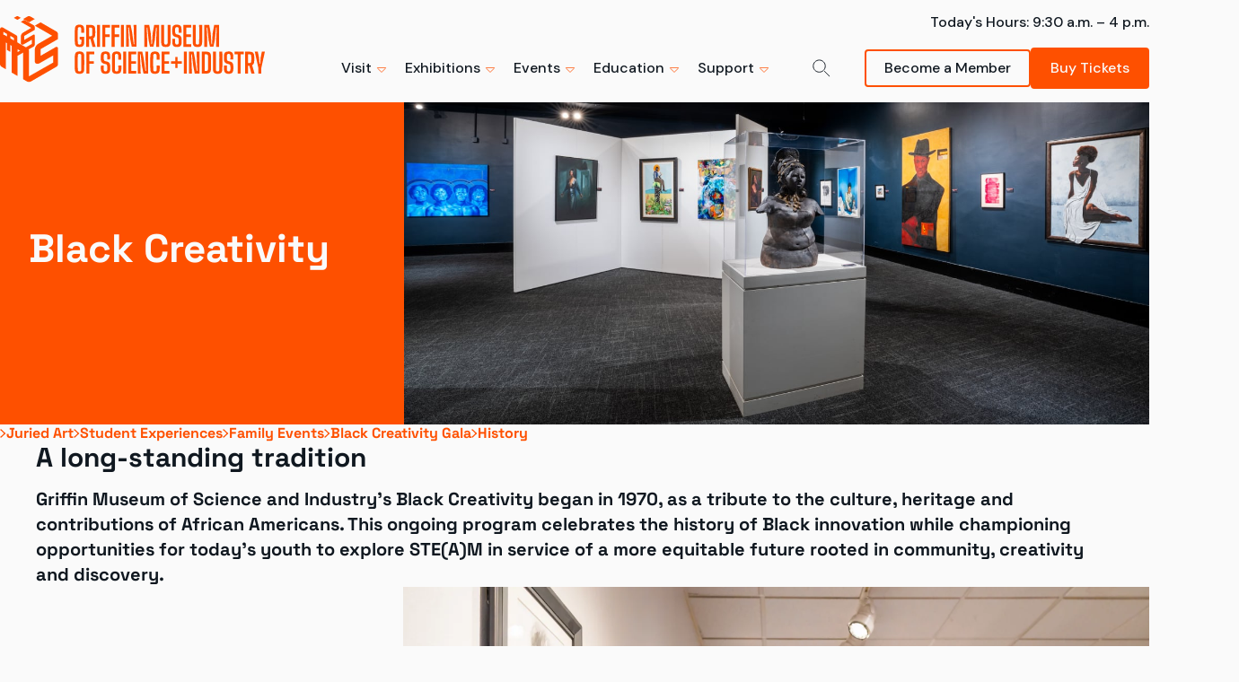

--- FILE ---
content_type: text/html; charset=utf-8
request_url: https://www.griffinmsi.org/black-creativity
body_size: 30535
content:
<!DOCTYPE html><html lang="en"><head><meta charSet="utf-8"/><meta name="viewport" content="width=device-width"/><title>Black Creativity | Griffin Museum of Science and Industry</title><meta property="og:title" content="Black Creativity | Griffin Museum of Science and Industry"/><meta name="description" content="Since 1970, this ongoing program at Griffin MSI celebrates Black innovation."/><meta property="og:description" content="Since 1970, this ongoing program at Griffin MSI celebrates Black innovation."/><meta property="og:image" content="https://media.impactmit.com/image/upload/v1768423315/msi/BC_Program_37229_Meta_f9c8d49f36.jpg"/><link rel="canonical" href="https://www.griffinmsi.org/black-creativity"/><meta property="og:url" content="https://www.griffinmsi.org/black-creativity"/><meta property="og:type" content="website"/><meta name="twitter:card" content="summary_large_image"/><meta name="next-head-count" content="11"/><script>
              (function(w,d,s,l,i){w[l]=w[l]||[];w[l].push({'gtm.start':
              new Date().getTime(),event:'gtm.js'});var f=d.getElementsByTagName(s)[0],
              j=d.createElement(s),dl=l!='dataLayer'?'&l='+l:'';j.async=true;j.src=
              'https://www.googletagmanager.com/gtm.js?id='+i+dl;f.parentNode.insertBefore(j,f);
              })(window,document,'script','dataLayer','GTM-WKGLGG');
            </script><link rel="preconnect" href="https://fonts.googleapis.com"/><link rel="preconnect" href="https://fonts.gstatic.com" crossorigin="true"/><link rel="icon" href="/icon.png"/><script type="text/javascript">(
              function(){ 
                var s = document.createElement('script'); 
                var h = document.querySelector('head') || document.body; 
                s.src = 'https://eu.acsbapp.com/apps/app/dist/js/app.js'; 
                s.async = true; 
                s.onload = function(){ 
                  acsbJS.init(); 
                }; 
                h.appendChild(s); 
              })();</script><link rel="preconnect" href="https://fonts.gstatic.com" crossorigin /><link rel="preload" href="/_next/static/css/583822b5948dd391.css" as="style"/><link rel="stylesheet" href="/_next/static/css/583822b5948dd391.css" data-n-p=""/><noscript data-n-css=""></noscript><script defer="" nomodule="" src="/_next/static/chunks/polyfills-78c92fac7aa8fdd8.js"></script><script src="/_next/static/chunks/webpack-d38be8d96a62f950.js" defer=""></script><script src="/_next/static/chunks/framework-7a7e500878b44665.js" defer=""></script><script src="/_next/static/chunks/main-cb2f508f5f0668b2.js" defer=""></script><script src="/_next/static/chunks/pages/_app-3c395d8f91bdbd7d.js" defer=""></script><script src="/_next/static/chunks/825-fbf7be03f08246c6.js" defer=""></script><script src="/_next/static/chunks/153-72f25ca74b38971f.js" defer=""></script><script src="/_next/static/chunks/386-75605ec0ce302c23.js" defer=""></script><script src="/_next/static/chunks/347-6856ae0266aaa234.js" defer=""></script><script src="/_next/static/chunks/876-e09de7e001207ffe.js" defer=""></script><script src="/_next/static/chunks/pages/%5B%5B...slug%5D%5D-20262a9309dde795.js" defer=""></script><script src="/_next/static/u0Beoyhf_Xs3ZCeLPxntr/_buildManifest.js" defer=""></script><script src="/_next/static/u0Beoyhf_Xs3ZCeLPxntr/_ssgManifest.js" defer=""></script><style data-styled="" data-styled-version="6.0.7">*,*::before,*::after{-webkit-box-sizing:border-box;-moz-box-sizing:border-box;box-sizing:border-box;}/*!sc*/
html,body{padding:0;margin:0;overflow-x:clip;scroll-behavior:smooth;background-color:#FAFAFA;}/*!sc*/
ul,ol{margin:unset;padding:unset;}/*!sc*/
h1,h2,h3,h4,h5,h6,p,a{margin:0;padding:0;}/*!sc*/
html{font-size:62.5%;}/*!sc*/
a{color:inherit;text-decoration:none;}/*!sc*/
a.skip-link{padding:10px 20px;position:fixed;z-index:1000;top:0px;transform:translateY(-100%);transition:transform 0.25s;}/*!sc*/
a.skip-link:focus{transform:translateY(0);transition:transform 0.25s;}/*!sc*/
@media (prefers-reduced-motion: reduce){*,*::before,*::after{animation-duration:0.001s!important;transition-duration:0.001s!important;scroll-behavior:auto!important;}}/*!sc*/
.news-banner:first-child{margin-top:11.4rem;}/*!sc*/
@media (max-width: 1099px){.news-banner:first-child{margin-top:9rem;}}/*!sc*/
@media (max-width: 550px){.news-banner:first-child{margin-top:7rem;}}/*!sc*/
.news-banner+.secondary-hero-module,.news-banner+div .secondary-hero-module,.news-banner+.hero-video-module,.news-banner+div .hero-video-module{margin-top:0;}/*!sc*/
@media (max-width:1100px){.news-banner+.secondary-hero-module,.news-banner+div .secondary-hero-module,.news-banner+.hero-video-module,.news-banner+div .hero-video-module{margin-top:0;}}/*!sc*/
@media (max-width:500px){.news-banner+.secondary-hero-module,.news-banner+div .secondary-hero-module,.news-banner+.hero-video-module,.news-banner+div .hero-video-module{margin-top:0;}}/*!sc*/
.news-banner+.tickets-header .tickets-header-inner{padding-top:3.2rem;}/*!sc*/
@media (max-width: 500px){.news-banner+.tickets-header .tickets-header-inner{padding-top:2.4rem;}}/*!sc*/
@media (max-width:1100px){body:has(#checkout-bar-module) #CookiebotWidget{bottom:120px!important;}body:has(#checkout-bar-module) access-widget-ui button{bottom:140px!important;}}/*!sc*/
@media (max-width: 1100px){#CybotCookiebotDialog{max-width:100%!important;width:100%!important;border-radius:0!important;top:100%!important;transform:translate(-50%, -100%)!important;}#CybotCookiebotDialog #CybotCookiebotDialogHeader{padding:0.5em;}#CybotCookiebotDialog .CybotCookiebotScrollContainer{padding:0!important;}#CybotCookiebotDialog #CybotCookiebotDialogBodyContent{padding:1.25em 0.5em;}#CybotCookiebotDialog #CybotCookiebotDialogBodyContentTitle{line-height:1rem;}#CybotCookiebotDialog #CybotCookiebotDialogBodyContentText{font-size:14px;line-height:16px;}#CybotCookiebotDialog #CybotCookiebotDialogBodyEdgeMoreDetails{display:none!important;}#CybotCookiebotDialog #CybotCookiebotDialogBodyButtonsWrapper{flex-direction:row!important;justify-content:space-between;gap:8px;}#CybotCookiebotDialog #CybotCookiebotDialogBodyButtonsWrapper button{margin:0;padding:0.5em 0;}}/*!sc*/
@media (max-width: 500px){#CybotCookiebotDialog .CybotCookiebotScrollArea{padding:0.5em!important;}#CybotCookiebotDialog #CybotCookiebotDialogBodyButtonsWrapper{flex-wrap:wrap;}#CybotCookiebotDialog #CybotCookiebotDialogBodyButtonsWrapper button{flex-grow:1;}#CybotCookiebotDialog #CybotCookiebotDialogBodyLevelButtonLevelOptinAllowAll{order:1;flex-basis:100%;}#CybotCookiebotDialog #CybotCookiebotDialogBodyLevelButtonCustomize,#CybotCookiebotDialog #CybotCookiebotDialogBodyButtonDecline{order:2;flex-basis:48%;}}/*!sc*/
#CybotCookiebotDialog #CybotCookiebotDialogBodyContentTitle{font-family:'Space Grotesk',sans-serif!important;font-size:20px!important;}/*!sc*/
#CybotCookiebotDialog .CybotCookiebotDialogBodyLevelButtonDescription,#CybotCookiebotDialog .CybotCookiebotDialogBodyButton,#CybotCookiebotDialog #CybotCookiebotDialogBodyEdgeMoreDetailsLink,#CybotCookiebotDialog .CybotCookiebotDialogNavItemLink,#CybotCookiebotDialog .CybotCookiebotDialogDetailBodyContentCookieContainerButton label{font-family:'Space Grotesk',sans-serif!important;}/*!sc*/
#CybotCookiebotDialog #CybotCookiebotDialogBodyContentText,#CybotCookiebotDialog .CybotCookiebotDialogDetailBodyContentCookieTypeIntro,#CybotCookiebotDialog #CybotCookiebotDialogDetailFooter,#CybotCookiebotDialog #CybotCookiebotDialogDetailFooter a{font-family:'DM Sans',sans-serif!important;font-size:14px!important;}/*!sc*/
#CybotCookiebotDialog .CybotCookiebotDialogDetailBulkConsentCount{color:#FAFAFA!important;}/*!sc*/
#CybotCookiebotDialog #CybotCookiebotDialogNavList li,#CybotCookiebotDialog #CybotCookiebotDialogDetailBodyContentCookieContainerTypes li{list-style-type:none!important;}/*!sc*/
#CybotCookiebotDialog #CybotCookiebotDialogDetailBodyContentTextAbout,#CybotCookiebotDialog .CybotCookiebotDialogDetailBodyContentCookieTypeIntro{font-family:'DM Sans',sans-serif!important;font-size:14px!important;}/*!sc*/
#CookiebotWidget .CookiebotWidget-contents .CookiebotWidget-header strong{font-family:'Space Grotesk',sans-serif!important;font-size:18px!important;}/*!sc*/
#CookiebotWidget .CookiebotWidget-contents .CookiebotWidget-body-inner .CookiebotWidget-state{font-family:'Space Grotesk',sans-serif!important;}/*!sc*/
#CookiebotWidget .CookiebotWidget-contents .CookiebotWidget-body-inner .CookiebotWidget-consents-list ul li{font-family:'DM Sans',sans-serif!important;}/*!sc*/
#CookiebotWidget .CookiebotWidget-contents .CookiebotWidget-body-inner .CookiebotWidget-consents-list ul li svg path{color:#FE5000!important;}/*!sc*/
#CookiebotWidget .CookiebotWidget-contents .CookiebotWidget-body-inner .CookiebotWidget-show-consent-details{font-family:'Space Grotesk',sans-serif!important;color:#FE5000!important;}/*!sc*/
#CookiebotWidget .CookiebotWidget-contents .CookiebotWidget-body-inner .CookiebotWidget-consent-details-box strong{font-family:'Space Grotesk',sans-serif!important;}/*!sc*/
#CookiebotWidget .CookiebotWidget-contents .CookiebotWidget-body-inner .CookiebotWidget-consent-details-box div{font-family:'DM Sans',sans-serif!important;}/*!sc*/
#CookiebotWidget #CookiebotWidget-buttons button{border:1px solid #FE5000!important;background:#FE5000!important;color:#FAFAFA!important;}/*!sc*/
#CookiebotWidget #CookiebotWidget-buttons button[data-withdraw-button]{border:1px solid #FE5000!important;background:#FAFAFA!important;color:#FE5000!important;}/*!sc*/
data-styled.g1[id="sc-global-bIYswp1"]{content:"sc-global-bIYswp1,"}/*!sc*/
.EvWEA{font-family:'Space Grotesk',sans-serif;font-weight:700;font-size:4.4rem;line-height:5.2rem;color:#FAFAFA;}/*!sc*/
@media (max-width: 1099px){.EvWEA{font-size:3.4rem;line-height:3.4rem;}}/*!sc*/
@media (max-width: 499px){.EvWEA{font-size:3rem;line-height:3rem;}}/*!sc*/
data-styled.g2[id="sc-4352d1eb-0"]{content:"EvWEA,"}/*!sc*/
.bNvPgd{font-family:'Space Grotesk',sans-serif;font-weight:700;font-size:3rem;line-height:3.3rem;color:#101820;}/*!sc*/
@media (max-width: 1099px){.bNvPgd{font-size:2.8rem;line-height:3.2rem;}}/*!sc*/
@media (max-width: 499px){.bNvPgd{font-size:2.2rem;line-height:2.6rem;}}/*!sc*/
.evPWUU{font-family:'Space Grotesk',sans-serif;font-weight:700;font-size:3rem;line-height:3.3rem;color:#FAFAFA;}/*!sc*/
@media (max-width: 1099px){.evPWUU{font-size:2.8rem;line-height:3.2rem;}}/*!sc*/
@media (max-width: 499px){.evPWUU{font-size:2.2rem;line-height:2.6rem;}}/*!sc*/
.jSzCAy{font-family:'Space Grotesk',sans-serif;font-weight:700;font-size:1.8rem;line-height:2.1rem;color:#101820;}/*!sc*/
@media (max-width: 499px){.jSzCAy{font-size:1.6rem;line-height:2rem;}}/*!sc*/
data-styled.g3[id="sc-4352d1eb-1"]{content:"bNvPgd,evPWUU,jSzCAy,"}/*!sc*/
.bjGPP{font-family:'DM Sans',sans-serif;font-weight:500;font-size:1.6rem;line-height:2.2rem;color:#39383A;text-wrap:pretty;}/*!sc*/
data-styled.g8[id="sc-4352d1eb-6"]{content:"bjGPP,"}/*!sc*/
.iDIFvt{background-color:#FAFAFA;position:fixed;translate:0 0px;transition:0.3s;z-index:1002;top:0;width:100%;}/*!sc*/
@media (max-width: 550px){.iDIFvt{background-color:#FAFAFA;translate:0;}}/*!sc*/
.iDIFvt .inner{max-width:1750px;margin:0 auto;padding-inline:32px;display:grid;grid-template-columns:auto auto max-content max-content;grid-gap:1.65rem 3.2rem;padding-top:1.4rem;padding-bottom:1.4rem;transition:padding 0.3s;}/*!sc*/
@media (max-width: 1099px){.iDIFvt .inner{padding-inline:24px;}}/*!sc*/
@media (max-width: 499px){.iDIFvt .inner{padding-inline:16px;}}/*!sc*/
@media (max-width: 1200px){.iDIFvt .inner{grid-gap:1.65rem 1rem;}}/*!sc*/
@media (max-width: 1099px){.iDIFvt .inner{display:flex;justify-content:flex-end;padding:1.4rem;padding-bottom:1.4rem;position:relative;overflow-x:clip;overflow-y:visible;}}/*!sc*/
@media (max-width: 550px){.iDIFvt .inner{padding:0.8rem 1.4rem;padding-bottom:0.8rem;grid-gap:8px;}}/*!sc*/
.iDIFvt .inner .skip{font-family:'DM Sans',sans-serif;font-weight:500;font-size:1.6rem;line-height:2.2rem;color:#39383A;text-wrap:pretty;line-height:2.6rem;padding:1rem 2.4rem;border-radius:4px;cursor:pointer;position:relative;text-align:center;overflow:hidden;border:none;position:relative;z-index:2;color:#FAFAFA;transition:0.2s;position:absolute;left:0;top:-100%;transition:0.3s;}/*!sc*/
@media (max-width: 499px){.iDIFvt .inner .skip{padding:1rem 2.1rem;width:100%;}}/*!sc*/
.iDIFvt .inner .skip svg path{fill:currentColor;}/*!sc*/
.iDIFvt .inner .skip::before,.iDIFvt .inner .skip::after{content:"";position:absolute;}/*!sc*/
.iDIFvt .inner .skip::after{top:0;width:100%;height:100%;z-index:-2;transition:left 0s;left:0;}/*!sc*/
.iDIFvt .inner .skip::before{display:block;top:25%;height:50%;width:0;border-radius:0 4px 4px 0;transition:width 0.15s linear 0.15s,height 0.15s,top 0.15s,left 0.15s linear 0.15s;z-index:-1;margin:auto;left:50%;}/*!sc*/
.iDIFvt .inner .skip:hover::before{top:0;left:0;height:102%;width:102%;transition:width 0.15s,height 0.15s linear 0.15s,top 0.15s linear 0.15s,left 0.15s;}/*!sc*/
.iDIFvt .inner .skip::after{background-color:#FE5000;}/*!sc*/
.iDIFvt .inner .skip::before{background-color:#A33300;}/*!sc*/
.iDIFvt .inner .skip:focus{top:10px;}/*!sc*/
.iDIFvt .inner .logo{grid-row:1/span 2;grid-column:1/span 1;display:flex;align-items:center;}/*!sc*/
@media (max-width: 1099px){.iDIFvt .inner .logo{margin-right:auto;}}/*!sc*/
.iDIFvt .inner .logo a{display:grid;}/*!sc*/
.iDIFvt .inner .logo a svg{width:100%;}/*!sc*/
.iDIFvt .inner .logo a svg path{fill:#FE5000;transition:0.2s;}/*!sc*/
.iDIFvt .inner .logo a:hover svg path{fill:#101820;}/*!sc*/
.iDIFvt .inner .logo a .desktop-logo,.iDIFvt .inner .logo a .mobile-logo{grid-column:1/span 1;grid-row:1/span 1;}/*!sc*/
.iDIFvt .inner .logo a .desktop-logo{transition:0.3s;scale:1;height:auto;width:100%;}/*!sc*/
@media (max-width: 1099px){.iDIFvt .inner .logo a .desktop-logo{display:none;}}/*!sc*/
.iDIFvt .inner .logo a .mobile-logo{transition:0.3s;scale:0;}/*!sc*/
@media (max-width: 1099px){.iDIFvt .inner .logo a .mobile-logo{display:block;scale:1;}}/*!sc*/
.iDIFvt .inner .logo a .mobile-logo svg{width:fit-content;}/*!sc*/
.iDIFvt .inner nav{grid-row:2/span 1;grid-column:2/span 1;display:flex;align-items:center;justify-content:flex-end;position:relative;z-index:5;}/*!sc*/
@media (max-width: 1099px){.iDIFvt .inner nav{position:fixed;top:99%;right:0;translate:100% 0;background-color:#FAFAFA;transition:0.3s ease-in-out;width:100%;height:100dvh;align-items:flex-start;padding-top:2rem;}}/*!sc*/
.iDIFvt .inner nav .nav-inner{display:flex;gap:2rem;align-items:center;}/*!sc*/
@media (max-width: 1200px){.iDIFvt .inner nav .nav-inner{gap:0.5rem;}}/*!sc*/
@media (max-width: 1099px){.iDIFvt .inner nav .nav-inner{width:100%;flex-direction:column;gap:0;align-items:flex-start;overflow-y:auto;max-height:calc(100dvh - 78px);}.iDIFvt .inner nav .nav-inner::-webkit-scrollbar{display:block;background:#EFF0F2;width:5px;}.iDIFvt .inner nav .nav-inner::-webkit-scrollbar-thumb{background:#FE5000;border-radius:10px;}}/*!sc*/
@media (max-width: 550px){.iDIFvt .inner nav .nav-inner{width:100%;max-height:unset;height:calc(100svh - 22.5rem);}}/*!sc*/
.iDIFvt .inner nav .nav-inner .nav-item{position:relative;}/*!sc*/
@media (max-width: 1099px){.iDIFvt .inner nav .nav-inner .nav-item{width:100%;}.iDIFvt .inner nav .nav-inner .nav-item:not(:last-child){border-bottom:1px solid #DBDDDF;}}/*!sc*/
.iDIFvt .inner nav .nav-inner .nav-item .nav-item_link{font-family:'DM Sans',sans-serif;font-weight:500;font-size:1.6rem;line-height:2.2rem;color:#39383A;text-wrap:pretty;border:none;padding:1rem;cursor:pointer;color:#101820;position:relative;white-space:nowrap;}/*!sc*/
.iDIFvt .inner nav .nav-inner .nav-item .nav-item_link::after{content:"";display:block;width:0;height:2px;background-color:#FE5000;position:absolute;bottom:0.5rem;left:1rem;transition:0.4s;}/*!sc*/
.iDIFvt .inner nav .nav-inner .nav-item .nav-item_link:hover::after{width:calc(100% - 2rem);}/*!sc*/
@media (max-width: 1099px){.iDIFvt .inner nav .nav-inner .nav-item .nav-item_link{font-family:'Space Grotesk',sans-serif;font-weight:700;font-size:1.6rem;line-height:2rem;color:#101820;padding:1.6rem;width:100%;display:flex;justify-content:space-between;align-items:center;}@media (max-width: 499px){.iDIFvt .inner nav .nav-inner .nav-item .nav-item_link{font-size:1.4rem;line-height:1.4rem;}}.iDIFvt .inner nav .nav-inner .nav-item .nav-item_link:not(button){border-bottom:1px solid #FE5000;}.iDIFvt .inner nav .nav-inner .nav-item .nav-item_link::after{display:none;}}/*!sc*/
.iDIFvt .inner nav .nav-inner .nav-item .nav-item_link svg{transition:0.5s;margin-left:5px;pointer-events:none;}/*!sc*/
.iDIFvt .inner nav .nav-inner .nav-item .nav-item_link svg path{stroke:#FE5000;}/*!sc*/
.iDIFvt .inner .search{grid-column:3/span 1;grid-row:2/span 1;display:flex;justify-content:center;align-items:center;background:rgba(0,0,0,0);border:none;cursor:pointer;position:relative;z-index:5;}/*!sc*/
@media (max-width: 1099px){.iDIFvt .inner .search{order:3;}}/*!sc*/
.iDIFvt .inner .search svg{width:2rem;height:2rem;}/*!sc*/
.iDIFvt .inner .search svg path,.iDIFvt .inner .search svg line{stroke:#101820;transition:0.3s;}/*!sc*/
.iDIFvt .inner .search:hover svg path,.iDIFvt .inner .search:hover svg line{stroke:#FE5000;}/*!sc*/
@media (max-width: 1099px){.iDIFvt .inner .search p{display:none;}}/*!sc*/
.iDIFvt .inner .major-cta{grid-column:4/span 1;grid-row:2/span 1;display:flex;justify-content:flex-end;align-items:center;gap:2.4rem;}/*!sc*/
@media (max-width: 1099px){.iDIFvt .inner .major-cta{gap:1.2rem;grid-column:2/span 1;order:2;}}/*!sc*/
@media (max-width: 550px){.iDIFvt .inner .major-cta{position:fixed;flex-direction:column;width:100%;left:0;padding:1.6rem;top:calc(100svh + 13rem);transition:0.5s;z-index:10;}}/*!sc*/
.iDIFvt .inner .major-cta .secondary-cta{font-family:'DM Sans',sans-serif;font-weight:500;font-size:1.6rem;line-height:2.2rem;color:#39383A;text-wrap:pretty;padding:1rem 2.4rem;border-radius:4px;cursor:pointer;position:relative;text-align:center;transition:color 0.2s linear 0.3s;color:#101820;background-color:rgba(0,0,0,0);border:2px solid #FE5000;padding:8px 20px!important;}/*!sc*/
@media (max-width: 499px){.iDIFvt .inner .major-cta .secondary-cta{padding:1rem 1.9rem;}}/*!sc*/
.iDIFvt .inner .major-cta .secondary-cta svg path{fill:currentColor;}/*!sc*/
.iDIFvt .inner .major-cta .secondary-cta::after,.iDIFvt .inner .major-cta .secondary-cta::before{content:"";position:absolute;border-radius:4px;pointer-events:none;background-color:rgba(0,0,0,0);width:0;height:0;opacity:0;}/*!sc*/
.iDIFvt .inner .major-cta .secondary-cta::after{top:-2px;left:-2px;border-left:none!important;border-bottom:none!important;transition:width 0.1s linear 0.3s,height 0.1s linear 0.2s,opacity 0s linear 0.4s;}/*!sc*/
.iDIFvt .inner .major-cta .secondary-cta::before{bottom:-2px;right:-2px;border-top:none!important;border-right:none!important;transition:width 0.1s linear 0.1s,height 0.1s linear,opacity 0s linear 0.3s;}/*!sc*/
.iDIFvt .inner .major-cta .secondary-cta:hover::after,.iDIFvt .inner .major-cta .secondary-cta:hover::before{opacity:1;width:calc(100% + 4px);height:calc(100% + 4px);transition:opacity 0 0 0;}/*!sc*/
.iDIFvt .inner .major-cta .secondary-cta:hover::after{transition:width 0.1s linear,height 0.1s linear 0.1s,opacity 0s linear 0s;}/*!sc*/
.iDIFvt .inner .major-cta .secondary-cta:hover::before{transition:width 0.1s linear 0.2s,height 0.1s linear 0.3s,opacity 0s linear 0.3s;}/*!sc*/
.iDIFvt .inner .major-cta .secondary-cta::after,.iDIFvt .inner .major-cta .secondary-cta::before{border:2px solid #101820;}/*!sc*/
.iDIFvt .inner .major-cta .secondary-cta:hover{color:#101820;}/*!sc*/
@media (max-width: 499px){.iDIFvt .inner .major-cta .secondary-cta{display:none;}}/*!sc*/
.iDIFvt .inner .major-cta .primary-cta{font-family:'DM Sans',sans-serif;font-weight:500;font-size:1.6rem;line-height:2.2rem;color:#39383A;text-wrap:pretty;line-height:2.6rem;padding:1rem 2.4rem;border-radius:4px;cursor:pointer;position:relative;text-align:center;overflow:hidden;border:none;position:relative;z-index:2;color:#FAFAFA;transition:0.2s;padding:10px 22px!important;}/*!sc*/
@media (max-width: 499px){.iDIFvt .inner .major-cta .primary-cta{padding:1rem 2.1rem;width:100%;}}/*!sc*/
.iDIFvt .inner .major-cta .primary-cta svg path{fill:currentColor;}/*!sc*/
.iDIFvt .inner .major-cta .primary-cta::before,.iDIFvt .inner .major-cta .primary-cta::after{content:"";position:absolute;}/*!sc*/
.iDIFvt .inner .major-cta .primary-cta::after{top:0;width:100%;height:100%;z-index:-2;transition:left 0s;left:0;}/*!sc*/
.iDIFvt .inner .major-cta .primary-cta::before{display:block;top:25%;height:50%;width:0;border-radius:0 4px 4px 0;transition:width 0.15s linear 0.15s,height 0.15s,top 0.15s,left 0.15s linear 0.15s;z-index:-1;margin:auto;left:50%;}/*!sc*/
.iDIFvt .inner .major-cta .primary-cta:hover::before{top:0;left:0;height:102%;width:102%;transition:width 0.15s,height 0.15s linear 0.15s,top 0.15s linear 0.15s,left 0.15s;}/*!sc*/
.iDIFvt .inner .major-cta .primary-cta::after{background-color:#FE5000;}/*!sc*/
.iDIFvt .inner .major-cta .primary-cta::before{background-color:#A33300;}/*!sc*/
.iDIFvt .inner .major-cta a{font-size:1.6rem!important;}/*!sc*/
@media (max-width: 550px){.iDIFvt .inner .major-cta a{width:100%;}}/*!sc*/
.iDIFvt .inner .mobile-tickets{display:none;}/*!sc*/
@media (max-width: 499px){.iDIFvt .inner .mobile-tickets{display:flex;align-items:center;}}/*!sc*/
.iDIFvt .inner .mobile-tickets .primary-cta{font-family:'DM Sans',sans-serif;font-weight:500;font-size:1.6rem;line-height:2.2rem;color:#39383A;text-wrap:pretty;line-height:2.6rem;padding:1rem 2.4rem;border-radius:4px;cursor:pointer;position:relative;text-align:center;overflow:hidden;border:none;position:relative;z-index:2;color:#FAFAFA;transition:0.2s;padding:10px 22px!important;}/*!sc*/
@media (max-width: 499px){.iDIFvt .inner .mobile-tickets .primary-cta{padding:1rem 2.1rem;width:100%;}}/*!sc*/
.iDIFvt .inner .mobile-tickets .primary-cta svg path{fill:currentColor;}/*!sc*/
.iDIFvt .inner .mobile-tickets .primary-cta::before,.iDIFvt .inner .mobile-tickets .primary-cta::after{content:"";position:absolute;}/*!sc*/
.iDIFvt .inner .mobile-tickets .primary-cta::after{top:0;width:100%;height:100%;z-index:-2;transition:left 0s;left:0;}/*!sc*/
.iDIFvt .inner .mobile-tickets .primary-cta::before{display:block;top:25%;height:50%;width:0;border-radius:0 4px 4px 0;transition:width 0.15s linear 0.15s,height 0.15s,top 0.15s,left 0.15s linear 0.15s;z-index:-1;margin:auto;left:50%;}/*!sc*/
.iDIFvt .inner .mobile-tickets .primary-cta:hover::before{top:0;left:0;height:102%;width:102%;transition:width 0.15s,height 0.15s linear 0.15s,top 0.15s linear 0.15s,left 0.15s;}/*!sc*/
.iDIFvt .inner .mobile-tickets .primary-cta::after{background-color:#FE5000;}/*!sc*/
.iDIFvt .inner .mobile-tickets .primary-cta::before{background-color:#A33300;}/*!sc*/
@media (max-width: 400px){.iDIFvt .inner .mobile-tickets .primary-cta{padding:8px 16px!important;font-size:1.4rem!important;}}/*!sc*/
.iDIFvt .inner .utility-nav{grid-column:3/span 2;grid-row:1/span 1;display:flex;justify-content:flex-end;overflow:hidden;}/*!sc*/
@media (max-width: 1099px){.iDIFvt .inner .utility-nav{align-items:center;scale:unset;overflow:visible;}}/*!sc*/
.iDIFvt .inner .utility-nav .hours{transition:0.3s;scale:1;}/*!sc*/
@media (max-width: 1099px){.iDIFvt .inner .utility-nav .hours{position:absolute;width:max-content;text-align:center;bottom:-2rem;left:-100%;translate:0;margin-right:0;transition:0.3s;scale:1;overflow:hidden;z-index:20;}}/*!sc*/
.iDIFvt .inner .utility-nav .hours a{font-family:'DM Sans',sans-serif;font-weight:500;font-size:1.6rem;line-height:2.2rem;color:#39383A;text-wrap:pretty;text-decoration:none;transition:0.2s;color:#101820;}/*!sc*/
.iDIFvt .inner .utility-nav .hours a:hover{color:#FE5000;}/*!sc*/
data-styled.g11[id="sc-99ce5644-0"]{content:"iDIFvt,"}/*!sc*/
.gcXHXy .nav-item_link{background-color:rgba(0,0,0,0);transition:0.5s;color:#101820!important;}/*!sc*/
.gcXHXy .nav-item_link svg{transform:rotateX(0deg);}/*!sc*/
.gcXHXy .dropdown{width:640px;position:absolute;top:calc(100% + 15px);right:-42rem;transition:0.5s;overflow:hidden;height:0px;pointer-events:none;box-shadow:6px 6px 13px 0px rgba(0, 0, 0, 0.25);clip-path:polygon(-10% 1px, 110% 1px, 110% 110%, 0 110%);}/*!sc*/
@media (max-width: 1099px){.gcXHXy .dropdown{position:relative;right:0;width:auto;clippath:none;box-shadow:none;min-height:unset;}}/*!sc*/
@media (max-width: 550px){.gcXHXy .dropdown{background-color:rgba(0,0,0,0);}}/*!sc*/
.gcXHXy .dropdown .dropdown-inner{display:grid;grid-template-columns:auto 300px;background-color:#EFF0F2;}/*!sc*/
@media (max-width: 1099px){.gcXHXy .dropdown .dropdown-inner{grid-template-columns:100%;}}/*!sc*/
.gcXHXy .dropdown .dropdown-inner .left{padding:3.2rem 2.4rem 2rem;}/*!sc*/
@media (max-width: 1099px){.gcXHXy .dropdown .dropdown-inner .left{padding:4px 1.6rem 1.6rem 1.6rem;}}/*!sc*/
.gcXHXy .dropdown .dropdown-inner .left ul{list-style-type:none;padding-left:0;}/*!sc*/
.gcXHXy .dropdown .dropdown-inner .left ul li a{font-family:'DM Sans',sans-serif;font-weight:500;font-size:1.6rem;line-height:2.2rem;color:#39383A;text-wrap:pretty;position:relative;padding:1.2rem 0;display:inline-block;color:#101820;transition:0.2s;}/*!sc*/
@media (max-width: 1099px){.gcXHXy .dropdown .dropdown-inner .left ul li a{font-family:'DM Sans',sans-serif;font-weight:400;font-size:1.4rem;line-height:1.8rem;color:#39383A;text-wrap:pretty;}}/*!sc*/
.gcXHXy .dropdown .dropdown-inner .left ul li a::after{content:"";display:block;width:0;height:2px;background-color:#FE5000;position:absolute;bottom:0.5rem;left:0;transition:0.4s;}/*!sc*/
.gcXHXy .dropdown .dropdown-inner .left ul li a:hover::after{width:100%;}/*!sc*/
@media (max-width: 1099px){.gcXHXy .dropdown .dropdown-inner .left ul li a{width:100%;height:4.4rem;padding:0;display:flex;align-items:center;}.gcXHXy .dropdown .dropdown-inner .left ul li a:hover{color:#FE5000;}.gcXHXy .dropdown .dropdown-inner .left ul li a:hover::after{width:0;}}/*!sc*/
.gcXHXy .dropdown .dropdown-inner .right{display:flex;flex-direction:column;background-color:#FE5000;}/*!sc*/
@media (max-width: 1099px){.gcXHXy .dropdown .dropdown-inner .right{display:none;}}/*!sc*/
.gcXHXy .dropdown .dropdown-inner .right .image{overflow:hidden;flex-grow:1;}/*!sc*/
.gcXHXy .dropdown .dropdown-inner .right .image img{width:100%;height:100%;object-fit:cover;}/*!sc*/
.gcXHXy .dropdown .dropdown-inner .right .content{position:relative;z-index:2;padding:3.2rem;}/*!sc*/
.gcXHXy .dropdown .dropdown-inner .right .content .header{font-family:'Space Grotesk',sans-serif;font-weight:700;font-size:1.8rem;line-height:2.1rem;color:#101820;color:#FAFAFA;margin-bottom:8px;}/*!sc*/
@media (max-width: 499px){.gcXHXy .dropdown .dropdown-inner .right .content .header{font-size:1.6rem;line-height:2rem;}}/*!sc*/
.gcXHXy .dropdown .dropdown-inner .right .content .desc{font-family:'DM Sans',sans-serif;font-weight:500;font-size:1.6rem;line-height:2.2rem;color:#39383A;text-wrap:pretty;color:#FAFAFA;margin-bottom:16px;}/*!sc*/
.gcXHXy .dropdown .dropdown-inner .right .content .btn{width:fit-content;}/*!sc*/
.gcXHXy .dropdown .dropdown-inner .right .content a{font-family:'DM Sans',sans-serif;font-weight:500;font-size:1.6rem;line-height:2.2rem;color:#39383A;text-wrap:pretty;padding:1rem 2.4rem;border-radius:4px;cursor:pointer;position:relative;text-align:center;transition:color 0.2s linear 0.3s;color:#FAFAFA;background-color:rgba(0,0,0,0);border:2px solid #FAFAFA;width:fit-content;display:block;}/*!sc*/
@media (max-width: 499px){.gcXHXy .dropdown .dropdown-inner .right .content a{padding:1rem 1.9rem;}}/*!sc*/
.gcXHXy .dropdown .dropdown-inner .right .content a svg path{fill:currentColor;}/*!sc*/
.gcXHXy .dropdown .dropdown-inner .right .content a::after,.gcXHXy .dropdown .dropdown-inner .right .content a::before{content:"";position:absolute;border-radius:4px;pointer-events:none;background-color:rgba(0,0,0,0);width:0;height:0;opacity:0;}/*!sc*/
.gcXHXy .dropdown .dropdown-inner .right .content a::after{top:-2px;left:-2px;border-left:none!important;border-bottom:none!important;transition:width 0.1s linear 0.3s,height 0.1s linear 0.2s,opacity 0s linear 0.4s;}/*!sc*/
.gcXHXy .dropdown .dropdown-inner .right .content a::before{bottom:-2px;right:-2px;border-top:none!important;border-right:none!important;transition:width 0.1s linear 0.1s,height 0.1s linear,opacity 0s linear 0.3s;}/*!sc*/
.gcXHXy .dropdown .dropdown-inner .right .content a:hover::after,.gcXHXy .dropdown .dropdown-inner .right .content a:hover::before{opacity:1;width:calc(100% + 4px);height:calc(100% + 4px);transition:opacity 0 0 0;}/*!sc*/
.gcXHXy .dropdown .dropdown-inner .right .content a:hover::after{transition:width 0.1s linear,height 0.1s linear 0.1s,opacity 0s linear 0s;}/*!sc*/
.gcXHXy .dropdown .dropdown-inner .right .content a:hover::before{transition:width 0.1s linear 0.2s,height 0.1s linear 0.3s,opacity 0s linear 0.3s;}/*!sc*/
.gcXHXy .dropdown .dropdown-inner .right .content a::after,.gcXHXy .dropdown .dropdown-inner .right .content a::before{border:2px solid #101820;}/*!sc*/
.gcXHXy .dropdown .dropdown-inner .right .content a:hover{color:#101820;}/*!sc*/
data-styled.g12[id="sc-99ce5644-1"]{content:"gcXHXy,"}/*!sc*/
.iaLpdw{display:none;}/*!sc*/
@media (max-width: 1099px){.iaLpdw{display:flex;align-items:center;order:4;}}/*!sc*/
.iaLpdw button{background-color:rgba(0,0,0,0);padding:0;border:none;position:relative;width:5.4rem;height:5.4rem;display:flex;align-items:center;justify-content:center;cursor:pointer;}/*!sc*/
.iaLpdw button .line{position:absolute;display:block;width:2.5rem;height:1px;background-color:#101820;transition:0.5s;}/*!sc*/
.iaLpdw button #line1{top:17px;rotate:0deg;}/*!sc*/
.iaLpdw button #line2{top:50%;transform:translateY(-50%);width:2.7rem;}/*!sc*/
.iaLpdw button #line3{bottom:17px;rotate:0deg;}/*!sc*/
data-styled.g13[id="sc-99ce5644-2"]{content:"iaLpdw,"}/*!sc*/
.fVeOkI{width:12px;height:12px;display:flex;}/*!sc*/
.fVeOkI svg{width:100%;}/*!sc*/
data-styled.g14[id="sc-b33b59f6-0"]{content:"fVeOkI,"}/*!sc*/
.eXuPVG{display:inline-flex;align-items:center;gap:6px;}/*!sc*/
.eXuPVG svg{width:12px;}/*!sc*/
.eXuPVG svg path{fill:currentColor;}/*!sc*/
data-styled.g15[id="sc-ba3772e1-0"]{content:"eXuPVG,"}/*!sc*/
.jVnwev.Light.background-primary,.jVnwev.Light .background-primary{background-color:#FAFAFA!important;}/*!sc*/
.jVnwev.Light .text-headline{color:#101820!important;}/*!sc*/
.jVnwev.Light .text-secondary{color:#39383A!important;}/*!sc*/
.jVnwev.Light .text-tertiary{color:#545454!important;}/*!sc*/
.jVnwev.Light .text-brand{color:#FE5000!important;}/*!sc*/
.jVnwev.Light .fill-primary{fill:#101820!important;background-color:#101820!important;}/*!sc*/
.jVnwev.Light .fill-secondary{fill:#545454!important;background-color:#545454!important;}/*!sc*/
.jVnwev.Light .fill-brand-green{fill:#D0DF00!important;background-color:#D0DF00!important;}/*!sc*/
.jVnwev.Light .fill-brand-orange{fill:#FE5000!important;background-color:#FE5000!important;}/*!sc*/
.jVnwev.Grey.background-primary,.jVnwev.Grey .background-primary{background-color:#DBDDDF!important;}/*!sc*/
.jVnwev.Grey .text-headline{color:#101820!important;}/*!sc*/
.jVnwev.Grey .text-secondary{color:#39383A!important;}/*!sc*/
.jVnwev.Grey .text-tertiary{color:#545454!important;}/*!sc*/
.jVnwev.Grey .text-brand{color:#FE5000!important;}/*!sc*/
.jVnwev.Grey .fill-primary{fill:#101820!important;background-color:#101820!important;}/*!sc*/
.jVnwev.Grey .fill-secondary{fill:#545454!important;background-color:#545454!important;}/*!sc*/
.jVnwev.Grey .fill-brand-green{fill:#D0DF00!important;background-color:#D0DF00!important;}/*!sc*/
.jVnwev.Grey .fill-brand-orange{fill:#FE5000!important;background-color:#FE5000!important;}/*!sc*/
.jVnwev.Orange.background-primary,.jVnwev.Orange .background-primary{background-color:#FE5000!important;}/*!sc*/
.jVnwev.Orange .text-headline{color:#FAFAFA!important;}/*!sc*/
.jVnwev.Orange .text-secondary{color:#EFF0F2!important;}/*!sc*/
.jVnwev.Orange .text-tertiary{color:#DBDDDF!important;}/*!sc*/
.jVnwev.Orange .text-brand{color:#FEB593!important;}/*!sc*/
.jVnwev.Orange .fill-primary{fill:#FAFAFA!important;background-color:#FAFAFA!important;}/*!sc*/
.jVnwev.Orange .fill-secondary{fill:#DBDDDF!important;background-color:#DBDDDF!important;}/*!sc*/
.jVnwev.Orange .fill-brand-green{fill:#D0DF00!important;background-color:#D0DF00!important;}/*!sc*/
.jVnwev.Orange .fill-brand-orange{fill:#702300!important;background-color:#702300!important;}/*!sc*/
.jVnwev .top{background-color:#FE5000;}/*!sc*/
.jVnwev .top .inner{padding:4.8rem;display:flex;flex-direction:column;gap:3.2rem;align-items:center;}/*!sc*/
@media (max-width: 1099px){.jVnwev .top .inner{padding:4rem;gap:1.6rem;}}/*!sc*/
@media (max-width: 499px){.jVnwev .top .inner{padding:4rem 2rem;gap:2.4rem;}}/*!sc*/
.jVnwev .top .inner h2{text-align:center;max-width:120rem;}/*!sc*/
.jVnwev .top .inner .button-container{display:flex;gap:1.6rem;justify-content:center;}/*!sc*/
@media (max-width: 1099px){.jVnwev .top .inner .button-container{gap:1.2rem;}}/*!sc*/
@media (max-width: 499px){.jVnwev .top .inner .button-container{flex-direction:column;width:100%;}}/*!sc*/
.jVnwev .top .inner .button-container .primary{font-family:'DM Sans',sans-serif;font-weight:500;font-size:1.6rem;line-height:2.2rem;color:#39383A;text-wrap:pretty;line-height:2.6rem;padding:1rem 2.4rem;border-radius:4px;cursor:pointer;position:relative;text-align:center;overflow:hidden;border:none;position:relative;z-index:2;color:#101820;transition:0.2s;}/*!sc*/
@media (max-width: 499px){.jVnwev .top .inner .button-container .primary{padding:1rem 2.1rem;width:100%;}}/*!sc*/
.jVnwev .top .inner .button-container .primary svg path{fill:currentColor;}/*!sc*/
.jVnwev .top .inner .button-container .primary::before,.jVnwev .top .inner .button-container .primary::after{content:"";position:absolute;}/*!sc*/
.jVnwev .top .inner .button-container .primary::after{top:0;width:100%;height:100%;z-index:-2;transition:left 0s;left:0;}/*!sc*/
.jVnwev .top .inner .button-container .primary::before{display:block;top:25%;height:50%;width:0;border-radius:0 4px 4px 0;transition:width 0.15s linear 0.15s,height 0.15s,top 0.15s,left 0.15s linear 0.15s;z-index:-1;margin:auto;left:50%;}/*!sc*/
.jVnwev .top .inner .button-container .primary:hover::before{top:0;left:0;height:102%;width:102%;transition:width 0.15s,height 0.15s linear 0.15s,top 0.15s linear 0.15s,left 0.15s;}/*!sc*/
.jVnwev .top .inner .button-container .primary::after{background-color:#FAFAFA;}/*!sc*/
.jVnwev .top .inner .button-container .primary::before{background-color:#101820;}/*!sc*/
.jVnwev .top .inner .button-container .primary:hover{color:#FAFAFA;}/*!sc*/
.jVnwev .top .inner .button-container .secondary{font-family:'DM Sans',sans-serif;font-weight:500;font-size:1.6rem;line-height:2.2rem;color:#39383A;text-wrap:pretty;padding:1rem 2.4rem;border-radius:4px;cursor:pointer;position:relative;text-align:center;transition:color 0.2s linear 0.3s;color:#FAFAFA;background-color:rgba(0,0,0,0);border:2px solid #FAFAFA;}/*!sc*/
@media (max-width: 499px){.jVnwev .top .inner .button-container .secondary{padding:1rem 1.9rem;}}/*!sc*/
.jVnwev .top .inner .button-container .secondary svg path{fill:currentColor;}/*!sc*/
.jVnwev .top .inner .button-container .secondary::after,.jVnwev .top .inner .button-container .secondary::before{content:"";position:absolute;border-radius:4px;pointer-events:none;background-color:rgba(0,0,0,0);width:0;height:0;opacity:0;}/*!sc*/
.jVnwev .top .inner .button-container .secondary::after{top:-2px;left:-2px;border-left:none!important;border-bottom:none!important;transition:width 0.1s linear 0.3s,height 0.1s linear 0.2s,opacity 0s linear 0.4s;}/*!sc*/
.jVnwev .top .inner .button-container .secondary::before{bottom:-2px;right:-2px;border-top:none!important;border-right:none!important;transition:width 0.1s linear 0.1s,height 0.1s linear,opacity 0s linear 0.3s;}/*!sc*/
.jVnwev .top .inner .button-container .secondary:hover::after,.jVnwev .top .inner .button-container .secondary:hover::before{opacity:1;width:calc(100% + 4px);height:calc(100% + 4px);transition:opacity 0 0 0;}/*!sc*/
.jVnwev .top .inner .button-container .secondary:hover::after{transition:width 0.1s linear,height 0.1s linear 0.1s,opacity 0s linear 0s;}/*!sc*/
.jVnwev .top .inner .button-container .secondary:hover::before{transition:width 0.1s linear 0.2s,height 0.1s linear 0.3s,opacity 0s linear 0.3s;}/*!sc*/
.jVnwev .top .inner .button-container .secondary::after,.jVnwev .top .inner .button-container .secondary::before{border:2px solid #101820;}/*!sc*/
.jVnwev .top .inner .button-container .secondary:hover{color:#101820;}/*!sc*/
.jVnwev >.inner{max-width:1750px;margin:0 auto;padding-inline:32px;margin-top:4.8rem;}/*!sc*/
@media (max-width: 1099px){.jVnwev >.inner{padding-inline:24px;}}/*!sc*/
@media (max-width: 499px){.jVnwev >.inner{padding-inline:16px;}}/*!sc*/
.jVnwev nav{display:grid;grid-template-columns:repeat(4, 1fr);grid-gap:2.4rem;}/*!sc*/
@media (max-width: 1099px){.jVnwev nav{gap:4.2rem 2rem;}}/*!sc*/
@media (max-width: 499px){.jVnwev nav{gap:32px;}}/*!sc*/
.jVnwev nav .logo{grid-column:1/span 1;grid-row:1/span 1;display:flex;align-items:flex-end;}/*!sc*/
@media (max-width: 1099px){.jVnwev nav .logo{grid-column:1/span 2;align-items:flex-start;}}/*!sc*/
@media (max-width: 499px){.jVnwev nav .logo{grid-column:1/span 4;}}/*!sc*/
@media (max-width: 499px){.jVnwev nav .logo a{width:100%;max-width:30rem;}.jVnwev nav .logo a svg{width:100%;height:auto;}}/*!sc*/
.jVnwev nav .logo a svg{max-width:100%;}/*!sc*/
.jVnwev nav .logo a svg path{fill:#FE5000;}/*!sc*/
.jVnwev nav .logo a:hover svg path{fill:#101820;transition:0.3s;}/*!sc*/
.jVnwev nav .social-links{grid-column:1/span 1;grid-row:2/span 1;}/*!sc*/
@media (max-width: 1099px){.jVnwev nav .social-links{grid-column:3/span 2;grid-row:1/span 1;display:flex;justify-content:flex-end;}}/*!sc*/
@media (max-width: 499px){.jVnwev nav .social-links{grid-column:1/span 4;grid-row:2/span 1;justify-content:flex-start;}}/*!sc*/
.jVnwev nav .social-links .social-links-title{font-family:'DM Sans',sans-serif;font-weight:500;font-size:1.6rem;line-height:2.2rem;color:#39383A;text-wrap:pretty;color:#101820;}/*!sc*/
.jVnwev nav .social-links .social-icon-wrapper{display:flex;flex-wrap:wrap;gap:12px;margin-top:12px;}/*!sc*/
.jVnwev nav .social-links .social-icon-wrapper a{position:relative;border-radius:8px;width:3.2rem;height:3.2rem;padding:6px;background-color:#FAFAFA;transition:0.2s;}/*!sc*/
@media (max-width: 1099px){.jVnwev nav .social-links .social-icon-wrapper a{width:4.4rem;height:4.4rem;}}/*!sc*/
.jVnwev nav .social-links .social-icon-wrapper a >div{width:100%;height:100%;display:flex;align-items:center;justify-content:center;}/*!sc*/
.jVnwev nav .social-links .social-icon-wrapper a svg{width:100%;}/*!sc*/
.jVnwev nav .social-links .social-icon-wrapper a svg path{fill:#101820;transition:0.2s;}/*!sc*/
.jVnwev nav .social-links .social-icon-wrapper a:hover{background-color:#FE5000;}/*!sc*/
.jVnwev nav .social-links .social-icon-wrapper a:hover svg path{fill:#FAFAFA;}/*!sc*/
.jVnwev nav .schedule-border{grid-column:2/span 3;grid-row:1/span 2;display:flex;align-items:center;justify-content:flex-end;gap:3.2rem;}/*!sc*/
@media (max-width: 1099px){.jVnwev nav .schedule-border{grid-column:1/span 4;grid-row:2/span 1;width:unset;margin-top:0;gap:2.6rem;justify-content:space-between;}}/*!sc*/
@media (max-width: 700px){.jVnwev nav .schedule-border{flex-direction:column;}}/*!sc*/
@media (max-width: 499px){.jVnwev nav .schedule-border{grid-row:3/span 1;}}/*!sc*/
.jVnwev nav .schedule-border .nav{display:flex;flex-direction:column;align-items:flex-start;gap:4px;border-left:1px solid #DBDDDF;padding:8px 2rem;}/*!sc*/
@media (max-width: 1099px){.jVnwev nav .schedule-border .nav{max-width:unset;width:100%;padding:8px 0 8px 1.2rem;}}/*!sc*/
.jVnwev nav .schedule-border .nav p{margin-bottom:8px;}/*!sc*/
.jVnwev nav .schedule-border .nav h2{white-space:pre-wrap;}/*!sc*/
.jVnwev nav .schedule-border .nav a{font-family:'DM Sans',sans-serif;font-weight:500;font-size:1.6rem;line-height:2.2rem;color:#39383A;text-wrap:pretty;color:#FE5000;transition:0.2s;margin-top:16px;}/*!sc*/
.jVnwev nav .schedule-border .nav a::after{content:"›";display:inline-block;color:currentColor;translate:3px 1px;font-size:inherit;transition:0.2s;}/*!sc*/
.jVnwev nav .schedule-border .nav a:hover::after{translate:10px 1px;}/*!sc*/
.jVnwev nav .schedule-border .nav a:hover{color:#A33300;}/*!sc*/
.jVnwev nav .nav-border{grid-row:3/span 1;grid-column:1/span 4;display:flex;justify-content:space-between;gap:24px;min-width:280px;padding-block:4rem 9rem;flex-grow:1;border-top:1px solid #DBDDDF;}/*!sc*/
@media (max-width: 1099px){.jVnwev nav .nav-border{padding-block:0;flex-direction:column;gap:0;border-top:none;}}/*!sc*/
@media (max-width: 499px){.jVnwev nav .nav-border{padding:0;grid-row:4/span 1;}}/*!sc*/
.jVnwev nav .nav-border .nav-wrap{display:flex;gap:2rem;align-items:flex-start;flex-grow:1;}/*!sc*/
@media (max-width: 1099px){.jVnwev nav .nav-border .nav-wrap{margin-top:0;border-color:#C0C4C7;border-width:2px;}.jVnwev nav .nav-border .nav-wrap:not(:last-child){border-style:none none solid none;}}/*!sc*/
.jVnwev nav .nav-border .nav-wrap .nav-item{position:relative;display:flex;flex-direction:column;gap:4px;flex-grow:1;}/*!sc*/
.jVnwev nav .nav-border .nav-wrap .nav-item a{font-family:'DM Sans',sans-serif;font-weight:500;font-size:1.6rem;line-height:2.2rem;color:#39383A;text-wrap:pretty;position:relative;display:inline-block;width:fit-content;transition:0.2s;}/*!sc*/
.jVnwev nav .nav-border .nav-wrap .nav-item a::before{content:"";display:block;position:absolute;bottom:-3px;height:2px;width:0;left:0;transition:0.3s;}/*!sc*/
.jVnwev nav .nav-border .nav-wrap .nav-item a:hover::before{width:100%;}/*!sc*/
.jVnwev nav .nav-border .nav-wrap .nav-item a::before{background-color:#FE5000;}/*!sc*/
.jVnwev nav .nav-border .nav-wrap .nav-item a:hover{color:#FE5000!important;}/*!sc*/
@media (max-width: 1099px){.jVnwev nav .nav-border .nav-wrap .nav-item a{padding-block:1.4rem;width:100%;}.jVnwev nav .nav-border .nav-wrap .nav-item a:hover{background-color:#DBDDDF;}.jVnwev nav .nav-border .nav-wrap .nav-item a::before{content:none;}}/*!sc*/
.jVnwev nav .nav-border .nav-wrap .nav-item .nav-item_link{border:none;padding:1rem;background-color:transparent;cursor:default;text-align:left;font-family:'Space Grotesk',sans-serif;font-weight:700;font-size:1.8rem;line-height:2.1rem;color:#101820;font-style:normal;padding:0;position:relative;color:#FE5000;}/*!sc*/
@media (max-width: 499px){.jVnwev nav .nav-border .nav-wrap .nav-item .nav-item_link{font-size:1.6rem;line-height:2rem;}}/*!sc*/
@media (max-width: 1099px){.jVnwev nav .nav-border .nav-wrap .nav-item .nav-item_link{cursor:pointer;text-align:left;padding:22px;width:100%;color:#101820;}}/*!sc*/
.jVnwev nav .nav-border .nav-wrap .nav-item .nav-item_link svg{display:none;}/*!sc*/
@media (max-width: 1099px){.jVnwev nav .nav-border .nav-wrap .nav-item .nav-item_link svg{display:block;position:absolute;height:14px;width:14px;right:22px;top:0;bottom:0;margin:auto;}}/*!sc*/
data-styled.g16[id="sc-f47b9b5a-0"]{content:"jVnwev,"}/*!sc*/
.eupyPl .dropdown{position:relative;top:100%;left:0;pointer-events:auto;}/*!sc*/
@media (max-width: 1099px){.eupyPl .dropdown{display:block;transition:0.5s;overflow:hidden;height:0px;pointer-events:none;}}/*!sc*/
.eupyPl .dropdown .dropdown-inner{display:flex;flex-direction:column;gap:18px;margin-top:18px;}/*!sc*/
@media (max-width: 1099px){.eupyPl .dropdown .dropdown-inner{padding:0 0 22px 22px;margin-top:0;gap:0;}}/*!sc*/
.eupyPl .dropdown .dropdown-inner .left{padding:3.2rem;}/*!sc*/
.eupyPl .dropdown .dropdown-inner .left .section:not(:last-child){margin-bottom:3.6rem;}/*!sc*/
.eupyPl .dropdown .dropdown-inner .left .section .section-title{font-family:'Space Grotesk',sans-serif;font-weight:700;font-size:1.6rem;line-height:2rem;color:#101820;white-space:nowrap;padding-bottom:1.2rem;display:inline-block;}/*!sc*/
@media (max-width: 499px){.eupyPl .dropdown .dropdown-inner .left .section .section-title{font-size:1.4rem;line-height:1.4rem;}}/*!sc*/
.eupyPl .dropdown .dropdown-inner .left .section ul{list-style-type:none;padding-left:0;}/*!sc*/
.eupyPl .dropdown .dropdown-inner .left .section ul li a{font-family:'DM Sans',sans-serif;font-weight:500;font-size:1.6rem;line-height:2.2rem;color:#39383A;text-wrap:pretty;white-space:nowrap;padding:1.2rem 0;display:inline-block;}/*!sc*/
.eupyPl .dropdown .dropdown-inner .left .section ul li a:hover{color:#FE844C;}/*!sc*/
.eupyPl .dropdown .dropdown-inner .right{display:grid;}/*!sc*/
.eupyPl .dropdown .dropdown-inner .right div{grid-column:1/span 1;grid-row:1/span 1;}/*!sc*/
.eupyPl .dropdown .dropdown-inner .right .image{overflow:hidden;}/*!sc*/
.eupyPl .dropdown .dropdown-inner .right .image img{width:100%;height:100%;object-fit:cover;}/*!sc*/
.eupyPl .dropdown .dropdown-inner .right .content{position:relative;z-index:2;padding:3.2rem;display:flex;flex-direction:column;justify-content:flex-end;}/*!sc*/
.eupyPl .plus{opacity:1;}/*!sc*/
.eupyPl .minus{opacity:0;}/*!sc*/
@media (max-width: 1099px){.eupyPl .plus path,.eupyPl .minus path{fill:#FE5000;}}/*!sc*/
data-styled.g17[id="sc-f47b9b5a-1"]{content:"eupyPl,"}/*!sc*/
.cbUAao{display:flex;padding:12px 32px 12px 64px;justify-content:space-between;border-top:1px solid #DBDDDF;}/*!sc*/
@media (max-width: 1099px){.cbUAao{flex-direction:column-reverse;gap:2.4rem;padding:3rem 1.6rem;border-top:none;}}/*!sc*/
@media (max-width: 600px){.cbUAao{padding-left:6rem;}}/*!sc*/
.cbUAao .policy-wrap{display:flex;flex-direction:row;gap:25px;}/*!sc*/
@media (max-width: 1099px){.cbUAao .policy-wrap{justify-content:center;}}/*!sc*/
@media (max-width: 600px){.cbUAao .policy-wrap{justify-content:flex-end;flex-wrap:wrap;gap:20px 25px;}}/*!sc*/
.cbUAao .policy-wrap .policy-link a{font-family:'DM Sans',sans-serif;font-weight:500;font-size:1.6rem;line-height:2.2rem;color:#39383A;text-wrap:pretty;color:#101820;position:relative;display:inline-block;width:fit-content;transition:0.3s;}/*!sc*/
.cbUAao .policy-wrap .policy-link a::before{content:"";display:block;position:absolute;bottom:-3px;height:2px;width:0;left:0;transition:0.3s;}/*!sc*/
.cbUAao .policy-wrap .policy-link a:hover::before{width:100%;}/*!sc*/
.cbUAao .policy-wrap .policy-link a::before{background-color:#FE5000;}/*!sc*/
.cbUAao .policy-wrap .policy-link a:hover{color:#FE5000;}/*!sc*/
.cbUAao .copyright p{color:#101820;}/*!sc*/
@media (max-width: 1099px){.cbUAao .copyright p{text-align:center;}}/*!sc*/
@media (max-width: 600px){.cbUAao .copyright p{text-align:right;padding-left:5rem;}}/*!sc*/
data-styled.g18[id="sc-f47b9b5a-2"]{content:"cbUAao,"}/*!sc*/
.hXtjPs svg{scale:1.5;}/*!sc*/
data-styled.g24[id="sc-c14433dc-0"]{content:"hXtjPs,"}/*!sc*/
.hAxAbe{display:flex;flex-direction:column;gap:1.6rem;}/*!sc*/
.hAxAbe.centered{text-align:center;margin-inline:auto;max-width:120rem;}/*!sc*/
.hAxAbe.centered ul{grid-template-columns:1fr 1fr;text-align:left;}/*!sc*/
@media (max-width: 499px){.hAxAbe.centered ul{grid-template-columns:1fr;}}/*!sc*/
.hAxAbe.centered ul li{flex-grow:1;flex-basis:50%;}/*!sc*/
.hAxAbe.centered .button-container{justify-content:center;}/*!sc*/
@media (max-width: 499px){.hAxAbe.centered .button-container{align-items:center;}}/*!sc*/
.hAxAbe p{white-space:pre-wrap;}/*!sc*/
.hAxAbe li{color:#39383A;}/*!sc*/
.hAxAbe ul{display:grid;grid-template-columns:1fr;grid-gap:1.6rem 3.2rem;list-style-type:none;}/*!sc*/
.hAxAbe ul li{font-family:'DM Sans',sans-serif;font-weight:500;font-size:1.6rem;line-height:2.2rem;color:#39383A;text-wrap:pretty;display:flex;gap:1rem;}/*!sc*/
.hAxAbe ul li::before{content:"";width:5px;height:5px;background-color:#545454;display:block;rotate:45deg;translate:0 9px;flex-shrink:0;}/*!sc*/
.hAxAbe ul li .content-wrapper{display:flex;flex-direction:column;gap:4px;}/*!sc*/
.hAxAbe ul li a{color:#FE5000;position:relative;display:inline-block;width:fit-content;}/*!sc*/
.hAxAbe ul li a::before{content:"";display:block;position:absolute;bottom:-3px;height:2px;width:0;left:0;transition:0.3s;}/*!sc*/
.hAxAbe ul li a:hover::before{width:100%;}/*!sc*/
.hAxAbe ul li a::before{background-color:#FE5000;}/*!sc*/
.hAxAbe ul li a span span{transition:0.2s;}/*!sc*/
.hAxAbe ul li a:not([target="_blank"])::after{content:"›";display:inline-block;color:currentColor;translate:3px 1px;font-size:inherit;transition:0.2s;}/*!sc*/
.hAxAbe ul li a:not([target="_blank"]):hover::after{translate:10px 1px;}/*!sc*/
.hAxAbe ul li a[target="_blank"]:hover span span{translate:7px 0;rotate:45deg;}/*!sc*/
.hAxAbe .button-container{position:relative;z-index:1;display:flex;flex-direction:row;gap:16px;flex-wrap:wrap;}/*!sc*/
@media (max-width: 499px){.hAxAbe .button-container{flex-direction:column;}.hAxAbe .button-container a{width:100%;}}/*!sc*/
.hAxAbe .button-container .primary-link{font-family:'DM Sans',sans-serif;font-weight:500;font-size:1.6rem;line-height:2.2rem;color:#39383A;text-wrap:pretty;line-height:2.6rem;padding:1rem 2.4rem;border-radius:4px;cursor:pointer;position:relative;text-align:center;overflow:hidden;border:none;position:relative;z-index:2;color:#FAFAFA;transition:0.2s;}/*!sc*/
@media (max-width: 499px){.hAxAbe .button-container .primary-link{padding:1rem 2.1rem;width:100%;}}/*!sc*/
.hAxAbe .button-container .primary-link svg path{fill:currentColor;}/*!sc*/
.hAxAbe .button-container .primary-link::before,.hAxAbe .button-container .primary-link::after{content:"";position:absolute;}/*!sc*/
.hAxAbe .button-container .primary-link::after{top:0;width:100%;height:100%;z-index:-2;transition:left 0s;left:0;}/*!sc*/
.hAxAbe .button-container .primary-link::before{display:block;top:25%;height:50%;width:0;border-radius:0 4px 4px 0;transition:width 0.15s linear 0.15s,height 0.15s,top 0.15s,left 0.15s linear 0.15s;z-index:-1;margin:auto;left:50%;}/*!sc*/
.hAxAbe .button-container .primary-link:hover::before{top:0;left:0;height:102%;width:102%;transition:width 0.15s,height 0.15s linear 0.15s,top 0.15s linear 0.15s,left 0.15s;}/*!sc*/
.hAxAbe .button-container .primary-link::after{background-color:#FE5000;}/*!sc*/
.hAxAbe .button-container .primary-link::before{background-color:#A33300;}/*!sc*/
.hAxAbe .button-container .secondary-link{font-family:'DM Sans',sans-serif;font-weight:500;font-size:1.6rem;line-height:2.2rem;color:#39383A;text-wrap:pretty;padding:1rem 2.4rem;border-radius:4px;cursor:pointer;position:relative;text-align:center;transition:color 0.2s linear 0.3s;color:#101820;background-color:rgba(0,0,0,0);border:2px solid #FE5000;}/*!sc*/
@media (max-width: 499px){.hAxAbe .button-container .secondary-link{padding:1rem 1.9rem;}}/*!sc*/
.hAxAbe .button-container .secondary-link svg path{fill:currentColor;}/*!sc*/
.hAxAbe .button-container .secondary-link::after,.hAxAbe .button-container .secondary-link::before{content:"";position:absolute;border-radius:4px;pointer-events:none;background-color:rgba(0,0,0,0);width:0;height:0;opacity:0;}/*!sc*/
.hAxAbe .button-container .secondary-link::after{top:-2px;left:-2px;border-left:none!important;border-bottom:none!important;transition:width 0.1s linear 0.3s,height 0.1s linear 0.2s,opacity 0s linear 0.4s;}/*!sc*/
.hAxAbe .button-container .secondary-link::before{bottom:-2px;right:-2px;border-top:none!important;border-right:none!important;transition:width 0.1s linear 0.1s,height 0.1s linear,opacity 0s linear 0.3s;}/*!sc*/
.hAxAbe .button-container .secondary-link:hover::after,.hAxAbe .button-container .secondary-link:hover::before{opacity:1;width:calc(100% + 4px);height:calc(100% + 4px);transition:opacity 0 0 0;}/*!sc*/
.hAxAbe .button-container .secondary-link:hover::after{transition:width 0.1s linear,height 0.1s linear 0.1s,opacity 0s linear 0s;}/*!sc*/
.hAxAbe .button-container .secondary-link:hover::before{transition:width 0.1s linear 0.2s,height 0.1s linear 0.3s,opacity 0s linear 0.3s;}/*!sc*/
.hAxAbe .button-container .secondary-link::after,.hAxAbe .button-container .secondary-link::before{border:2px solid #101820;}/*!sc*/
.hAxAbe .button-container .secondary-link:hover{color:#101820;}/*!sc*/
data-styled.g34[id="sc-cc7b8122-0"]{content:"hAxAbe,"}/*!sc*/
.cxGBks.centered{max-width:500px;margin-inline:auto;}/*!sc*/
.cxGBks.centered button{text-align:center;}/*!sc*/
.cxGBks button{width:100%;border:none;background-color:#FAFAFA;text-align:left;cursor:pointer;font-family:'Space Grotesk',sans-serif;font-weight:700;font-size:2rem;line-height:2.8rem;color:#101820;color:#FE5000;padding:8px 4px;display:flex;justify-content:space-between;transition:0.2s;}/*!sc*/
@media (max-width: 499px){.cxGBks button{font-size:1.8rem;line-height:1.8rem;}}/*!sc*/
.cxGBks button:hover{color:#FE5000;}/*!sc*/
.cxGBks button span{transition:0.3s;}/*!sc*/
.cxGBks button[aria-expanded="true"] span{rotate:180deg;}/*!sc*/
.cxGBks .dropdown{height:undefinedpx;overflow:hidden;transition:0.3s;border-bottom:1px solid;border-bottom-color:#FE5000;}/*!sc*/
.cxGBks .dropdown .dropdown-inner{padding:12px 4px 16px;display:flex;flex-direction:column;gap:2rem;}/*!sc*/
.cxGBks .dropdown .dropdown-inner a{font-family:'DM Sans',sans-serif;font-weight:500;font-size:1.6rem;line-height:2.2rem;color:#39383A;text-wrap:pretty;color:#FE5000;position:relative;display:inline-block;width:fit-content;}/*!sc*/
.cxGBks .dropdown .dropdown-inner a::before{content:"";display:block;position:absolute;bottom:-3px;height:2px;width:0;left:0;transition:0.3s;}/*!sc*/
.cxGBks .dropdown .dropdown-inner a:hover::before{width:100%;}/*!sc*/
.cxGBks .dropdown .dropdown-inner a::before{background-color:#FE5000;}/*!sc*/
.cxGBks .dropdown .dropdown-inner a:not([target="_blank"])::after{content:"›";display:inline-block;color:currentColor;translate:3px 1px;font-size:inherit;transition:0.2s;}/*!sc*/
.cxGBks .dropdown .dropdown-inner a:not([target="_blank"]):hover::after{translate:10px 1px;}/*!sc*/
.cxGBks .dropdown .dropdown-inner >a{margin-top:-1rem;}/*!sc*/
.cxGBks .dropdown .dropdown-inner div{display:flex;flex-direction:column;gap:4px;}/*!sc*/
.cxGBks .dropdown .dropdown-inner div .eyebrow{font-family:'DM Sans',sans-serif;font-weight:400;font-size:1.4rem;line-height:1.8rem;color:#39383A;text-wrap:pretty;color:#545454;margin-bottom:-4px;}/*!sc*/
.cxGBks .dropdown .dropdown-inner div .headline{font-weight:700;font-family:'Space Grotesk',sans-serif;font-weight:700;font-size:1.8rem;line-height:2.1rem;color:#101820;}/*!sc*/
@media (max-width: 499px){.cxGBks .dropdown .dropdown-inner div .headline{font-size:1.6rem;line-height:2rem;}}/*!sc*/
.cxGBks .dropdown .dropdown-inner div .content{white-space:pre-wrap;}/*!sc*/
.eMOTfM.centered{max-width:500px;margin-inline:auto;}/*!sc*/
.eMOTfM.centered button{text-align:center;}/*!sc*/
.eMOTfM button{width:100%;border:none;background-color:#FAFAFA;text-align:left;cursor:pointer;font-family:'Space Grotesk',sans-serif;font-weight:700;font-size:2rem;line-height:2.8rem;color:#101820;color:#101820;padding:8px 4px;display:flex;justify-content:space-between;transition:0.2s;}/*!sc*/
@media (max-width: 499px){.eMOTfM button{font-size:1.8rem;line-height:1.8rem;}}/*!sc*/
.eMOTfM button:hover{color:#FE5000;}/*!sc*/
.eMOTfM button span{transition:0.3s;}/*!sc*/
.eMOTfM button[aria-expanded="true"] span{rotate:180deg;}/*!sc*/
.eMOTfM .dropdown{height:0px;overflow:hidden;transition:0.3s;border-bottom:1px solid;border-bottom-color:#C0C4C7;}/*!sc*/
.eMOTfM .dropdown .dropdown-inner{padding:12px 4px 16px;display:flex;flex-direction:column;gap:2rem;}/*!sc*/
.eMOTfM .dropdown .dropdown-inner a{font-family:'DM Sans',sans-serif;font-weight:500;font-size:1.6rem;line-height:2.2rem;color:#39383A;text-wrap:pretty;color:#FE5000;position:relative;display:inline-block;width:fit-content;}/*!sc*/
.eMOTfM .dropdown .dropdown-inner a::before{content:"";display:block;position:absolute;bottom:-3px;height:2px;width:0;left:0;transition:0.3s;}/*!sc*/
.eMOTfM .dropdown .dropdown-inner a:hover::before{width:100%;}/*!sc*/
.eMOTfM .dropdown .dropdown-inner a::before{background-color:#FE5000;}/*!sc*/
.eMOTfM .dropdown .dropdown-inner a:not([target="_blank"])::after{content:"›";display:inline-block;color:currentColor;translate:3px 1px;font-size:inherit;transition:0.2s;}/*!sc*/
.eMOTfM .dropdown .dropdown-inner a:not([target="_blank"]):hover::after{translate:10px 1px;}/*!sc*/
.eMOTfM .dropdown .dropdown-inner >a{margin-top:-1rem;}/*!sc*/
.eMOTfM .dropdown .dropdown-inner div{display:flex;flex-direction:column;gap:4px;}/*!sc*/
.eMOTfM .dropdown .dropdown-inner div .eyebrow{font-family:'DM Sans',sans-serif;font-weight:400;font-size:1.4rem;line-height:1.8rem;color:#39383A;text-wrap:pretty;color:#545454;margin-bottom:-4px;}/*!sc*/
.eMOTfM .dropdown .dropdown-inner div .headline{font-weight:700;font-family:'Space Grotesk',sans-serif;font-weight:700;font-size:1.8rem;line-height:2.1rem;color:#101820;}/*!sc*/
@media (max-width: 499px){.eMOTfM .dropdown .dropdown-inner div .headline{font-size:1.6rem;line-height:2rem;}}/*!sc*/
.eMOTfM .dropdown .dropdown-inner div .content{white-space:pre-wrap;}/*!sc*/
data-styled.g35[id="sc-9362bb02-0"]{content:"cxGBks,eMOTfM,"}/*!sc*/
.bopAlo{display:flex;flex-direction:column;gap:2rem;}/*!sc*/
.bopAlo h2{font-family:'Space Grotesk',sans-serif;font-weight:700;font-size:3rem;line-height:3.3rem;color:#101820;}/*!sc*/
@media (max-width: 1099px){.bopAlo h2{font-size:2.8rem;line-height:3.2rem;}}/*!sc*/
@media (max-width: 499px){.bopAlo h2{font-size:2.2rem;line-height:2.6rem;}}/*!sc*/
.bopAlo h3{font-family:'Space Grotesk',sans-serif;font-weight:700;font-size:2.4rem;line-height:2.6rem;color:#101820;}/*!sc*/
@media (max-width: 499px){.bopAlo h3{font-size:2rem;line-height:2.1rem;}}/*!sc*/
.bopAlo h4{font-family:'Space Grotesk',sans-serif;font-weight:700;font-size:2rem;line-height:2.8rem;color:#101820;}/*!sc*/
@media (max-width: 499px){.bopAlo h4{font-size:1.8rem;line-height:1.8rem;}}/*!sc*/
.bopAlo h5{font-family:'Space Grotesk',sans-serif;font-weight:700;font-size:1.8rem;line-height:2.1rem;color:#101820;}/*!sc*/
@media (max-width: 499px){.bopAlo h5{font-size:1.6rem;line-height:2rem;}}/*!sc*/
.bopAlo h6{font-family:'Space Grotesk',sans-serif;font-weight:700;font-size:1.6rem;line-height:2rem;color:#101820;}/*!sc*/
@media (max-width: 499px){.bopAlo h6{font-size:1.4rem;line-height:1.4rem;}}/*!sc*/
.bopAlo h2,.bopAlo h3,.bopAlo h4,.bopAlo h5,.bopAlo h6,.bopAlo p,.bopAlo li,.bopAlo a{color:#101820;}/*!sc*/
.bopAlo p,.bopAlo li{font-family:'DM Sans',sans-serif;font-weight:500;font-size:1.6rem;line-height:2.2rem;color:#39383A;text-wrap:pretty;white-space:pre-wrap;}/*!sc*/
.bopAlo a{text-decoration:underline;transition:0.2s;color:#FE5000;}/*!sc*/
.bopAlo a:hover{color:#101820;}/*!sc*/
.bopAlo ol,.bopAlo ul{padding-left:30px;}/*!sc*/
.bopAlo figure.table{margin:0;}/*!sc*/
.bopAlo figure.table table{border-collapse:collapse;}/*!sc*/
.bopAlo figure.table table tbody tr:first-child td{font-family:'Space Grotesk',sans-serif;font-weight:700;font-size:1.6rem;line-height:2rem;color:#101820;}/*!sc*/
@media (max-width: 499px){.bopAlo figure.table table tbody tr:first-child td{font-size:1.4rem;line-height:1.4rem;}}/*!sc*/
.bopAlo figure.table table tbody tr td{border:1px solid #C0C4C7;font-family:'DM Sans',sans-serif;font-weight:500;font-size:1.6rem;line-height:2.2rem;color:#39383A;text-wrap:pretty;padding:8px 1rem;}/*!sc*/
.bopAlo blockquote{margin:0;padding:56px 40px;border:1px solid #E3E8A2;background-color:rgba(207, 231, 255, 0.1);margin-bottom:32px;}/*!sc*/
.bopAlo blockquote p{font-family:'Space Grotesk',sans-serif;font-weight:700;font-size:2.4rem;line-height:2.6rem;color:#101820;line-height:52px;color:#FAFAFA;margin:0;}/*!sc*/
@media (max-width: 499px){.bopAlo blockquote p{font-size:2rem;line-height:2.1rem;}}/*!sc*/
.bopAlo blockquote p:last-child{font-family:'Space Grotesk',sans-serif;font-weight:700;font-size:1.6rem;line-height:2rem;color:#101820;color:#FAFAFA;margin-top:22px;font-weight:300;}/*!sc*/
@media (max-width: 499px){.bopAlo blockquote p:last-child{font-size:1.4rem;line-height:1.4rem;}}/*!sc*/
data-styled.g48[id="sc-8c7b2e24-1"]{content:"bopAlo,"}/*!sc*/
.dTGSAT .inner{max-width:1750px;margin:0 auto;padding-inline:32px;padding-block:6.4rem;max-width:120rem;}/*!sc*/
@media (max-width: 1099px){.dTGSAT .inner{padding-inline:24px;}}/*!sc*/
@media (max-width: 499px){.dTGSAT .inner{padding-inline:16px;}}/*!sc*/
@media (max-width: 1099px){.dTGSAT .inner{padding-block:5.6rem;}}/*!sc*/
@media (max-width: 499px){.dTGSAT .inner{padding-block:4.8rem;}}/*!sc*/
.dTGSAT .inner h2{margin-bottom:1.6rem;}/*!sc*/
@media (max-width: 1099px){.dTGSAT .inner h2{margin-bottom:8px;}}/*!sc*/
@media (max-width: 1099px){.dTGSAT .inner h2{margin-bottom:1.2rem;}}/*!sc*/
data-styled.g51[id="sc-eb1d6e88-0"]{content:"dTGSAT,"}/*!sc*/
.ixVHLO{margin-top:11.4rem;background-color:#FE5000;}/*!sc*/
@media (max-width: 1099px){.ixVHLO{margin-top:8rem;}}/*!sc*/
@media (max-width: 550px){.ixVHLO{margin-top:7rem;}}/*!sc*/
.ixVHLO .inner{position:relative;}/*!sc*/
.ixVHLO .inner .control-height{display:flex;}/*!sc*/
@media (max-width: 1099px){.ixVHLO .inner .control-height{flex-direction:column;}}/*!sc*/
.ixVHLO .inner .header{display:flex;flex-direction:column;justify-content:center;gap:1.6rem;padding-block:3.2rem;width:calc(((100vw - 1750px) / 2) + 450px);flex-shrink:0;padding-right:2.4rem;padding-left:calc(((100vw - 1750px) / 2) + 32px);padding-bottom:3.2rem;}/*!sc*/
@media (max-width: 1770px){.ixVHLO .inner .header{width:450px;padding-left:32px;}}/*!sc*/
@media (max-width: 1099px){.ixVHLO .inner .header{width:100%;padding-block:3.2rem;padding-bottom:3.2rem;padding-inline:24px;}}/*!sc*/
@media (max-width: 499px){.ixVHLO .inner .header{gap:1.4rem;padding-block:2.4rem;padding-bottom:2.4rem;padding-inline:16px;}}/*!sc*/
.ixVHLO .inner .header .breadcrumbs{display:flex;align-items:center;gap:8px;}/*!sc*/
.ixVHLO .inner .header .breadcrumbs svg{rotate:180deg;}/*!sc*/
.ixVHLO .inner .header .breadcrumbs svg path{fill:#FAFAFA;}/*!sc*/
.ixVHLO .inner .header .breadcrumbs a,.ixVHLO .inner .header .breadcrumbs span{font-family:'DM Sans',sans-serif;font-weight:500;font-size:1.8rem;line-height:1.8rem;color:#39383A;text-wrap:pretty;color:#FAFAFA;}/*!sc*/
.ixVHLO .inner .header .breadcrumbs a{position:relative;display:inline-block;width:fit-content;}/*!sc*/
.ixVHLO .inner .header .breadcrumbs a::before{content:"";display:block;position:absolute;bottom:-3px;height:2px;width:0;left:0;transition:0.3s;}/*!sc*/
.ixVHLO .inner .header .breadcrumbs a:hover::before{width:100%;}/*!sc*/
.ixVHLO .inner .header .breadcrumbs a::before{background-color:#FAFAFA;}/*!sc*/
.ixVHLO .inner .header .gmsi-texture{background-image:url(/_next/static/media/BackgroundTexture.ebd156f8.svg);background-size:cover;height:100px;width:100vw;margin-left:calc(((100vw - 1750px) / 2) * -1);position:relative;}/*!sc*/
@media (max-width: 1770px){.ixVHLO .inner .header .gmsi-texture{margin-left:-32px;}}/*!sc*/
@media (max-width: 1099px){.ixVHLO .inner .header .gmsi-texture{margin-left:-24px;height:75px;}}/*!sc*/
@media (max-width: 499px){.ixVHLO .inner .header .gmsi-texture{margin-left:-16px;height:50px;}}/*!sc*/
.ixVHLO .inner .header .gmsi-texture::before{content:"";position:absolute;inset:0;background:linear-gradient(rgba(254, 80, 0, 1), rgba(254, 80, 0, 0));}/*!sc*/
.ixVHLO .inner .background{position:relative;width:100%;flex-grow:1;overflow:hidden;height:70dvh;}/*!sc*/
@media (max-width: 1099px){.ixVHLO .inner .background{height:50rem;}}/*!sc*/
@media (max-width: 499px){.ixVHLO .inner .background{height:30rem;}}/*!sc*/
.ixVHLO .inner .background video,.ixVHLO .inner .background img{width:100%;height:100%;object-fit:cover;display:block;}/*!sc*/
.ixVHLO .inner .inner-page-nav-wrapper{grid-row:4/span 1;background:#FAFAFA;padding-block:2.4rem;}/*!sc*/
.ixVHLO .inner .inner-page-nav-wrapper .container{max-width:1750px;margin:0 auto;padding-inline:32px;display:flex;justify-content:space-between;align-items:center;}/*!sc*/
@media (max-width: 1099px){.ixVHLO .inner .inner-page-nav-wrapper .container{padding-inline:24px;}}/*!sc*/
@media (max-width: 499px){.ixVHLO .inner .inner-page-nav-wrapper .container{padding-inline:16px;}}/*!sc*/
@media (max-width: 1099px){.ixVHLO .inner .inner-page-nav-wrapper .container{justify-content:stretch;}.ixVHLO .inner .inner-page-nav-wrapper .container .inner-page-nav{width:100%;}}/*!sc*/
data-styled.g60[id="sc-9eafbc07-0"]{content:"ixVHLO,"}/*!sc*/
.enlykx{background-color:#FAFAFA;top:-130px;left:0;width:100%;position:fixed;transition:0.5s;z-index:1001;padding-block:1rem;}/*!sc*/
@media (max-width: 1099px){.enlykx{padding-block:0;}}/*!sc*/
@media (max-width: 499px){.enlykx{padding-block:1rem;}}/*!sc*/
.enlykx .container{max-width:1750px;margin:0 auto;padding-inline:32px;padding-top:8px!important;padding-bottom:8px!important;display:flex;justify-content:space-between;align-items:center;gap:1rem;}/*!sc*/
@media (max-width: 1099px){.enlykx .container{padding-inline:24px;}}/*!sc*/
@media (max-width: 499px){.enlykx .container{padding-inline:16px;}}/*!sc*/
@media (max-width: 499px){.enlykx .container{flex-direction:column;padding-top:0!important;padding-bottom:0!important;}}/*!sc*/
@media (max-width: 1099px){.enlykx .container div:not(.cta){flex:2;}}/*!sc*/
@media (max-width: 499px){.enlykx .container div:not(.cta){width:100%;}}/*!sc*/
data-styled.g61[id="sc-9eafbc07-1"]{content:"enlykx,"}/*!sc*/
.InDRD{grid-column:1/span 2;grid-row:4/span 1;width:100%;}/*!sc*/
@media (max-width: 1099px){.InDRD{grid-column:1/span 1;grid-row:5/span 1;}}/*!sc*/
@media (max-width: 1099px){.InDRD{border:0.5px solid #FE5000;border-radius:1rem;padding:8px 1.4rem;position:relative;transition:0.3s;}}/*!sc*/
.InDRD button{font-family:'DM Sans',sans-serif;font-weight:500;font-size:1.6rem;line-height:2.2rem;color:#39383A;text-wrap:pretty;display:none;border:none;background-color:rgba(0,0,0,0);padding:0;width:100%;cursor:pointer;text-align:left;}/*!sc*/
@media (max-width: 1099px){.InDRD button{display:flex;justify-content:space-between;align-items:center;}}/*!sc*/
.InDRD button span{display:flex;flex-direction:column;border-radius:50px;padding:7px;gap:2px;}/*!sc*/
.InDRD button span svg path{fill:#FE5000;}/*!sc*/
@media (max-width: 1099px){.InDRD .dropdown{position:absolute;top:100%;left:-1px;width:calc(100% + 2px);z-index:3;overflow:hidden;height:0;transition:0.3s;border-radius:0 0 1rem 1rem;box-shadow:4px 4px 16px 0px rgba(33, 33, 33, 0.32);}}/*!sc*/
.InDRD .dropdown .dropdown-inner{display:flex;flex-wrap:wrap;align-items:center;gap:1.5rem 6.4rem;width:100%;max-height:400px;}/*!sc*/
@media (max-width: 1099px){.InDRD .dropdown .dropdown-inner{gap:8px;flex-wrap:nowrap;flex-direction:column;background-color:#FAFAFA;border-radius:0 0 1rem 1rem;padding-block:1rem;overflow-y:auto;}.InDRD .dropdown .dropdown-inner::-webkit-scrollbar{appearance:none;width:10px;background-color:#dedede;border-radius:5px;}.InDRD .dropdown .dropdown-inner::-webkit-scrollbar-thumb{width:6px;background-color:#CF4100;border-radius:5px;}.InDRD .dropdown .dropdown-inner::-webkit-scrollbar-thumb:hover{background-color:#A33300;}}/*!sc*/
.InDRD .dropdown .dropdown-inner span{display:flex;align-items:center;}/*!sc*/
@media (max-width: 1099px){.InDRD .dropdown .dropdown-inner span{width:100%;}}/*!sc*/
.InDRD .dropdown .dropdown-inner span svg{translate:-6px 0;transition:all 0.2s ease-out;}/*!sc*/
@media (max-width: 1099px){.InDRD .dropdown .dropdown-inner span svg{display:none;}}/*!sc*/
.InDRD .dropdown .dropdown-inner span a{font-family:'Space Grotesk',sans-serif;font-weight:700;font-size:1.6rem;line-height:2rem;color:#101820;position:relative;display:inline-block;width:fit-content;transition:0.2s;color:#FE5000;}/*!sc*/
@media (max-width: 499px){.InDRD .dropdown .dropdown-inner span a{font-size:1.4rem;line-height:1.4rem;}}/*!sc*/
.InDRD .dropdown .dropdown-inner span a::before{content:"";display:block;position:absolute;bottom:-3px;height:2px;width:0;left:0;transition:0.3s;}/*!sc*/
.InDRD .dropdown .dropdown-inner span a:hover::before{width:100%;}/*!sc*/
.InDRD .dropdown .dropdown-inner span a::before{background-color:#FE5000;}/*!sc*/
@media (max-width: 1099px){.InDRD .dropdown .dropdown-inner span a{font-family:'DM Sans',sans-serif;font-weight:500;font-size:1.6rem;line-height:2.2rem;color:#39383A;text-wrap:pretty;text-align:left;padding:1.4rem;width:100%;}.InDRD .dropdown .dropdown-inner span a::before{display:none;}}/*!sc*/
.InDRD .dropdown .dropdown-inner span:hover svg,.InDRD .dropdown .dropdown-inner span.active svg{translate:-3px 0;}/*!sc*/
.InDRD .dropdown .dropdown-inner span:hover a::before,.InDRD .dropdown .dropdown-inner span.active a::before{width:100%;}/*!sc*/
@media (max-width: 1099px){.InDRD .dropdown .dropdown-inner span:hover a,.InDRD .dropdown .dropdown-inner span.active a{background-color:#FE5000;color:#FAFAFA;}}/*!sc*/
.InDRD .dropdown .dropdown-inner .cta{margin-left:auto;}/*!sc*/
@media (max-width: 1099px){.InDRD .dropdown .dropdown-inner .cta{padding-inline:1.4rem;width:100%;}}/*!sc*/
.InDRD .dropdown .dropdown-inner .cta a{font-family:'DM Sans',sans-serif;font-weight:500;font-size:1.6rem;line-height:2.2rem;color:#39383A;text-wrap:pretty;line-height:2.6rem;padding:1rem 2.4rem;border-radius:4px;cursor:pointer;position:relative;text-align:center;overflow:hidden;border:none;position:relative;z-index:2;color:#FAFAFA;transition:0.2s;position:relative;z-index:2;display:inline-block;}/*!sc*/
@media (max-width: 499px){.InDRD .dropdown .dropdown-inner .cta a{padding:1rem 2.1rem;width:100%;}}/*!sc*/
.InDRD .dropdown .dropdown-inner .cta a svg path{fill:currentColor;}/*!sc*/
.InDRD .dropdown .dropdown-inner .cta a::before,.InDRD .dropdown .dropdown-inner .cta a::after{content:"";position:absolute;}/*!sc*/
.InDRD .dropdown .dropdown-inner .cta a::after{top:0;width:100%;height:100%;z-index:-2;transition:left 0s;left:0;}/*!sc*/
.InDRD .dropdown .dropdown-inner .cta a::before{display:block;top:25%;height:50%;width:0;border-radius:0 4px 4px 0;transition:width 0.15s linear 0.15s,height 0.15s,top 0.15s,left 0.15s linear 0.15s;z-index:-1;margin:auto;left:50%;}/*!sc*/
.InDRD .dropdown .dropdown-inner .cta a:hover::before{top:0;left:0;height:102%;width:102%;transition:width 0.15s,height 0.15s linear 0.15s,top 0.15s linear 0.15s,left 0.15s;}/*!sc*/
.InDRD .dropdown .dropdown-inner .cta a::after{background-color:#FE5000;}/*!sc*/
.InDRD .dropdown .dropdown-inner .cta a::before{background-color:#A33300;}/*!sc*/
@media (max-width: 499px){.InDRD .dropdown .dropdown-inner .cta a{width:100%;}}/*!sc*/
.InDRD .dropdown .dropdown-inner .cta a >span{display:flex;align-items:center;gap:4px;}/*!sc*/
.InDRD .dropdown .dropdown-inner .cta a >span svg{translate:0!important;}/*!sc*/
data-styled.g62[id="sc-9eafbc07-2"]{content:"InDRD,"}/*!sc*/
.duTuId{position:relative;}/*!sc*/
.duTuId:has(+ section.overlap-above) .inner .copy-wrap{padding-bottom:10rem;}/*!sc*/
@media (max-width: 1099px){.duTuId:has(+ section.overlap-above) .inner .copy-wrap{padding-bottom:0;}}/*!sc*/
.duTuId .inner{max-width:1750px;margin:0 auto;padding-inline:32px;padding-block:6.4rem;display:grid;grid-template-columns:1fr 2fr;grid-gap:3.2rem;align-items:center;position:relative;justify-content:space-between;}/*!sc*/
@media (max-width: 1099px){.duTuId .inner{padding-inline:24px;}}/*!sc*/
@media (max-width: 499px){.duTuId .inner{padding-inline:16px;}}/*!sc*/
@media (max-width: 1099px){.duTuId .inner{padding-block:5.6rem;}}/*!sc*/
@media (max-width: 499px){.duTuId .inner{padding-block:4.8rem;}}/*!sc*/
@media (max-width: 1099px){.duTuId .inner{grid-template-columns:100%;}}/*!sc*/
.duTuId .inner .copy-wrap{grid-row:1/span 1;}/*!sc*/
@media (max-width: 1099px){.duTuId .inner .copy-wrap{grid-row:2/span 1;}}/*!sc*/
.duTuId .inner .background{grid-row:1/span 1;grid-column:2/span 1;position:relative;height:60rem;z-index:1;overflow:hidden;}/*!sc*/
@media (max-width: 1099px){.duTuId .inner .background{grid-column:1/span 1;grid-row:1/span 1;}}/*!sc*/
@media (max-width: 499px){.duTuId .inner .background{height:33rem;}}/*!sc*/
.duTuId .inner .background img{display:block;width:100%;height:100%;object-fit:cover;}/*!sc*/
.fUCbmO{position:relative;}/*!sc*/
.fUCbmO:has(+ section.overlap-above) .inner .copy-wrap{padding-bottom:10rem;}/*!sc*/
@media (max-width: 1099px){.fUCbmO:has(+ section.overlap-above) .inner .copy-wrap{padding-bottom:0;}}/*!sc*/
.fUCbmO .inner{max-width:1750px;margin:0 auto;padding-inline:32px;padding-block:6.4rem;display:grid;grid-template-columns:2fr 1fr;grid-gap:3.2rem;align-items:center;position:relative;justify-content:space-between;}/*!sc*/
@media (max-width: 1099px){.fUCbmO .inner{padding-inline:24px;}}/*!sc*/
@media (max-width: 499px){.fUCbmO .inner{padding-inline:16px;}}/*!sc*/
@media (max-width: 1099px){.fUCbmO .inner{padding-block:5.6rem;}}/*!sc*/
@media (max-width: 499px){.fUCbmO .inner{padding-block:4.8rem;}}/*!sc*/
@media (max-width: 1099px){.fUCbmO .inner{grid-template-columns:100%;}}/*!sc*/
.fUCbmO .inner .copy-wrap{grid-row:1/span 1;}/*!sc*/
@media (max-width: 1099px){.fUCbmO .inner .copy-wrap{grid-row:2/span 1;}}/*!sc*/
.fUCbmO .inner .background{grid-row:1/span 1;grid-column:1/span 1;position:relative;height:60rem;z-index:1;overflow:hidden;}/*!sc*/
@media (max-width: 1099px){.fUCbmO .inner .background{grid-column:1/span 1;grid-row:1/span 1;}}/*!sc*/
@media (max-width: 499px){.fUCbmO .inner .background{height:33rem;}}/*!sc*/
.fUCbmO .inner .background img{display:block;width:100%;height:100%;object-fit:cover;}/*!sc*/
data-styled.g69[id="sc-8b86f49-0"]{content:"duTuId,fUCbmO,"}/*!sc*/
.gdqGcT{width:12rem;height:12rem;border-radius:50%;background:#FAFAFA;display:flex;align-items:center;justify-content:center;transition:0.3s;}/*!sc*/
@media (max-width: 1099px){.gdqGcT{width:10rem;height:10rem;}}/*!sc*/
@media (max-width: 499px){.gdqGcT{width:8rem;height:8rem;}}/*!sc*/
.gdqGcT:hover{background:#FE5000;}/*!sc*/
.gdqGcT:hover svg path{fill:#FAFAFA;}/*!sc*/
data-styled.g74[id="sc-f0688e0b-0"]{content:"gdqGcT,"}/*!sc*/
.fCOvvo{overflow:hidden;position:relative;display:grid;grid-template-columns:100%;}/*!sc*/
.fCOvvo video{width:100%;max-height:80dvh;margin:0 auto;object-fit:contain;}/*!sc*/
@media (max-width: 1099px){.fCOvvo video{height:100%;width:100%;}}/*!sc*/
.fCOvvo >div,.fCOvvo video{grid-row:1/span 1;grid-column:1/span 1;}/*!sc*/
.fCOvvo .overlay{width:100%;max-height:80dvh;position:relative;z-index:2;display:flex;align-items:center;justify-content:center;cursor:pointer;background:rgba(0, 0, 0, 0.5);}/*!sc*/
@media (max-width: 1099px){.fCOvvo .overlay{height:100%;width:100%;}}/*!sc*/
data-styled.g75[id="sc-f770449e-0"]{content:"fCOvvo,"}/*!sc*/
.bfkNTm .inner{max-width:1750px;margin:0 auto;padding-inline:32px;padding-block:6.4rem;display:flex;flex-direction:column;gap:3.2rem;}/*!sc*/
@media (max-width: 1099px){.bfkNTm .inner{padding-inline:24px;}}/*!sc*/
@media (max-width: 499px){.bfkNTm .inner{padding-inline:16px;}}/*!sc*/
@media (max-width: 1099px){.bfkNTm .inner{padding-block:5.6rem;}}/*!sc*/
@media (max-width: 499px){.bfkNTm .inner{padding-block:4.8rem;}}/*!sc*/
@media (max-width: 499px){.bfkNTm .inner{gap:1.6rem;}}/*!sc*/
.bfkNTm .inner .video-wrapper{margin-inline:-3.2rem;}/*!sc*/
@media (max-width: 1099px){.bfkNTm .inner .video-wrapper{margin-inline:-2.4rem;}}/*!sc*/
@media (max-width: 499px){.bfkNTm .inner .video-wrapper{margin-inline:-1.6rem;}}/*!sc*/
.bfkNTm .inner .video-wrapper >div,.bfkNTm .inner .video-wrapper iframe{aspect-ratio:16/9;width:100%;height:80dvh;margin:0 auto;}/*!sc*/
@media (max-width: 1099px){.bfkNTm .inner .video-wrapper >div,.bfkNTm .inner .video-wrapper iframe{height:100%;}}/*!sc*/
data-styled.g79[id="sc-88c3809c-0"]{content:"bfkNTm,"}/*!sc*/
</style><style data-href="https://fonts.googleapis.com/css2?family=DM+Sans:ital,opsz,wght@0,9..40,100..1000;1,9..40,100..1000&family=Space+Grotesk:wght@300..700&display=swap">@font-face{font-family:'DM Sans';font-style:italic;font-weight:100;font-display:swap;src:url(https://fonts.gstatic.com/l/font?kit=rP2rp2ywxg089UriCZaSExd86J3t9jz86Lvy4qCRAL19DksVat-JDG3w&skey=3320fd60b11c3775&v=v17) format('woff')}@font-face{font-family:'DM Sans';font-style:italic;font-weight:100;font-display:swap;src:url(https://fonts.gstatic.com/l/font?kit=rP2rp2ywxg089UriCZaSExd86J3t9jz86Ivy4qCRAL19DksVat-JDG3w&skey=3320fd60b11c3775&v=v17) format('woff')}@font-face{font-family:'DM Sans';font-style:italic;font-weight:100;font-display:swap;src:url(https://fonts.gstatic.com/l/font?kit=rP2rp2ywxg089UriCZaSExd86J3t9jz86Jvy4qCRAL19DksVat-JDG3w&skey=3320fd60b11c3775&v=v17) format('woff')}@font-face{font-family:'DM Sans';font-style:italic;font-weight:100;font-display:swap;src:url(https://fonts.gstatic.com/l/font?kit=rP2rp2ywxg089UriCZaSExd86J3t9jz86Ovy4qCRAL19DksVat-JDG3w&skey=3320fd60b11c3775&v=v17) format('woff')}@font-face{font-family:'DM Sans';font-style:italic;font-weight:100;font-display:swap;src:url(https://fonts.gstatic.com/l/font?kit=rP2rp2ywxg089UriCZaSExd86J3t9jz86Mvy4qCRAL19DksVat-JDG3w&skey=3320fd60b11c3775&v=v17) format('woff')}@font-face{font-family:'DM Sans';font-style:italic;font-weight:100;font-display:swap;src:url(https://fonts.gstatic.com/l/font?kit=rP2rp2ywxg089UriCZaSExd86J3t9jz86Cvy4qCRAL19DksVat-JDG3w&skey=3320fd60b11c3775&v=v17) format('woff')}@font-face{font-family:'DM Sans';font-style:italic;font-weight:100;font-display:swap;src:url(https://fonts.gstatic.com/l/font?kit=rP2rp2ywxg089UriCZaSExd86J3t9jz86CPy4qCRAL19DksVat-JDG3w&skey=3320fd60b11c3775&v=v17) format('woff')}@font-face{font-family:'DM Sans';font-style:italic;font-weight:100;font-display:swap;src:url(https://fonts.gstatic.com/l/font?kit=rP2rp2ywxg089UriCZaSExd86J3t9jz86Dvy4qCRAL19DksVat-JDG3w&skey=3320fd60b11c3775&v=v17) format('woff')}@font-face{font-family:'DM Sans';font-style:italic;font-weight:100;font-display:swap;src:url(https://fonts.gstatic.com/l/font?kit=rP2rp2ywxg089UriCZaSExd86J3t9jz86Avy4qCRAL19DksVat-JDG3w&skey=3320fd60b11c3775&v=v17) format('woff')}@font-face{font-family:'DM Sans';font-style:italic;font-weight:100;font-display:swap;src:url(https://fonts.gstatic.com/l/font?kit=rP2rp2ywxg089UriCZaSExd86J3t9jz86Gvy4qCRAL19DksVat-JDG3w&skey=3320fd60b11c3775&v=v17) format('woff')}@font-face{font-family:'DM Sans';font-style:italic;font-weight:100;font-display:swap;src:url(https://fonts.gstatic.com/l/font?kit=rP2rp2ywxg089UriCZaSExd86J3t9jz86Evy4qCRAL19DksVat-JDG3w&skey=3320fd60b11c3775&v=v17) format('woff')}@font-face{font-family:'DM Sans';font-style:italic;font-weight:100;font-display:swap;src:url(https://fonts.gstatic.com/l/font?kit=rP2rp2ywxg089UriCZaSExd86J3t9jz86Lvx4qCRAL19DksVat-JDG3w&skey=3320fd60b11c3775&v=v17) format('woff')}@font-face{font-family:'DM Sans';font-style:italic;font-weight:200;font-display:swap;src:url(https://fonts.gstatic.com/l/font?kit=rP2rp2ywxg089UriCZaSExd86J3t9jz86Lvy4qCRAL19DksVat8JDW3w&skey=3320fd60b11c3775&v=v17) format('woff')}@font-face{font-family:'DM Sans';font-style:italic;font-weight:200;font-display:swap;src:url(https://fonts.gstatic.com/l/font?kit=rP2rp2ywxg089UriCZaSExd86J3t9jz86Ivy4qCRAL19DksVat8JDW3w&skey=3320fd60b11c3775&v=v17) format('woff')}@font-face{font-family:'DM Sans';font-style:italic;font-weight:200;font-display:swap;src:url(https://fonts.gstatic.com/l/font?kit=rP2rp2ywxg089UriCZaSExd86J3t9jz86Jvy4qCRAL19DksVat8JDW3w&skey=3320fd60b11c3775&v=v17) format('woff')}@font-face{font-family:'DM Sans';font-style:italic;font-weight:200;font-display:swap;src:url(https://fonts.gstatic.com/l/font?kit=rP2rp2ywxg089UriCZaSExd86J3t9jz86Ovy4qCRAL19DksVat8JDW3w&skey=3320fd60b11c3775&v=v17) format('woff')}@font-face{font-family:'DM Sans';font-style:italic;font-weight:200;font-display:swap;src:url(https://fonts.gstatic.com/l/font?kit=rP2rp2ywxg089UriCZaSExd86J3t9jz86Mvy4qCRAL19DksVat8JDW3w&skey=3320fd60b11c3775&v=v17) format('woff')}@font-face{font-family:'DM Sans';font-style:italic;font-weight:200;font-display:swap;src:url(https://fonts.gstatic.com/l/font?kit=rP2rp2ywxg089UriCZaSExd86J3t9jz86Cvy4qCRAL19DksVat8JDW3w&skey=3320fd60b11c3775&v=v17) format('woff')}@font-face{font-family:'DM Sans';font-style:italic;font-weight:200;font-display:swap;src:url(https://fonts.gstatic.com/l/font?kit=rP2rp2ywxg089UriCZaSExd86J3t9jz86CPy4qCRAL19DksVat8JDW3w&skey=3320fd60b11c3775&v=v17) format('woff')}@font-face{font-family:'DM Sans';font-style:italic;font-weight:200;font-display:swap;src:url(https://fonts.gstatic.com/l/font?kit=rP2rp2ywxg089UriCZaSExd86J3t9jz86Dvy4qCRAL19DksVat8JDW3w&skey=3320fd60b11c3775&v=v17) format('woff')}@font-face{font-family:'DM Sans';font-style:italic;font-weight:200;font-display:swap;src:url(https://fonts.gstatic.com/l/font?kit=rP2rp2ywxg089UriCZaSExd86J3t9jz86Avy4qCRAL19DksVat8JDW3w&skey=3320fd60b11c3775&v=v17) format('woff')}@font-face{font-family:'DM Sans';font-style:italic;font-weight:200;font-display:swap;src:url(https://fonts.gstatic.com/l/font?kit=rP2rp2ywxg089UriCZaSExd86J3t9jz86Gvy4qCRAL19DksVat8JDW3w&skey=3320fd60b11c3775&v=v17) format('woff')}@font-face{font-family:'DM Sans';font-style:italic;font-weight:200;font-display:swap;src:url(https://fonts.gstatic.com/l/font?kit=rP2rp2ywxg089UriCZaSExd86J3t9jz86Evy4qCRAL19DksVat8JDW3w&skey=3320fd60b11c3775&v=v17) format('woff')}@font-face{font-family:'DM Sans';font-style:italic;font-weight:200;font-display:swap;src:url(https://fonts.gstatic.com/l/font?kit=rP2rp2ywxg089UriCZaSExd86J3t9jz86Lvx4qCRAL19DksVat8JDW3w&skey=3320fd60b11c3775&v=v17) format('woff')}@font-face{font-family:'DM Sans';font-style:italic;font-weight:300;font-display:swap;src:url(https://fonts.gstatic.com/l/font?kit=rP2rp2ywxg089UriCZaSExd86J3t9jz86Lvy4qCRAL19DksVat_XDW3w&skey=3320fd60b11c3775&v=v17) format('woff')}@font-face{font-family:'DM Sans';font-style:italic;font-weight:300;font-display:swap;src:url(https://fonts.gstatic.com/l/font?kit=rP2rp2ywxg089UriCZaSExd86J3t9jz86Ivy4qCRAL19DksVat_XDW3w&skey=3320fd60b11c3775&v=v17) format('woff')}@font-face{font-family:'DM Sans';font-style:italic;font-weight:300;font-display:swap;src:url(https://fonts.gstatic.com/l/font?kit=rP2rp2ywxg089UriCZaSExd86J3t9jz86Jvy4qCRAL19DksVat_XDW3w&skey=3320fd60b11c3775&v=v17) format('woff')}@font-face{font-family:'DM Sans';font-style:italic;font-weight:300;font-display:swap;src:url(https://fonts.gstatic.com/l/font?kit=rP2rp2ywxg089UriCZaSExd86J3t9jz86Ovy4qCRAL19DksVat_XDW3w&skey=3320fd60b11c3775&v=v17) format('woff')}@font-face{font-family:'DM Sans';font-style:italic;font-weight:300;font-display:swap;src:url(https://fonts.gstatic.com/l/font?kit=rP2rp2ywxg089UriCZaSExd86J3t9jz86Mvy4qCRAL19DksVat_XDW3w&skey=3320fd60b11c3775&v=v17) format('woff')}@font-face{font-family:'DM Sans';font-style:italic;font-weight:300;font-display:swap;src:url(https://fonts.gstatic.com/l/font?kit=rP2rp2ywxg089UriCZaSExd86J3t9jz86Cvy4qCRAL19DksVat_XDW3w&skey=3320fd60b11c3775&v=v17) format('woff')}@font-face{font-family:'DM Sans';font-style:italic;font-weight:300;font-display:swap;src:url(https://fonts.gstatic.com/l/font?kit=rP2rp2ywxg089UriCZaSExd86J3t9jz86CPy4qCRAL19DksVat_XDW3w&skey=3320fd60b11c3775&v=v17) format('woff')}@font-face{font-family:'DM Sans';font-style:italic;font-weight:300;font-display:swap;src:url(https://fonts.gstatic.com/l/font?kit=rP2rp2ywxg089UriCZaSExd86J3t9jz86Dvy4qCRAL19DksVat_XDW3w&skey=3320fd60b11c3775&v=v17) format('woff')}@font-face{font-family:'DM Sans';font-style:italic;font-weight:300;font-display:swap;src:url(https://fonts.gstatic.com/l/font?kit=rP2rp2ywxg089UriCZaSExd86J3t9jz86Avy4qCRAL19DksVat_XDW3w&skey=3320fd60b11c3775&v=v17) format('woff')}@font-face{font-family:'DM Sans';font-style:italic;font-weight:300;font-display:swap;src:url(https://fonts.gstatic.com/l/font?kit=rP2rp2ywxg089UriCZaSExd86J3t9jz86Gvy4qCRAL19DksVat_XDW3w&skey=3320fd60b11c3775&v=v17) format('woff')}@font-face{font-family:'DM Sans';font-style:italic;font-weight:300;font-display:swap;src:url(https://fonts.gstatic.com/l/font?kit=rP2rp2ywxg089UriCZaSExd86J3t9jz86Evy4qCRAL19DksVat_XDW3w&skey=3320fd60b11c3775&v=v17) format('woff')}@font-face{font-family:'DM Sans';font-style:italic;font-weight:300;font-display:swap;src:url(https://fonts.gstatic.com/l/font?kit=rP2rp2ywxg089UriCZaSExd86J3t9jz86Lvx4qCRAL19DksVat_XDW3w&skey=3320fd60b11c3775&v=v17) format('woff')}@font-face{font-family:'DM Sans';font-style:italic;font-weight:400;font-display:swap;src:url(https://fonts.gstatic.com/l/font?kit=rP2rp2ywxg089UriCZaSExd86J3t9jz86Lvy4qCRAL19DksVat-JDW3w&skey=3320fd60b11c3775&v=v17) format('woff')}@font-face{font-family:'DM Sans';font-style:italic;font-weight:400;font-display:swap;src:url(https://fonts.gstatic.com/l/font?kit=rP2rp2ywxg089UriCZaSExd86J3t9jz86Ivy4qCRAL19DksVat-JDW3w&skey=3320fd60b11c3775&v=v17) format('woff')}@font-face{font-family:'DM Sans';font-style:italic;font-weight:400;font-display:swap;src:url(https://fonts.gstatic.com/l/font?kit=rP2rp2ywxg089UriCZaSExd86J3t9jz86Jvy4qCRAL19DksVat-JDW3w&skey=3320fd60b11c3775&v=v17) format('woff')}@font-face{font-family:'DM Sans';font-style:italic;font-weight:400;font-display:swap;src:url(https://fonts.gstatic.com/l/font?kit=rP2rp2ywxg089UriCZaSExd86J3t9jz86Ovy4qCRAL19DksVat-JDW3w&skey=3320fd60b11c3775&v=v17) format('woff')}@font-face{font-family:'DM Sans';font-style:italic;font-weight:400;font-display:swap;src:url(https://fonts.gstatic.com/l/font?kit=rP2rp2ywxg089UriCZaSExd86J3t9jz86Mvy4qCRAL19DksVat-JDW3w&skey=3320fd60b11c3775&v=v17) format('woff')}@font-face{font-family:'DM Sans';font-style:italic;font-weight:400;font-display:swap;src:url(https://fonts.gstatic.com/l/font?kit=rP2rp2ywxg089UriCZaSExd86J3t9jz86Cvy4qCRAL19DksVat-JDW3w&skey=3320fd60b11c3775&v=v17) format('woff')}@font-face{font-family:'DM Sans';font-style:italic;font-weight:400;font-display:swap;src:url(https://fonts.gstatic.com/l/font?kit=rP2rp2ywxg089UriCZaSExd86J3t9jz86CPy4qCRAL19DksVat-JDW3w&skey=3320fd60b11c3775&v=v17) format('woff')}@font-face{font-family:'DM Sans';font-style:italic;font-weight:400;font-display:swap;src:url(https://fonts.gstatic.com/l/font?kit=rP2rp2ywxg089UriCZaSExd86J3t9jz86Dvy4qCRAL19DksVat-JDW3w&skey=3320fd60b11c3775&v=v17) format('woff')}@font-face{font-family:'DM Sans';font-style:italic;font-weight:400;font-display:swap;src:url(https://fonts.gstatic.com/l/font?kit=rP2rp2ywxg089UriCZaSExd86J3t9jz86Avy4qCRAL19DksVat-JDW3w&skey=3320fd60b11c3775&v=v17) format('woff')}@font-face{font-family:'DM Sans';font-style:italic;font-weight:400;font-display:swap;src:url(https://fonts.gstatic.com/l/font?kit=rP2rp2ywxg089UriCZaSExd86J3t9jz86Gvy4qCRAL19DksVat-JDW3w&skey=3320fd60b11c3775&v=v17) format('woff')}@font-face{font-family:'DM Sans';font-style:italic;font-weight:400;font-display:swap;src:url(https://fonts.gstatic.com/l/font?kit=rP2rp2ywxg089UriCZaSExd86J3t9jz86Evy4qCRAL19DksVat-JDW3w&skey=3320fd60b11c3775&v=v17) format('woff')}@font-face{font-family:'DM Sans';font-style:italic;font-weight:400;font-display:swap;src:url(https://fonts.gstatic.com/l/font?kit=rP2rp2ywxg089UriCZaSExd86J3t9jz86Lvx4qCRAL19DksVat-JDW3w&skey=3320fd60b11c3775&v=v17) format('woff')}@font-face{font-family:'DM Sans';font-style:italic;font-weight:500;font-display:swap;src:url(https://fonts.gstatic.com/l/font?kit=rP2rp2ywxg089UriCZaSExd86J3t9jz86Lvy4qCRAL19DksVat-7DW3w&skey=3320fd60b11c3775&v=v17) format('woff')}@font-face{font-family:'DM Sans';font-style:italic;font-weight:500;font-display:swap;src:url(https://fonts.gstatic.com/l/font?kit=rP2rp2ywxg089UriCZaSExd86J3t9jz86Ivy4qCRAL19DksVat-7DW3w&skey=3320fd60b11c3775&v=v17) format('woff')}@font-face{font-family:'DM Sans';font-style:italic;font-weight:500;font-display:swap;src:url(https://fonts.gstatic.com/l/font?kit=rP2rp2ywxg089UriCZaSExd86J3t9jz86Jvy4qCRAL19DksVat-7DW3w&skey=3320fd60b11c3775&v=v17) format('woff')}@font-face{font-family:'DM Sans';font-style:italic;font-weight:500;font-display:swap;src:url(https://fonts.gstatic.com/l/font?kit=rP2rp2ywxg089UriCZaSExd86J3t9jz86Ovy4qCRAL19DksVat-7DW3w&skey=3320fd60b11c3775&v=v17) format('woff')}@font-face{font-family:'DM Sans';font-style:italic;font-weight:500;font-display:swap;src:url(https://fonts.gstatic.com/l/font?kit=rP2rp2ywxg089UriCZaSExd86J3t9jz86Mvy4qCRAL19DksVat-7DW3w&skey=3320fd60b11c3775&v=v17) format('woff')}@font-face{font-family:'DM Sans';font-style:italic;font-weight:500;font-display:swap;src:url(https://fonts.gstatic.com/l/font?kit=rP2rp2ywxg089UriCZaSExd86J3t9jz86Cvy4qCRAL19DksVat-7DW3w&skey=3320fd60b11c3775&v=v17) format('woff')}@font-face{font-family:'DM Sans';font-style:italic;font-weight:500;font-display:swap;src:url(https://fonts.gstatic.com/l/font?kit=rP2rp2ywxg089UriCZaSExd86J3t9jz86CPy4qCRAL19DksVat-7DW3w&skey=3320fd60b11c3775&v=v17) format('woff')}@font-face{font-family:'DM Sans';font-style:italic;font-weight:500;font-display:swap;src:url(https://fonts.gstatic.com/l/font?kit=rP2rp2ywxg089UriCZaSExd86J3t9jz86Dvy4qCRAL19DksVat-7DW3w&skey=3320fd60b11c3775&v=v17) format('woff')}@font-face{font-family:'DM Sans';font-style:italic;font-weight:500;font-display:swap;src:url(https://fonts.gstatic.com/l/font?kit=rP2rp2ywxg089UriCZaSExd86J3t9jz86Avy4qCRAL19DksVat-7DW3w&skey=3320fd60b11c3775&v=v17) format('woff')}@font-face{font-family:'DM Sans';font-style:italic;font-weight:500;font-display:swap;src:url(https://fonts.gstatic.com/l/font?kit=rP2rp2ywxg089UriCZaSExd86J3t9jz86Gvy4qCRAL19DksVat-7DW3w&skey=3320fd60b11c3775&v=v17) format('woff')}@font-face{font-family:'DM Sans';font-style:italic;font-weight:500;font-display:swap;src:url(https://fonts.gstatic.com/l/font?kit=rP2rp2ywxg089UriCZaSExd86J3t9jz86Evy4qCRAL19DksVat-7DW3w&skey=3320fd60b11c3775&v=v17) format('woff')}@font-face{font-family:'DM Sans';font-style:italic;font-weight:500;font-display:swap;src:url(https://fonts.gstatic.com/l/font?kit=rP2rp2ywxg089UriCZaSExd86J3t9jz86Lvx4qCRAL19DksVat-7DW3w&skey=3320fd60b11c3775&v=v17) format('woff')}@font-face{font-family:'DM Sans';font-style:italic;font-weight:600;font-display:swap;src:url(https://fonts.gstatic.com/l/font?kit=rP2rp2ywxg089UriCZaSExd86J3t9jz86Lvy4qCRAL19DksVat9XCm3w&skey=3320fd60b11c3775&v=v17) format('woff')}@font-face{font-family:'DM Sans';font-style:italic;font-weight:600;font-display:swap;src:url(https://fonts.gstatic.com/l/font?kit=rP2rp2ywxg089UriCZaSExd86J3t9jz86Ivy4qCRAL19DksVat9XCm3w&skey=3320fd60b11c3775&v=v17) format('woff')}@font-face{font-family:'DM Sans';font-style:italic;font-weight:600;font-display:swap;src:url(https://fonts.gstatic.com/l/font?kit=rP2rp2ywxg089UriCZaSExd86J3t9jz86Jvy4qCRAL19DksVat9XCm3w&skey=3320fd60b11c3775&v=v17) format('woff')}@font-face{font-family:'DM Sans';font-style:italic;font-weight:600;font-display:swap;src:url(https://fonts.gstatic.com/l/font?kit=rP2rp2ywxg089UriCZaSExd86J3t9jz86Ovy4qCRAL19DksVat9XCm3w&skey=3320fd60b11c3775&v=v17) format('woff')}@font-face{font-family:'DM Sans';font-style:italic;font-weight:600;font-display:swap;src:url(https://fonts.gstatic.com/l/font?kit=rP2rp2ywxg089UriCZaSExd86J3t9jz86Mvy4qCRAL19DksVat9XCm3w&skey=3320fd60b11c3775&v=v17) format('woff')}@font-face{font-family:'DM Sans';font-style:italic;font-weight:600;font-display:swap;src:url(https://fonts.gstatic.com/l/font?kit=rP2rp2ywxg089UriCZaSExd86J3t9jz86Cvy4qCRAL19DksVat9XCm3w&skey=3320fd60b11c3775&v=v17) format('woff')}@font-face{font-family:'DM Sans';font-style:italic;font-weight:600;font-display:swap;src:url(https://fonts.gstatic.com/l/font?kit=rP2rp2ywxg089UriCZaSExd86J3t9jz86CPy4qCRAL19DksVat9XCm3w&skey=3320fd60b11c3775&v=v17) format('woff')}@font-face{font-family:'DM Sans';font-style:italic;font-weight:600;font-display:swap;src:url(https://fonts.gstatic.com/l/font?kit=rP2rp2ywxg089UriCZaSExd86J3t9jz86Dvy4qCRAL19DksVat9XCm3w&skey=3320fd60b11c3775&v=v17) format('woff')}@font-face{font-family:'DM Sans';font-style:italic;font-weight:600;font-display:swap;src:url(https://fonts.gstatic.com/l/font?kit=rP2rp2ywxg089UriCZaSExd86J3t9jz86Avy4qCRAL19DksVat9XCm3w&skey=3320fd60b11c3775&v=v17) format('woff')}@font-face{font-family:'DM Sans';font-style:italic;font-weight:600;font-display:swap;src:url(https://fonts.gstatic.com/l/font?kit=rP2rp2ywxg089UriCZaSExd86J3t9jz86Gvy4qCRAL19DksVat9XCm3w&skey=3320fd60b11c3775&v=v17) format('woff')}@font-face{font-family:'DM Sans';font-style:italic;font-weight:600;font-display:swap;src:url(https://fonts.gstatic.com/l/font?kit=rP2rp2ywxg089UriCZaSExd86J3t9jz86Evy4qCRAL19DksVat9XCm3w&skey=3320fd60b11c3775&v=v17) format('woff')}@font-face{font-family:'DM Sans';font-style:italic;font-weight:600;font-display:swap;src:url(https://fonts.gstatic.com/l/font?kit=rP2rp2ywxg089UriCZaSExd86J3t9jz86Lvx4qCRAL19DksVat9XCm3w&skey=3320fd60b11c3775&v=v17) format('woff')}@font-face{font-family:'DM Sans';font-style:italic;font-weight:700;font-display:swap;src:url(https://fonts.gstatic.com/l/font?kit=rP2rp2ywxg089UriCZaSExd86J3t9jz86Lvy4qCRAL19DksVat9uCm3w&skey=3320fd60b11c3775&v=v17) format('woff')}@font-face{font-family:'DM Sans';font-style:italic;font-weight:700;font-display:swap;src:url(https://fonts.gstatic.com/l/font?kit=rP2rp2ywxg089UriCZaSExd86J3t9jz86Ivy4qCRAL19DksVat9uCm3w&skey=3320fd60b11c3775&v=v17) format('woff')}@font-face{font-family:'DM Sans';font-style:italic;font-weight:700;font-display:swap;src:url(https://fonts.gstatic.com/l/font?kit=rP2rp2ywxg089UriCZaSExd86J3t9jz86Jvy4qCRAL19DksVat9uCm3w&skey=3320fd60b11c3775&v=v17) format('woff')}@font-face{font-family:'DM Sans';font-style:italic;font-weight:700;font-display:swap;src:url(https://fonts.gstatic.com/l/font?kit=rP2rp2ywxg089UriCZaSExd86J3t9jz86Ovy4qCRAL19DksVat9uCm3w&skey=3320fd60b11c3775&v=v17) format('woff')}@font-face{font-family:'DM Sans';font-style:italic;font-weight:700;font-display:swap;src:url(https://fonts.gstatic.com/l/font?kit=rP2rp2ywxg089UriCZaSExd86J3t9jz86Mvy4qCRAL19DksVat9uCm3w&skey=3320fd60b11c3775&v=v17) format('woff')}@font-face{font-family:'DM Sans';font-style:italic;font-weight:700;font-display:swap;src:url(https://fonts.gstatic.com/l/font?kit=rP2rp2ywxg089UriCZaSExd86J3t9jz86Cvy4qCRAL19DksVat9uCm3w&skey=3320fd60b11c3775&v=v17) format('woff')}@font-face{font-family:'DM Sans';font-style:italic;font-weight:700;font-display:swap;src:url(https://fonts.gstatic.com/l/font?kit=rP2rp2ywxg089UriCZaSExd86J3t9jz86CPy4qCRAL19DksVat9uCm3w&skey=3320fd60b11c3775&v=v17) format('woff')}@font-face{font-family:'DM Sans';font-style:italic;font-weight:700;font-display:swap;src:url(https://fonts.gstatic.com/l/font?kit=rP2rp2ywxg089UriCZaSExd86J3t9jz86Dvy4qCRAL19DksVat9uCm3w&skey=3320fd60b11c3775&v=v17) format('woff')}@font-face{font-family:'DM Sans';font-style:italic;font-weight:700;font-display:swap;src:url(https://fonts.gstatic.com/l/font?kit=rP2rp2ywxg089UriCZaSExd86J3t9jz86Avy4qCRAL19DksVat9uCm3w&skey=3320fd60b11c3775&v=v17) format('woff')}@font-face{font-family:'DM Sans';font-style:italic;font-weight:700;font-display:swap;src:url(https://fonts.gstatic.com/l/font?kit=rP2rp2ywxg089UriCZaSExd86J3t9jz86Gvy4qCRAL19DksVat9uCm3w&skey=3320fd60b11c3775&v=v17) format('woff')}@font-face{font-family:'DM Sans';font-style:italic;font-weight:700;font-display:swap;src:url(https://fonts.gstatic.com/l/font?kit=rP2rp2ywxg089UriCZaSExd86J3t9jz86Evy4qCRAL19DksVat9uCm3w&skey=3320fd60b11c3775&v=v17) format('woff')}@font-face{font-family:'DM Sans';font-style:italic;font-weight:700;font-display:swap;src:url(https://fonts.gstatic.com/l/font?kit=rP2rp2ywxg089UriCZaSExd86J3t9jz86Lvx4qCRAL19DksVat9uCm3w&skey=3320fd60b11c3775&v=v17) format('woff')}@font-face{font-family:'DM Sans';font-style:italic;font-weight:800;font-display:swap;src:url(https://fonts.gstatic.com/l/font?kit=rP2rp2ywxg089UriCZaSExd86J3t9jz86Lvy4qCRAL19DksVat8JCm3w&skey=3320fd60b11c3775&v=v17) format('woff')}@font-face{font-family:'DM Sans';font-style:italic;font-weight:800;font-display:swap;src:url(https://fonts.gstatic.com/l/font?kit=rP2rp2ywxg089UriCZaSExd86J3t9jz86Ivy4qCRAL19DksVat8JCm3w&skey=3320fd60b11c3775&v=v17) format('woff')}@font-face{font-family:'DM Sans';font-style:italic;font-weight:800;font-display:swap;src:url(https://fonts.gstatic.com/l/font?kit=rP2rp2ywxg089UriCZaSExd86J3t9jz86Jvy4qCRAL19DksVat8JCm3w&skey=3320fd60b11c3775&v=v17) format('woff')}@font-face{font-family:'DM Sans';font-style:italic;font-weight:800;font-display:swap;src:url(https://fonts.gstatic.com/l/font?kit=rP2rp2ywxg089UriCZaSExd86J3t9jz86Ovy4qCRAL19DksVat8JCm3w&skey=3320fd60b11c3775&v=v17) format('woff')}@font-face{font-family:'DM Sans';font-style:italic;font-weight:800;font-display:swap;src:url(https://fonts.gstatic.com/l/font?kit=rP2rp2ywxg089UriCZaSExd86J3t9jz86Mvy4qCRAL19DksVat8JCm3w&skey=3320fd60b11c3775&v=v17) format('woff')}@font-face{font-family:'DM Sans';font-style:italic;font-weight:800;font-display:swap;src:url(https://fonts.gstatic.com/l/font?kit=rP2rp2ywxg089UriCZaSExd86J3t9jz86Cvy4qCRAL19DksVat8JCm3w&skey=3320fd60b11c3775&v=v17) format('woff')}@font-face{font-family:'DM Sans';font-style:italic;font-weight:800;font-display:swap;src:url(https://fonts.gstatic.com/l/font?kit=rP2rp2ywxg089UriCZaSExd86J3t9jz86CPy4qCRAL19DksVat8JCm3w&skey=3320fd60b11c3775&v=v17) format('woff')}@font-face{font-family:'DM Sans';font-style:italic;font-weight:800;font-display:swap;src:url(https://fonts.gstatic.com/l/font?kit=rP2rp2ywxg089UriCZaSExd86J3t9jz86Dvy4qCRAL19DksVat8JCm3w&skey=3320fd60b11c3775&v=v17) format('woff')}@font-face{font-family:'DM Sans';font-style:italic;font-weight:800;font-display:swap;src:url(https://fonts.gstatic.com/l/font?kit=rP2rp2ywxg089UriCZaSExd86J3t9jz86Avy4qCRAL19DksVat8JCm3w&skey=3320fd60b11c3775&v=v17) format('woff')}@font-face{font-family:'DM Sans';font-style:italic;font-weight:800;font-display:swap;src:url(https://fonts.gstatic.com/l/font?kit=rP2rp2ywxg089UriCZaSExd86J3t9jz86Gvy4qCRAL19DksVat8JCm3w&skey=3320fd60b11c3775&v=v17) format('woff')}@font-face{font-family:'DM Sans';font-style:italic;font-weight:800;font-display:swap;src:url(https://fonts.gstatic.com/l/font?kit=rP2rp2ywxg089UriCZaSExd86J3t9jz86Evy4qCRAL19DksVat8JCm3w&skey=3320fd60b11c3775&v=v17) format('woff')}@font-face{font-family:'DM Sans';font-style:italic;font-weight:800;font-display:swap;src:url(https://fonts.gstatic.com/l/font?kit=rP2rp2ywxg089UriCZaSExd86J3t9jz86Lvx4qCRAL19DksVat8JCm3w&skey=3320fd60b11c3775&v=v17) format('woff')}@font-face{font-family:'DM Sans';font-style:italic;font-weight:900;font-display:swap;src:url(https://fonts.gstatic.com/l/font?kit=rP2rp2ywxg089UriCZaSExd86J3t9jz86Lvy4qCRAL19DksVat8gCm3w&skey=3320fd60b11c3775&v=v17) format('woff')}@font-face{font-family:'DM Sans';font-style:italic;font-weight:900;font-display:swap;src:url(https://fonts.gstatic.com/l/font?kit=rP2rp2ywxg089UriCZaSExd86J3t9jz86Ivy4qCRAL19DksVat8gCm3w&skey=3320fd60b11c3775&v=v17) format('woff')}@font-face{font-family:'DM Sans';font-style:italic;font-weight:900;font-display:swap;src:url(https://fonts.gstatic.com/l/font?kit=rP2rp2ywxg089UriCZaSExd86J3t9jz86Jvy4qCRAL19DksVat8gCm3w&skey=3320fd60b11c3775&v=v17) format('woff')}@font-face{font-family:'DM Sans';font-style:italic;font-weight:900;font-display:swap;src:url(https://fonts.gstatic.com/l/font?kit=rP2rp2ywxg089UriCZaSExd86J3t9jz86Ovy4qCRAL19DksVat8gCm3w&skey=3320fd60b11c3775&v=v17) format('woff')}@font-face{font-family:'DM Sans';font-style:italic;font-weight:900;font-display:swap;src:url(https://fonts.gstatic.com/l/font?kit=rP2rp2ywxg089UriCZaSExd86J3t9jz86Mvy4qCRAL19DksVat8gCm3w&skey=3320fd60b11c3775&v=v17) format('woff')}@font-face{font-family:'DM Sans';font-style:italic;font-weight:900;font-display:swap;src:url(https://fonts.gstatic.com/l/font?kit=rP2rp2ywxg089UriCZaSExd86J3t9jz86Cvy4qCRAL19DksVat8gCm3w&skey=3320fd60b11c3775&v=v17) format('woff')}@font-face{font-family:'DM Sans';font-style:italic;font-weight:900;font-display:swap;src:url(https://fonts.gstatic.com/l/font?kit=rP2rp2ywxg089UriCZaSExd86J3t9jz86CPy4qCRAL19DksVat8gCm3w&skey=3320fd60b11c3775&v=v17) format('woff')}@font-face{font-family:'DM Sans';font-style:italic;font-weight:900;font-display:swap;src:url(https://fonts.gstatic.com/l/font?kit=rP2rp2ywxg089UriCZaSExd86J3t9jz86Dvy4qCRAL19DksVat8gCm3w&skey=3320fd60b11c3775&v=v17) format('woff')}@font-face{font-family:'DM Sans';font-style:italic;font-weight:900;font-display:swap;src:url(https://fonts.gstatic.com/l/font?kit=rP2rp2ywxg089UriCZaSExd86J3t9jz86Avy4qCRAL19DksVat8gCm3w&skey=3320fd60b11c3775&v=v17) format('woff')}@font-face{font-family:'DM Sans';font-style:italic;font-weight:900;font-display:swap;src:url(https://fonts.gstatic.com/l/font?kit=rP2rp2ywxg089UriCZaSExd86J3t9jz86Gvy4qCRAL19DksVat8gCm3w&skey=3320fd60b11c3775&v=v17) format('woff')}@font-face{font-family:'DM Sans';font-style:italic;font-weight:900;font-display:swap;src:url(https://fonts.gstatic.com/l/font?kit=rP2rp2ywxg089UriCZaSExd86J3t9jz86Evy4qCRAL19DksVat8gCm3w&skey=3320fd60b11c3775&v=v17) format('woff')}@font-face{font-family:'DM Sans';font-style:italic;font-weight:900;font-display:swap;src:url(https://fonts.gstatic.com/l/font?kit=rP2rp2ywxg089UriCZaSExd86J3t9jz86Lvx4qCRAL19DksVat8gCm3w&skey=3320fd60b11c3775&v=v17) format('woff')}@font-face{font-family:'DM Sans';font-style:normal;font-weight:100;font-display:swap;src:url(https://fonts.gstatic.com/l/font?kit=rP2tp2ywxg089UriI5-g4vlH9VoD8CnsqZG40F9JadbnoEwAop1hTQ&skey=cd068b3e1b767e51&v=v17) format('woff')}@font-face{font-family:'DM Sans';font-style:normal;font-weight:100;font-display:swap;src:url(https://fonts.gstatic.com/l/font?kit=rP2tp2ywxg089UriI5-g4vlH9VoD8CncqZG40F9JadbnoEwAop1hTQ&skey=cd068b3e1b767e51&v=v17) format('woff')}@font-face{font-family:'DM Sans';font-style:normal;font-weight:100;font-display:swap;src:url(https://fonts.gstatic.com/l/font?kit=rP2tp2ywxg089UriI5-g4vlH9VoD8CnMqZG40F9JadbnoEwAop1hTQ&skey=cd068b3e1b767e51&v=v17) format('woff')}@font-face{font-family:'DM Sans';font-style:normal;font-weight:100;font-display:swap;src:url(https://fonts.gstatic.com/l/font?kit=rP2tp2ywxg089UriI5-g4vlH9VoD8Cm8qZG40F9JadbnoEwAop1hTQ&skey=cd068b3e1b767e51&v=v17) format('woff')}@font-face{font-family:'DM Sans';font-style:normal;font-weight:100;font-display:swap;src:url(https://fonts.gstatic.com/l/font?kit=rP2tp2ywxg089UriI5-g4vlH9VoD8CmcqZG40F9JadbnoEwAop1hTQ&skey=cd068b3e1b767e51&v=v17) format('woff')}@font-face{font-family:'DM Sans';font-style:normal;font-weight:100;font-display:swap;src:url(https://fonts.gstatic.com/l/font?kit=rP2tp2ywxg089UriI5-g4vlH9VoD8Cl8qZG40F9JadbnoEwAop1hTQ&skey=cd068b3e1b767e51&v=v17) format('woff')}@font-face{font-family:'DM Sans';font-style:normal;font-weight:100;font-display:swap;src:url(https://fonts.gstatic.com/l/font?kit=rP2tp2ywxg089UriI5-g4vlH9VoD8Cl0qZG40F9JadbnoEwAop1hTQ&skey=cd068b3e1b767e51&v=v17) format('woff')}@font-face{font-family:'DM Sans';font-style:normal;font-weight:100;font-display:swap;src:url(https://fonts.gstatic.com/l/font?kit=rP2tp2ywxg089UriI5-g4vlH9VoD8ClsqZG40F9JadbnoEwAop1hTQ&skey=cd068b3e1b767e51&v=v17) format('woff')}@font-face{font-family:'DM Sans';font-style:normal;font-weight:100;font-display:swap;src:url(https://fonts.gstatic.com/l/font?kit=rP2tp2ywxg089UriI5-g4vlH9VoD8ClcqZG40F9JadbnoEwAop1hTQ&skey=cd068b3e1b767e51&v=v17) format('woff')}@font-face{font-family:'DM Sans';font-style:normal;font-weight:100;font-display:swap;src:url(https://fonts.gstatic.com/l/font?kit=rP2tp2ywxg089UriI5-g4vlH9VoD8Ck8qZG40F9JadbnoEwAop1hTQ&skey=cd068b3e1b767e51&v=v17) format('woff')}@font-face{font-family:'DM Sans';font-style:normal;font-weight:100;font-display:swap;src:url(https://fonts.gstatic.com/l/font?kit=rP2tp2ywxg089UriI5-g4vlH9VoD8CkcqZG40F9JadbnoEwAop1hTQ&skey=cd068b3e1b767e51&v=v17) format('woff')}@font-face{font-family:'DM Sans';font-style:normal;font-weight:100;font-display:swap;src:url(https://fonts.gstatic.com/l/font?kit=rP2tp2ywxg089UriI5-g4vlH9VoD8CnsqpG40F9JadbnoEwAop1hTQ&skey=cd068b3e1b767e51&v=v17) format('woff')}@font-face{font-family:'DM Sans';font-style:normal;font-weight:200;font-display:swap;src:url(https://fonts.gstatic.com/l/font?kit=rP2tp2ywxg089UriI5-g4vlH9VoD8CnsqZG40F9JadbnoEwAIpxhTQ&skey=cd068b3e1b767e51&v=v17) format('woff')}@font-face{font-family:'DM Sans';font-style:normal;font-weight:200;font-display:swap;src:url(https://fonts.gstatic.com/l/font?kit=rP2tp2ywxg089UriI5-g4vlH9VoD8CncqZG40F9JadbnoEwAIpxhTQ&skey=cd068b3e1b767e51&v=v17) format('woff')}@font-face{font-family:'DM Sans';font-style:normal;font-weight:200;font-display:swap;src:url(https://fonts.gstatic.com/l/font?kit=rP2tp2ywxg089UriI5-g4vlH9VoD8CnMqZG40F9JadbnoEwAIpxhTQ&skey=cd068b3e1b767e51&v=v17) format('woff')}@font-face{font-family:'DM Sans';font-style:normal;font-weight:200;font-display:swap;src:url(https://fonts.gstatic.com/l/font?kit=rP2tp2ywxg089UriI5-g4vlH9VoD8Cm8qZG40F9JadbnoEwAIpxhTQ&skey=cd068b3e1b767e51&v=v17) format('woff')}@font-face{font-family:'DM Sans';font-style:normal;font-weight:200;font-display:swap;src:url(https://fonts.gstatic.com/l/font?kit=rP2tp2ywxg089UriI5-g4vlH9VoD8CmcqZG40F9JadbnoEwAIpxhTQ&skey=cd068b3e1b767e51&v=v17) format('woff')}@font-face{font-family:'DM Sans';font-style:normal;font-weight:200;font-display:swap;src:url(https://fonts.gstatic.com/l/font?kit=rP2tp2ywxg089UriI5-g4vlH9VoD8Cl8qZG40F9JadbnoEwAIpxhTQ&skey=cd068b3e1b767e51&v=v17) format('woff')}@font-face{font-family:'DM Sans';font-style:normal;font-weight:200;font-display:swap;src:url(https://fonts.gstatic.com/l/font?kit=rP2tp2ywxg089UriI5-g4vlH9VoD8Cl0qZG40F9JadbnoEwAIpxhTQ&skey=cd068b3e1b767e51&v=v17) format('woff')}@font-face{font-family:'DM Sans';font-style:normal;font-weight:200;font-display:swap;src:url(https://fonts.gstatic.com/l/font?kit=rP2tp2ywxg089UriI5-g4vlH9VoD8ClsqZG40F9JadbnoEwAIpxhTQ&skey=cd068b3e1b767e51&v=v17) format('woff')}@font-face{font-family:'DM Sans';font-style:normal;font-weight:200;font-display:swap;src:url(https://fonts.gstatic.com/l/font?kit=rP2tp2ywxg089UriI5-g4vlH9VoD8ClcqZG40F9JadbnoEwAIpxhTQ&skey=cd068b3e1b767e51&v=v17) format('woff')}@font-face{font-family:'DM Sans';font-style:normal;font-weight:200;font-display:swap;src:url(https://fonts.gstatic.com/l/font?kit=rP2tp2ywxg089UriI5-g4vlH9VoD8Ck8qZG40F9JadbnoEwAIpxhTQ&skey=cd068b3e1b767e51&v=v17) format('woff')}@font-face{font-family:'DM Sans';font-style:normal;font-weight:200;font-display:swap;src:url(https://fonts.gstatic.com/l/font?kit=rP2tp2ywxg089UriI5-g4vlH9VoD8CkcqZG40F9JadbnoEwAIpxhTQ&skey=cd068b3e1b767e51&v=v17) format('woff')}@font-face{font-family:'DM Sans';font-style:normal;font-weight:200;font-display:swap;src:url(https://fonts.gstatic.com/l/font?kit=rP2tp2ywxg089UriI5-g4vlH9VoD8CnsqpG40F9JadbnoEwAIpxhTQ&skey=cd068b3e1b767e51&v=v17) format('woff')}@font-face{font-family:'DM Sans';font-style:normal;font-weight:300;font-display:swap;src:url(https://fonts.gstatic.com/l/font?kit=rP2tp2ywxg089UriI5-g4vlH9VoD8CnsqZG40F9JadbnoEwA_JxhTQ&skey=cd068b3e1b767e51&v=v17) format('woff')}@font-face{font-family:'DM Sans';font-style:normal;font-weight:300;font-display:swap;src:url(https://fonts.gstatic.com/l/font?kit=rP2tp2ywxg089UriI5-g4vlH9VoD8CncqZG40F9JadbnoEwA_JxhTQ&skey=cd068b3e1b767e51&v=v17) format('woff')}@font-face{font-family:'DM Sans';font-style:normal;font-weight:300;font-display:swap;src:url(https://fonts.gstatic.com/l/font?kit=rP2tp2ywxg089UriI5-g4vlH9VoD8CnMqZG40F9JadbnoEwA_JxhTQ&skey=cd068b3e1b767e51&v=v17) format('woff')}@font-face{font-family:'DM Sans';font-style:normal;font-weight:300;font-display:swap;src:url(https://fonts.gstatic.com/l/font?kit=rP2tp2ywxg089UriI5-g4vlH9VoD8Cm8qZG40F9JadbnoEwA_JxhTQ&skey=cd068b3e1b767e51&v=v17) format('woff')}@font-face{font-family:'DM Sans';font-style:normal;font-weight:300;font-display:swap;src:url(https://fonts.gstatic.com/l/font?kit=rP2tp2ywxg089UriI5-g4vlH9VoD8CmcqZG40F9JadbnoEwA_JxhTQ&skey=cd068b3e1b767e51&v=v17) format('woff')}@font-face{font-family:'DM Sans';font-style:normal;font-weight:300;font-display:swap;src:url(https://fonts.gstatic.com/l/font?kit=rP2tp2ywxg089UriI5-g4vlH9VoD8Cl8qZG40F9JadbnoEwA_JxhTQ&skey=cd068b3e1b767e51&v=v17) format('woff')}@font-face{font-family:'DM Sans';font-style:normal;font-weight:300;font-display:swap;src:url(https://fonts.gstatic.com/l/font?kit=rP2tp2ywxg089UriI5-g4vlH9VoD8Cl0qZG40F9JadbnoEwA_JxhTQ&skey=cd068b3e1b767e51&v=v17) format('woff')}@font-face{font-family:'DM Sans';font-style:normal;font-weight:300;font-display:swap;src:url(https://fonts.gstatic.com/l/font?kit=rP2tp2ywxg089UriI5-g4vlH9VoD8ClsqZG40F9JadbnoEwA_JxhTQ&skey=cd068b3e1b767e51&v=v17) format('woff')}@font-face{font-family:'DM Sans';font-style:normal;font-weight:300;font-display:swap;src:url(https://fonts.gstatic.com/l/font?kit=rP2tp2ywxg089UriI5-g4vlH9VoD8ClcqZG40F9JadbnoEwA_JxhTQ&skey=cd068b3e1b767e51&v=v17) format('woff')}@font-face{font-family:'DM Sans';font-style:normal;font-weight:300;font-display:swap;src:url(https://fonts.gstatic.com/l/font?kit=rP2tp2ywxg089UriI5-g4vlH9VoD8Ck8qZG40F9JadbnoEwA_JxhTQ&skey=cd068b3e1b767e51&v=v17) format('woff')}@font-face{font-family:'DM Sans';font-style:normal;font-weight:300;font-display:swap;src:url(https://fonts.gstatic.com/l/font?kit=rP2tp2ywxg089UriI5-g4vlH9VoD8CkcqZG40F9JadbnoEwA_JxhTQ&skey=cd068b3e1b767e51&v=v17) format('woff')}@font-face{font-family:'DM Sans';font-style:normal;font-weight:300;font-display:swap;src:url(https://fonts.gstatic.com/l/font?kit=rP2tp2ywxg089UriI5-g4vlH9VoD8CnsqpG40F9JadbnoEwA_JxhTQ&skey=cd068b3e1b767e51&v=v17) format('woff')}@font-face{font-family:'DM Sans';font-style:normal;font-weight:400;font-display:swap;src:url(https://fonts.gstatic.com/l/font?kit=rP2tp2ywxg089UriI5-g4vlH9VoD8CnsqZG40F9JadbnoEwAopxhTQ&skey=cd068b3e1b767e51&v=v17) format('woff')}@font-face{font-family:'DM Sans';font-style:normal;font-weight:400;font-display:swap;src:url(https://fonts.gstatic.com/l/font?kit=rP2tp2ywxg089UriI5-g4vlH9VoD8CncqZG40F9JadbnoEwAopxhTQ&skey=cd068b3e1b767e51&v=v17) format('woff')}@font-face{font-family:'DM Sans';font-style:normal;font-weight:400;font-display:swap;src:url(https://fonts.gstatic.com/l/font?kit=rP2tp2ywxg089UriI5-g4vlH9VoD8CnMqZG40F9JadbnoEwAopxhTQ&skey=cd068b3e1b767e51&v=v17) format('woff')}@font-face{font-family:'DM Sans';font-style:normal;font-weight:400;font-display:swap;src:url(https://fonts.gstatic.com/l/font?kit=rP2tp2ywxg089UriI5-g4vlH9VoD8Cm8qZG40F9JadbnoEwAopxhTQ&skey=cd068b3e1b767e51&v=v17) format('woff')}@font-face{font-family:'DM Sans';font-style:normal;font-weight:400;font-display:swap;src:url(https://fonts.gstatic.com/l/font?kit=rP2tp2ywxg089UriI5-g4vlH9VoD8CmcqZG40F9JadbnoEwAopxhTQ&skey=cd068b3e1b767e51&v=v17) format('woff')}@font-face{font-family:'DM Sans';font-style:normal;font-weight:400;font-display:swap;src:url(https://fonts.gstatic.com/l/font?kit=rP2tp2ywxg089UriI5-g4vlH9VoD8Cl8qZG40F9JadbnoEwAopxhTQ&skey=cd068b3e1b767e51&v=v17) format('woff')}@font-face{font-family:'DM Sans';font-style:normal;font-weight:400;font-display:swap;src:url(https://fonts.gstatic.com/l/font?kit=rP2tp2ywxg089UriI5-g4vlH9VoD8Cl0qZG40F9JadbnoEwAopxhTQ&skey=cd068b3e1b767e51&v=v17) format('woff')}@font-face{font-family:'DM Sans';font-style:normal;font-weight:400;font-display:swap;src:url(https://fonts.gstatic.com/l/font?kit=rP2tp2ywxg089UriI5-g4vlH9VoD8ClsqZG40F9JadbnoEwAopxhTQ&skey=cd068b3e1b767e51&v=v17) format('woff')}@font-face{font-family:'DM Sans';font-style:normal;font-weight:400;font-display:swap;src:url(https://fonts.gstatic.com/l/font?kit=rP2tp2ywxg089UriI5-g4vlH9VoD8ClcqZG40F9JadbnoEwAopxhTQ&skey=cd068b3e1b767e51&v=v17) format('woff')}@font-face{font-family:'DM Sans';font-style:normal;font-weight:400;font-display:swap;src:url(https://fonts.gstatic.com/l/font?kit=rP2tp2ywxg089UriI5-g4vlH9VoD8Ck8qZG40F9JadbnoEwAopxhTQ&skey=cd068b3e1b767e51&v=v17) format('woff')}@font-face{font-family:'DM Sans';font-style:normal;font-weight:400;font-display:swap;src:url(https://fonts.gstatic.com/l/font?kit=rP2tp2ywxg089UriI5-g4vlH9VoD8CkcqZG40F9JadbnoEwAopxhTQ&skey=cd068b3e1b767e51&v=v17) format('woff')}@font-face{font-family:'DM Sans';font-style:normal;font-weight:400;font-display:swap;src:url(https://fonts.gstatic.com/l/font?kit=rP2tp2ywxg089UriI5-g4vlH9VoD8CnsqpG40F9JadbnoEwAopxhTQ&skey=cd068b3e1b767e51&v=v17) format('woff')}@font-face{font-family:'DM Sans';font-style:normal;font-weight:500;font-display:swap;src:url(https://fonts.gstatic.com/l/font?kit=rP2tp2ywxg089UriI5-g4vlH9VoD8CnsqZG40F9JadbnoEwAkJxhTQ&skey=cd068b3e1b767e51&v=v17) format('woff')}@font-face{font-family:'DM Sans';font-style:normal;font-weight:500;font-display:swap;src:url(https://fonts.gstatic.com/l/font?kit=rP2tp2ywxg089UriI5-g4vlH9VoD8CncqZG40F9JadbnoEwAkJxhTQ&skey=cd068b3e1b767e51&v=v17) format('woff')}@font-face{font-family:'DM Sans';font-style:normal;font-weight:500;font-display:swap;src:url(https://fonts.gstatic.com/l/font?kit=rP2tp2ywxg089UriI5-g4vlH9VoD8CnMqZG40F9JadbnoEwAkJxhTQ&skey=cd068b3e1b767e51&v=v17) format('woff')}@font-face{font-family:'DM Sans';font-style:normal;font-weight:500;font-display:swap;src:url(https://fonts.gstatic.com/l/font?kit=rP2tp2ywxg089UriI5-g4vlH9VoD8Cm8qZG40F9JadbnoEwAkJxhTQ&skey=cd068b3e1b767e51&v=v17) format('woff')}@font-face{font-family:'DM Sans';font-style:normal;font-weight:500;font-display:swap;src:url(https://fonts.gstatic.com/l/font?kit=rP2tp2ywxg089UriI5-g4vlH9VoD8CmcqZG40F9JadbnoEwAkJxhTQ&skey=cd068b3e1b767e51&v=v17) format('woff')}@font-face{font-family:'DM Sans';font-style:normal;font-weight:500;font-display:swap;src:url(https://fonts.gstatic.com/l/font?kit=rP2tp2ywxg089UriI5-g4vlH9VoD8Cl8qZG40F9JadbnoEwAkJxhTQ&skey=cd068b3e1b767e51&v=v17) format('woff')}@font-face{font-family:'DM Sans';font-style:normal;font-weight:500;font-display:swap;src:url(https://fonts.gstatic.com/l/font?kit=rP2tp2ywxg089UriI5-g4vlH9VoD8Cl0qZG40F9JadbnoEwAkJxhTQ&skey=cd068b3e1b767e51&v=v17) format('woff')}@font-face{font-family:'DM Sans';font-style:normal;font-weight:500;font-display:swap;src:url(https://fonts.gstatic.com/l/font?kit=rP2tp2ywxg089UriI5-g4vlH9VoD8ClsqZG40F9JadbnoEwAkJxhTQ&skey=cd068b3e1b767e51&v=v17) format('woff')}@font-face{font-family:'DM Sans';font-style:normal;font-weight:500;font-display:swap;src:url(https://fonts.gstatic.com/l/font?kit=rP2tp2ywxg089UriI5-g4vlH9VoD8ClcqZG40F9JadbnoEwAkJxhTQ&skey=cd068b3e1b767e51&v=v17) format('woff')}@font-face{font-family:'DM Sans';font-style:normal;font-weight:500;font-display:swap;src:url(https://fonts.gstatic.com/l/font?kit=rP2tp2ywxg089UriI5-g4vlH9VoD8Ck8qZG40F9JadbnoEwAkJxhTQ&skey=cd068b3e1b767e51&v=v17) format('woff')}@font-face{font-family:'DM Sans';font-style:normal;font-weight:500;font-display:swap;src:url(https://fonts.gstatic.com/l/font?kit=rP2tp2ywxg089UriI5-g4vlH9VoD8CkcqZG40F9JadbnoEwAkJxhTQ&skey=cd068b3e1b767e51&v=v17) format('woff')}@font-face{font-family:'DM Sans';font-style:normal;font-weight:500;font-display:swap;src:url(https://fonts.gstatic.com/l/font?kit=rP2tp2ywxg089UriI5-g4vlH9VoD8CnsqpG40F9JadbnoEwAkJxhTQ&skey=cd068b3e1b767e51&v=v17) format('woff')}@font-face{font-family:'DM Sans';font-style:normal;font-weight:600;font-display:swap;src:url(https://fonts.gstatic.com/l/font?kit=rP2tp2ywxg089UriI5-g4vlH9VoD8CnsqZG40F9JadbnoEwAfJthTQ&skey=cd068b3e1b767e51&v=v17) format('woff')}@font-face{font-family:'DM Sans';font-style:normal;font-weight:600;font-display:swap;src:url(https://fonts.gstatic.com/l/font?kit=rP2tp2ywxg089UriI5-g4vlH9VoD8CncqZG40F9JadbnoEwAfJthTQ&skey=cd068b3e1b767e51&v=v17) format('woff')}@font-face{font-family:'DM Sans';font-style:normal;font-weight:600;font-display:swap;src:url(https://fonts.gstatic.com/l/font?kit=rP2tp2ywxg089UriI5-g4vlH9VoD8CnMqZG40F9JadbnoEwAfJthTQ&skey=cd068b3e1b767e51&v=v17) format('woff')}@font-face{font-family:'DM Sans';font-style:normal;font-weight:600;font-display:swap;src:url(https://fonts.gstatic.com/l/font?kit=rP2tp2ywxg089UriI5-g4vlH9VoD8Cm8qZG40F9JadbnoEwAfJthTQ&skey=cd068b3e1b767e51&v=v17) format('woff')}@font-face{font-family:'DM Sans';font-style:normal;font-weight:600;font-display:swap;src:url(https://fonts.gstatic.com/l/font?kit=rP2tp2ywxg089UriI5-g4vlH9VoD8CmcqZG40F9JadbnoEwAfJthTQ&skey=cd068b3e1b767e51&v=v17) format('woff')}@font-face{font-family:'DM Sans';font-style:normal;font-weight:600;font-display:swap;src:url(https://fonts.gstatic.com/l/font?kit=rP2tp2ywxg089UriI5-g4vlH9VoD8Cl8qZG40F9JadbnoEwAfJthTQ&skey=cd068b3e1b767e51&v=v17) format('woff')}@font-face{font-family:'DM Sans';font-style:normal;font-weight:600;font-display:swap;src:url(https://fonts.gstatic.com/l/font?kit=rP2tp2ywxg089UriI5-g4vlH9VoD8Cl0qZG40F9JadbnoEwAfJthTQ&skey=cd068b3e1b767e51&v=v17) format('woff')}@font-face{font-family:'DM Sans';font-style:normal;font-weight:600;font-display:swap;src:url(https://fonts.gstatic.com/l/font?kit=rP2tp2ywxg089UriI5-g4vlH9VoD8ClsqZG40F9JadbnoEwAfJthTQ&skey=cd068b3e1b767e51&v=v17) format('woff')}@font-face{font-family:'DM Sans';font-style:normal;font-weight:600;font-display:swap;src:url(https://fonts.gstatic.com/l/font?kit=rP2tp2ywxg089UriI5-g4vlH9VoD8ClcqZG40F9JadbnoEwAfJthTQ&skey=cd068b3e1b767e51&v=v17) format('woff')}@font-face{font-family:'DM Sans';font-style:normal;font-weight:600;font-display:swap;src:url(https://fonts.gstatic.com/l/font?kit=rP2tp2ywxg089UriI5-g4vlH9VoD8Ck8qZG40F9JadbnoEwAfJthTQ&skey=cd068b3e1b767e51&v=v17) format('woff')}@font-face{font-family:'DM Sans';font-style:normal;font-weight:600;font-display:swap;src:url(https://fonts.gstatic.com/l/font?kit=rP2tp2ywxg089UriI5-g4vlH9VoD8CkcqZG40F9JadbnoEwAfJthTQ&skey=cd068b3e1b767e51&v=v17) format('woff')}@font-face{font-family:'DM Sans';font-style:normal;font-weight:600;font-display:swap;src:url(https://fonts.gstatic.com/l/font?kit=rP2tp2ywxg089UriI5-g4vlH9VoD8CnsqpG40F9JadbnoEwAfJthTQ&skey=cd068b3e1b767e51&v=v17) format('woff')}@font-face{font-family:'DM Sans';font-style:normal;font-weight:700;font-display:swap;src:url(https://fonts.gstatic.com/l/font?kit=rP2tp2ywxg089UriI5-g4vlH9VoD8CnsqZG40F9JadbnoEwARZthTQ&skey=cd068b3e1b767e51&v=v17) format('woff')}@font-face{font-family:'DM Sans';font-style:normal;font-weight:700;font-display:swap;src:url(https://fonts.gstatic.com/l/font?kit=rP2tp2ywxg089UriI5-g4vlH9VoD8CncqZG40F9JadbnoEwARZthTQ&skey=cd068b3e1b767e51&v=v17) format('woff')}@font-face{font-family:'DM Sans';font-style:normal;font-weight:700;font-display:swap;src:url(https://fonts.gstatic.com/l/font?kit=rP2tp2ywxg089UriI5-g4vlH9VoD8CnMqZG40F9JadbnoEwARZthTQ&skey=cd068b3e1b767e51&v=v17) format('woff')}@font-face{font-family:'DM Sans';font-style:normal;font-weight:700;font-display:swap;src:url(https://fonts.gstatic.com/l/font?kit=rP2tp2ywxg089UriI5-g4vlH9VoD8Cm8qZG40F9JadbnoEwARZthTQ&skey=cd068b3e1b767e51&v=v17) format('woff')}@font-face{font-family:'DM Sans';font-style:normal;font-weight:700;font-display:swap;src:url(https://fonts.gstatic.com/l/font?kit=rP2tp2ywxg089UriI5-g4vlH9VoD8CmcqZG40F9JadbnoEwARZthTQ&skey=cd068b3e1b767e51&v=v17) format('woff')}@font-face{font-family:'DM Sans';font-style:normal;font-weight:700;font-display:swap;src:url(https://fonts.gstatic.com/l/font?kit=rP2tp2ywxg089UriI5-g4vlH9VoD8Cl8qZG40F9JadbnoEwARZthTQ&skey=cd068b3e1b767e51&v=v17) format('woff')}@font-face{font-family:'DM Sans';font-style:normal;font-weight:700;font-display:swap;src:url(https://fonts.gstatic.com/l/font?kit=rP2tp2ywxg089UriI5-g4vlH9VoD8Cl0qZG40F9JadbnoEwARZthTQ&skey=cd068b3e1b767e51&v=v17) format('woff')}@font-face{font-family:'DM Sans';font-style:normal;font-weight:700;font-display:swap;src:url(https://fonts.gstatic.com/l/font?kit=rP2tp2ywxg089UriI5-g4vlH9VoD8ClsqZG40F9JadbnoEwARZthTQ&skey=cd068b3e1b767e51&v=v17) format('woff')}@font-face{font-family:'DM Sans';font-style:normal;font-weight:700;font-display:swap;src:url(https://fonts.gstatic.com/l/font?kit=rP2tp2ywxg089UriI5-g4vlH9VoD8ClcqZG40F9JadbnoEwARZthTQ&skey=cd068b3e1b767e51&v=v17) format('woff')}@font-face{font-family:'DM Sans';font-style:normal;font-weight:700;font-display:swap;src:url(https://fonts.gstatic.com/l/font?kit=rP2tp2ywxg089UriI5-g4vlH9VoD8Ck8qZG40F9JadbnoEwARZthTQ&skey=cd068b3e1b767e51&v=v17) format('woff')}@font-face{font-family:'DM Sans';font-style:normal;font-weight:700;font-display:swap;src:url(https://fonts.gstatic.com/l/font?kit=rP2tp2ywxg089UriI5-g4vlH9VoD8CkcqZG40F9JadbnoEwARZthTQ&skey=cd068b3e1b767e51&v=v17) format('woff')}@font-face{font-family:'DM Sans';font-style:normal;font-weight:700;font-display:swap;src:url(https://fonts.gstatic.com/l/font?kit=rP2tp2ywxg089UriI5-g4vlH9VoD8CnsqpG40F9JadbnoEwARZthTQ&skey=cd068b3e1b767e51&v=v17) format('woff')}@font-face{font-family:'DM Sans';font-style:normal;font-weight:800;font-display:swap;src:url(https://fonts.gstatic.com/l/font?kit=rP2tp2ywxg089UriI5-g4vlH9VoD8CnsqZG40F9JadbnoEwAIpthTQ&skey=cd068b3e1b767e51&v=v17) format('woff')}@font-face{font-family:'DM Sans';font-style:normal;font-weight:800;font-display:swap;src:url(https://fonts.gstatic.com/l/font?kit=rP2tp2ywxg089UriI5-g4vlH9VoD8CncqZG40F9JadbnoEwAIpthTQ&skey=cd068b3e1b767e51&v=v17) format('woff')}@font-face{font-family:'DM Sans';font-style:normal;font-weight:800;font-display:swap;src:url(https://fonts.gstatic.com/l/font?kit=rP2tp2ywxg089UriI5-g4vlH9VoD8CnMqZG40F9JadbnoEwAIpthTQ&skey=cd068b3e1b767e51&v=v17) format('woff')}@font-face{font-family:'DM Sans';font-style:normal;font-weight:800;font-display:swap;src:url(https://fonts.gstatic.com/l/font?kit=rP2tp2ywxg089UriI5-g4vlH9VoD8Cm8qZG40F9JadbnoEwAIpthTQ&skey=cd068b3e1b767e51&v=v17) format('woff')}@font-face{font-family:'DM Sans';font-style:normal;font-weight:800;font-display:swap;src:url(https://fonts.gstatic.com/l/font?kit=rP2tp2ywxg089UriI5-g4vlH9VoD8CmcqZG40F9JadbnoEwAIpthTQ&skey=cd068b3e1b767e51&v=v17) format('woff')}@font-face{font-family:'DM Sans';font-style:normal;font-weight:800;font-display:swap;src:url(https://fonts.gstatic.com/l/font?kit=rP2tp2ywxg089UriI5-g4vlH9VoD8Cl8qZG40F9JadbnoEwAIpthTQ&skey=cd068b3e1b767e51&v=v17) format('woff')}@font-face{font-family:'DM Sans';font-style:normal;font-weight:800;font-display:swap;src:url(https://fonts.gstatic.com/l/font?kit=rP2tp2ywxg089UriI5-g4vlH9VoD8Cl0qZG40F9JadbnoEwAIpthTQ&skey=cd068b3e1b767e51&v=v17) format('woff')}@font-face{font-family:'DM Sans';font-style:normal;font-weight:800;font-display:swap;src:url(https://fonts.gstatic.com/l/font?kit=rP2tp2ywxg089UriI5-g4vlH9VoD8ClsqZG40F9JadbnoEwAIpthTQ&skey=cd068b3e1b767e51&v=v17) format('woff')}@font-face{font-family:'DM Sans';font-style:normal;font-weight:800;font-display:swap;src:url(https://fonts.gstatic.com/l/font?kit=rP2tp2ywxg089UriI5-g4vlH9VoD8ClcqZG40F9JadbnoEwAIpthTQ&skey=cd068b3e1b767e51&v=v17) format('woff')}@font-face{font-family:'DM Sans';font-style:normal;font-weight:800;font-display:swap;src:url(https://fonts.gstatic.com/l/font?kit=rP2tp2ywxg089UriI5-g4vlH9VoD8Ck8qZG40F9JadbnoEwAIpthTQ&skey=cd068b3e1b767e51&v=v17) format('woff')}@font-face{font-family:'DM Sans';font-style:normal;font-weight:800;font-display:swap;src:url(https://fonts.gstatic.com/l/font?kit=rP2tp2ywxg089UriI5-g4vlH9VoD8CkcqZG40F9JadbnoEwAIpthTQ&skey=cd068b3e1b767e51&v=v17) format('woff')}@font-face{font-family:'DM Sans';font-style:normal;font-weight:800;font-display:swap;src:url(https://fonts.gstatic.com/l/font?kit=rP2tp2ywxg089UriI5-g4vlH9VoD8CnsqpG40F9JadbnoEwAIpthTQ&skey=cd068b3e1b767e51&v=v17) format('woff')}@font-face{font-family:'DM Sans';font-style:normal;font-weight:900;font-display:swap;src:url(https://fonts.gstatic.com/l/font?kit=rP2tp2ywxg089UriI5-g4vlH9VoD8CnsqZG40F9JadbnoEwAC5thTQ&skey=cd068b3e1b767e51&v=v17) format('woff')}@font-face{font-family:'DM Sans';font-style:normal;font-weight:900;font-display:swap;src:url(https://fonts.gstatic.com/l/font?kit=rP2tp2ywxg089UriI5-g4vlH9VoD8CncqZG40F9JadbnoEwAC5thTQ&skey=cd068b3e1b767e51&v=v17) format('woff')}@font-face{font-family:'DM Sans';font-style:normal;font-weight:900;font-display:swap;src:url(https://fonts.gstatic.com/l/font?kit=rP2tp2ywxg089UriI5-g4vlH9VoD8CnMqZG40F9JadbnoEwAC5thTQ&skey=cd068b3e1b767e51&v=v17) format('woff')}@font-face{font-family:'DM Sans';font-style:normal;font-weight:900;font-display:swap;src:url(https://fonts.gstatic.com/l/font?kit=rP2tp2ywxg089UriI5-g4vlH9VoD8Cm8qZG40F9JadbnoEwAC5thTQ&skey=cd068b3e1b767e51&v=v17) format('woff')}@font-face{font-family:'DM Sans';font-style:normal;font-weight:900;font-display:swap;src:url(https://fonts.gstatic.com/l/font?kit=rP2tp2ywxg089UriI5-g4vlH9VoD8CmcqZG40F9JadbnoEwAC5thTQ&skey=cd068b3e1b767e51&v=v17) format('woff')}@font-face{font-family:'DM Sans';font-style:normal;font-weight:900;font-display:swap;src:url(https://fonts.gstatic.com/l/font?kit=rP2tp2ywxg089UriI5-g4vlH9VoD8Cl8qZG40F9JadbnoEwAC5thTQ&skey=cd068b3e1b767e51&v=v17) format('woff')}@font-face{font-family:'DM Sans';font-style:normal;font-weight:900;font-display:swap;src:url(https://fonts.gstatic.com/l/font?kit=rP2tp2ywxg089UriI5-g4vlH9VoD8Cl0qZG40F9JadbnoEwAC5thTQ&skey=cd068b3e1b767e51&v=v17) format('woff')}@font-face{font-family:'DM Sans';font-style:normal;font-weight:900;font-display:swap;src:url(https://fonts.gstatic.com/l/font?kit=rP2tp2ywxg089UriI5-g4vlH9VoD8ClsqZG40F9JadbnoEwAC5thTQ&skey=cd068b3e1b767e51&v=v17) format('woff')}@font-face{font-family:'DM Sans';font-style:normal;font-weight:900;font-display:swap;src:url(https://fonts.gstatic.com/l/font?kit=rP2tp2ywxg089UriI5-g4vlH9VoD8ClcqZG40F9JadbnoEwAC5thTQ&skey=cd068b3e1b767e51&v=v17) format('woff')}@font-face{font-family:'DM Sans';font-style:normal;font-weight:900;font-display:swap;src:url(https://fonts.gstatic.com/l/font?kit=rP2tp2ywxg089UriI5-g4vlH9VoD8Ck8qZG40F9JadbnoEwAC5thTQ&skey=cd068b3e1b767e51&v=v17) format('woff')}@font-face{font-family:'DM Sans';font-style:normal;font-weight:900;font-display:swap;src:url(https://fonts.gstatic.com/l/font?kit=rP2tp2ywxg089UriI5-g4vlH9VoD8CkcqZG40F9JadbnoEwAC5thTQ&skey=cd068b3e1b767e51&v=v17) format('woff')}@font-face{font-family:'DM Sans';font-style:normal;font-weight:900;font-display:swap;src:url(https://fonts.gstatic.com/l/font?kit=rP2tp2ywxg089UriI5-g4vlH9VoD8CnsqpG40F9JadbnoEwAC5thTQ&skey=cd068b3e1b767e51&v=v17) format('woff')}@font-face{font-family:'Space Grotesk';font-style:normal;font-weight:300;font-display:swap;src:url(https://fonts.gstatic.com/l/font?kit=V8mQoQDjQSkFtoMM3T6r8E7mF71Q-gOoraIAEj62UUsg&skey=c04ef52a878abc32&v=v22) format('woff')}@font-face{font-family:'Space Grotesk';font-style:normal;font-weight:400;font-display:swap;src:url(https://fonts.gstatic.com/l/font?kit=V8mQoQDjQSkFtoMM3T6r8E7mF71Q-gOoraIAEj7oUUsg&skey=c04ef52a878abc32&v=v22) format('woff')}@font-face{font-family:'Space Grotesk';font-style:normal;font-weight:500;font-display:swap;src:url(https://fonts.gstatic.com/l/font?kit=V8mQoQDjQSkFtoMM3T6r8E7mF71Q-gOoraIAEj7aUUsg&skey=c04ef52a878abc32&v=v22) format('woff')}@font-face{font-family:'Space Grotesk';font-style:normal;font-weight:600;font-display:swap;src:url(https://fonts.gstatic.com/l/font?kit=V8mQoQDjQSkFtoMM3T6r8E7mF71Q-gOoraIAEj42Vksg&skey=c04ef52a878abc32&v=v22) format('woff')}@font-face{font-family:'Space Grotesk';font-style:normal;font-weight:700;font-display:swap;src:url(https://fonts.gstatic.com/l/font?kit=V8mQoQDjQSkFtoMM3T6r8E7mF71Q-gOoraIAEj4PVksg&skey=c04ef52a878abc32&v=v22) format('woff')}@font-face{font-family:'DM Sans';font-style:italic;font-weight:100 1000;font-display:swap;src:url(https://fonts.gstatic.com/s/dmsans/v17/rP2Fp2ywxg089UriCZa4ET-DJF4e8BH9.woff2) format('woff2');unicode-range:U+0100-02BA,U+02BD-02C5,U+02C7-02CC,U+02CE-02D7,U+02DD-02FF,U+0304,U+0308,U+0329,U+1D00-1DBF,U+1E00-1E9F,U+1EF2-1EFF,U+2020,U+20A0-20AB,U+20AD-20C0,U+2113,U+2C60-2C7F,U+A720-A7FF}@font-face{font-family:'DM Sans';font-style:italic;font-weight:100 1000;font-display:swap;src:url(https://fonts.gstatic.com/s/dmsans/v17/rP2Fp2ywxg089UriCZa4Hz-DJF4e8A.woff2) format('woff2');unicode-range:U+0000-00FF,U+0131,U+0152-0153,U+02BB-02BC,U+02C6,U+02DA,U+02DC,U+0304,U+0308,U+0329,U+2000-206F,U+20AC,U+2122,U+2191,U+2193,U+2212,U+2215,U+FEFF,U+FFFD}@font-face{font-family:'DM Sans';font-style:normal;font-weight:100 1000;font-display:swap;src:url(https://fonts.gstatic.com/s/dmsans/v17/rP2Hp2ywxg089UriCZ2IHTWEBlwu8Q.woff2) format('woff2');unicode-range:U+0100-02BA,U+02BD-02C5,U+02C7-02CC,U+02CE-02D7,U+02DD-02FF,U+0304,U+0308,U+0329,U+1D00-1DBF,U+1E00-1E9F,U+1EF2-1EFF,U+2020,U+20A0-20AB,U+20AD-20C0,U+2113,U+2C60-2C7F,U+A720-A7FF}@font-face{font-family:'DM Sans';font-style:normal;font-weight:100 1000;font-display:swap;src:url(https://fonts.gstatic.com/s/dmsans/v17/rP2Hp2ywxg089UriCZOIHTWEBlw.woff2) format('woff2');unicode-range:U+0000-00FF,U+0131,U+0152-0153,U+02BB-02BC,U+02C6,U+02DA,U+02DC,U+0304,U+0308,U+0329,U+2000-206F,U+20AC,U+2122,U+2191,U+2193,U+2212,U+2215,U+FEFF,U+FFFD}@font-face{font-family:'Space Grotesk';font-style:normal;font-weight:300 700;font-display:swap;src:url(https://fonts.gstatic.com/s/spacegrotesk/v22/V8mDoQDjQSkFtoMM3T6r8E7mPb54C_k3HqUtEw.woff2) format('woff2');unicode-range:U+0102-0103,U+0110-0111,U+0128-0129,U+0168-0169,U+01A0-01A1,U+01AF-01B0,U+0300-0301,U+0303-0304,U+0308-0309,U+0323,U+0329,U+1EA0-1EF9,U+20AB}@font-face{font-family:'Space Grotesk';font-style:normal;font-weight:300 700;font-display:swap;src:url(https://fonts.gstatic.com/s/spacegrotesk/v22/V8mDoQDjQSkFtoMM3T6r8E7mPb94C_k3HqUtEw.woff2) format('woff2');unicode-range:U+0100-02BA,U+02BD-02C5,U+02C7-02CC,U+02CE-02D7,U+02DD-02FF,U+0304,U+0308,U+0329,U+1D00-1DBF,U+1E00-1E9F,U+1EF2-1EFF,U+2020,U+20A0-20AB,U+20AD-20C0,U+2113,U+2C60-2C7F,U+A720-A7FF}@font-face{font-family:'Space Grotesk';font-style:normal;font-weight:300 700;font-display:swap;src:url(https://fonts.gstatic.com/s/spacegrotesk/v22/V8mDoQDjQSkFtoMM3T6r8E7mPbF4C_k3HqU.woff2) format('woff2');unicode-range:U+0000-00FF,U+0131,U+0152-0153,U+02BB-02BC,U+02C6,U+02DA,U+02DC,U+0304,U+0308,U+0329,U+2000-206F,U+20AC,U+2122,U+2191,U+2193,U+2212,U+2215,U+FEFF,U+FFFD}</style></head><body><noscript><iframe src="https://www.googletagmanager.com/ns.html?id=GTM-WKGLGG"
              height="0" width="0" style="display:none;visibility:hidden"></iframe></noscript><div id="__next"><div class="sc-99ce5644-0 iDIFvt"><div class="inner"><a class="skip" href="#main">Skip Navigation</a><div class="logo"><a href="/"><div class="desktop-logo"></div><div class="mobile-logo"></div></a></div><nav><div class="nav-inner"><div class="nav-item"><div class="sc-99ce5644-1 gcXHXy nav-dropdown-container"><button class="nav-item_link">Visit<svg xmlns="http://www.w3.org/2000/svg" width="12" height="6" viewBox="0 0 12 6" fill="none"><path d="M6.27755 5.17801C6.12267 5.32703 5.87772 5.32703 5.72284 5.17801L1.47262 1.08823C1.21316 0.838557 1.38989 0.4 1.74997 0.4L10.2504 0.400001C10.6105 0.400001 10.7872 0.838558 10.5278 1.08823L6.27755 5.17801Z" stroke="#FE5000" stroke-width="0.8"></path></svg></button><div class="dropdown" inert="true"><div class="dropdown-inner"><div class="left"><ul><li><a href="/pricing" target="_self" class=""><span class="sc-ba3772e1-0 eXuPVG">Ticket Pricing</span></a></li><li><a href="/directions-and-parking" target="_self" class=""><span class="sc-ba3772e1-0 eXuPVG">Directions + Parking</span></a></li><li><a href="/amenities" target="_self" class=""><span class="sc-ba3772e1-0 eXuPVG">Amenities</span></a></li><li><a href="/accessibility" target="_self" class=""><span class="sc-ba3772e1-0 eXuPVG">Accessibility</span></a></li><li><a href="/groups-and-field-trips" target="_self" class=""><span class="sc-ba3772e1-0 eXuPVG">Groups and Field Trips</span></a></li></ul></div><div class="right"><div class="image"><picture><source media="(min-width: 1100px)" srcSet="https://media.impactmit.com/image/upload/f_auto,c_limit,w_1440/v1742833757/msi/Navigation_01_4bb1832b57.jpg"/><source media="(min-width: 500px)" srcSet="https://media.impactmit.com/image/upload/f_auto,c_limit,w_1100/v1742833757/msi/Navigation_01_4bb1832b57.jpg"/><img class="" src="https://media.impactmit.com/image/upload/f_auto,c_limit,w_500/v1742833757/msi/Navigation_01_4bb1832b57.jpg" loading="lazy"/></picture></div><div class="content"><p class="header">Buy Tickets</p><p class="desc">Ready to visit? Get the most from your visit with advance tickets. </p><div class="btn"><a href="/tickets" target="_self" class=""><span class="sc-ba3772e1-0 eXuPVG">Buy Tickets Now</span></a></div></div></div></div></div></div></div><div class="nav-item"><div class="sc-99ce5644-1 gcXHXy nav-dropdown-container"><button class="nav-item_link">Exhibitions<svg xmlns="http://www.w3.org/2000/svg" width="12" height="6" viewBox="0 0 12 6" fill="none"><path d="M6.27755 5.17801C6.12267 5.32703 5.87772 5.32703 5.72284 5.17801L1.47262 1.08823C1.21316 0.838557 1.38989 0.4 1.74997 0.4L10.2504 0.400001C10.6105 0.400001 10.7872 0.838558 10.5278 1.08823L6.27755 5.17801Z" stroke="#FE5000" stroke-width="0.8"></path></svg></button><div class="dropdown" inert="true"><div class="dropdown-inner"><div class="left"><ul><li><a href="/exhibits" target="_self" class=""><span class="sc-ba3772e1-0 eXuPVG">Exhibits</span></a></li><li><a href="/shows" target="_self" class=""><span class="sc-ba3772e1-0 eXuPVG">Shows</span></a></li><li><a href="/tours" target="_self" class=""><span class="sc-ba3772e1-0 eXuPVG">Tours</span></a></li><li><a href="https://collections.griffinmsi.org/" target="_blank" rel="noopener noreferrer" class=""><span class="sc-ba3772e1-0 eXuPVG">Digital Collection<span class="sc-b33b59f6-0 fVeOkI"><svg viewBox="0 0 15 15" fill="[object Object]"><g clip-path="url(#clip0_642_1457)"><path d="M8.52597 0.251954L13.9704 0.251953C14.4 0.251953 14.7482 0.600175 14.7482 1.02973V6.47414C14.7482 6.9037 14.4 7.25192 13.9704 7.25192C13.5409 7.25192 13.1926 6.90369 13.1926 6.47414V2.90744L5.39446 10.7056C5.09072 11.0093 4.59826 11.0093 4.29452 10.7056C3.99078 10.4018 3.99078 9.90938 4.29452 9.60564L12.0927 1.8075L8.52597 1.8075C8.09642 1.8075 7.74819 1.45928 7.74819 1.02973C7.74819 0.600175 8.09642 0.251954 8.52597 0.251954Z"></path><path d="M4.42971 1.8075C3.25559 1.8075 2.30378 2.75931 2.30378 3.93342V10.5704C2.30378 11.7445 3.25559 12.6963 4.42971 12.6963H11.0668C12.2409 12.6963 13.1927 11.7445 13.1927 10.5704V9.58524C13.1927 9.15568 13.5409 8.80746 13.9705 8.80746C14.4 8.80746 14.7482 9.15568 14.7482 9.58524V10.5704C14.7482 12.6036 13.1 14.2519 11.0668 14.2519H4.42971C2.39648 14.2519 0.74823 12.6036 0.74823 10.5704V3.93342C0.74823 1.9002 2.39648 0.251953 4.42971 0.251953H5.4149C5.84445 0.251953 6.19267 0.600175 6.19267 1.02973C6.19267 1.45928 5.84445 1.8075 5.4149 1.8075H4.42971Z"></path></g><defs><clipPath id="clip0_642_1457"><rect width="15" height="15"></rect></clipPath></defs></svg></span></span></a></li></ul></div><div class="right"><div class="image"><picture><source media="(min-width: 1100px)" srcSet="https://media.impactmit.com/image/upload/f_auto,c_limit,w_1440/v1758572672/msi/Navigation_05_Spider_Man_43319_52efc46162.jpg"/><source media="(min-width: 500px)" srcSet="https://media.impactmit.com/image/upload/f_auto,c_limit,w_1100/v1758572672/msi/Navigation_05_Spider_Man_43319_52efc46162.jpg"/><img class="" src="https://media.impactmit.com/image/upload/f_auto,c_limit,w_500/v1758572672/msi/Navigation_05_Spider_Man_43319_52efc46162.jpg" loading="lazy"/></picture></div><div class="content"><p class="header">Marvel&#x27;s Spider-Man: Beyond Amazing - The Exhibition</p><p class="desc">Advance tickets strongly recommended.</p><div class="btn"><a href="/exhibits/spider-man" target="_self" class=""><span class="sc-ba3772e1-0 eXuPVG">Learn More</span></a></div></div></div></div></div></div></div><div class="nav-item"><div class="sc-99ce5644-1 gcXHXy nav-dropdown-container"><button class="nav-item_link">Events<svg xmlns="http://www.w3.org/2000/svg" width="12" height="6" viewBox="0 0 12 6" fill="none"><path d="M6.27755 5.17801C6.12267 5.32703 5.87772 5.32703 5.72284 5.17801L1.47262 1.08823C1.21316 0.838557 1.38989 0.4 1.74997 0.4L10.2504 0.400001C10.6105 0.400001 10.7872 0.838558 10.5278 1.08823L6.27755 5.17801Z" stroke="#FE5000" stroke-width="0.8"></path></svg></button><div class="dropdown" inert="true"><div class="dropdown-inner"><div class="left"><ul><li><a href="/events" target="_self" class=""><span class="sc-ba3772e1-0 eXuPVG">Events + Programs</span></a></li><li><a href="/camps-and-workshops" target="_self" class=""><span class="sc-ba3772e1-0 eXuPVG">Camps + Workshops</span></a></li><li><a href="/host-an-event" target="_self" class=""><span class="sc-ba3772e1-0 eXuPVG">Host an Event</span></a></li></ul></div><div class="right"><div class="image"><picture><source media="(min-width: 1100px)" srcSet="https://media.impactmit.com/image/upload/f_auto,c_limit,w_1440/v1758573461/msi/Navigation_Events_Escape_Museum_guests_27997_ec2e4ff073.jpg"/><source media="(min-width: 500px)" srcSet="https://media.impactmit.com/image/upload/f_auto,c_limit,w_1100/v1758573461/msi/Navigation_Events_Escape_Museum_guests_27997_ec2e4ff073.jpg"/><img class="" src="https://media.impactmit.com/image/upload/f_auto,c_limit,w_500/v1758573461/msi/Navigation_Events_Escape_Museum_guests_27997_ec2e4ff073.jpg" loading="lazy"/></picture></div><div class="content"><p class="header">Escape the Museum</p><p class="desc">Can you pass the final exam and join the Guild of Alchemists? </p><div class="btn"><a href="/events/all-access/escape-the-museum" target="_self" class=""><span class="sc-ba3772e1-0 eXuPVG">Learn More</span></a></div></div></div></div></div></div></div><div class="nav-item"><div class="sc-99ce5644-1 gcXHXy nav-dropdown-container"><button class="nav-item_link">Education<svg xmlns="http://www.w3.org/2000/svg" width="12" height="6" viewBox="0 0 12 6" fill="none"><path d="M6.27755 5.17801C6.12267 5.32703 5.87772 5.32703 5.72284 5.17801L1.47262 1.08823C1.21316 0.838557 1.38989 0.4 1.74997 0.4L10.2504 0.400001C10.6105 0.400001 10.7872 0.838558 10.5278 1.08823L6.27755 5.17801Z" stroke="#FE5000" stroke-width="0.8"></path></svg></button><div class="dropdown" inert="true"><div class="dropdown-inner"><div class="left"><ul><li><a href="/educators" target="_self" class=""><span class="sc-ba3772e1-0 eXuPVG">Educators</span></a></li><li><a href="/professionals" target="_self" class=""><span class="sc-ba3772e1-0 eXuPVG">Professionals</span></a></li><li><a href="/youth-and-families" target="_self" class=""><span class="sc-ba3772e1-0 eXuPVG">Youth + Families</span></a></li><li><a href="/field-trips" target="_self" class=""><span class="sc-ba3772e1-0 eXuPVG">Field Trips</span></a></li><li><a href="/what-we-do" target="_self" class=""><span class="sc-ba3772e1-0 eXuPVG">What We Do</span></a></li></ul></div><div class="right"><div class="image"><picture><source media="(min-width: 1100px)" srcSet="https://media.impactmit.com/image/upload/f_auto,c_limit,w_1440/v1742833757/msi/Navigation_04_c21abb5b75.jpg"/><source media="(min-width: 500px)" srcSet="https://media.impactmit.com/image/upload/f_auto,c_limit,w_1100/v1742833757/msi/Navigation_04_c21abb5b75.jpg"/><img class="" src="https://media.impactmit.com/image/upload/f_auto,c_limit,w_500/v1742833757/msi/Navigation_04_c21abb5b75.jpg" loading="lazy"/></picture></div><div class="content"><p class="header">Schedule a Field Trip</p><p class="desc">Bring your students on an awe-inspiring Museum visit.</p><div class="btn"><a href="/field-trips" target="_self" class=""><span class="sc-ba3772e1-0 eXuPVG">FIeld Trips</span></a></div></div></div></div></div></div></div><div class="nav-item"><div class="sc-99ce5644-1 gcXHXy nav-dropdown-container"><button class="nav-item_link">Support<svg xmlns="http://www.w3.org/2000/svg" width="12" height="6" viewBox="0 0 12 6" fill="none"><path d="M6.27755 5.17801C6.12267 5.32703 5.87772 5.32703 5.72284 5.17801L1.47262 1.08823C1.21316 0.838557 1.38989 0.4 1.74997 0.4L10.2504 0.400001C10.6105 0.400001 10.7872 0.838558 10.5278 1.08823L6.27755 5.17801Z" stroke="#FE5000" stroke-width="0.8"></path></svg></button><div class="dropdown" inert="true"><div class="dropdown-inner"><div class="left"><ul><li><a href="/support" target="_self" class=""><span class="sc-ba3772e1-0 eXuPVG">Support the Museum</span></a></li><li><a href="/become-a-member" target="_self" class=""><span class="sc-ba3772e1-0 eXuPVG">Become a Member</span></a></li><li><a href="/individual-giving" target="_self" class=""><span class="sc-ba3772e1-0 eXuPVG">Individual Giving</span></a></li><li><a href="/corporate-giving-partnership" target="_self" class=""><span class="sc-ba3772e1-0 eXuPVG">Corporate Giving + Partnership</span></a></li><li><a href="/volunteer" target="_self" class=""><span class="sc-ba3772e1-0 eXuPVG">Volunteer</span></a></li></ul></div><div class="right"><div class="image"><picture><source media="(min-width: 1100px)" srcSet="https://media.impactmit.com/image/upload/f_auto,c_limit,w_1440/v1742833757/msi/Navigation_02_91f2336ad4.jpg"/><source media="(min-width: 500px)" srcSet="https://media.impactmit.com/image/upload/f_auto,c_limit,w_1100/v1742833757/msi/Navigation_02_91f2336ad4.jpg"/><img class="" src="https://media.impactmit.com/image/upload/f_auto,c_limit,w_500/v1742833757/msi/Navigation_02_91f2336ad4.jpg" loading="lazy"/></picture></div><div class="content"><p class="header">Donate Now</p><p class="desc">Your support helps inspire future scientists and innovators.</p><div class="btn"><a href="/donate-now" target="_self" class=""><span class="sc-ba3772e1-0 eXuPVG">Donate</span></a></div></div></div></div></div></div></div></div></nav><button class="search"><svg xmlns="http://www.w3.org/2000/svg" width="21" height="20" viewBox="0 0 21 20" fill="none"><path d="M7.87866 0.5C11.7646 0.5 14.9148 3.65018 14.9148 7.53613C14.9148 11.4221 11.7647 14.5723 7.87866 14.5723C3.99271 14.5722 0.842529 11.4221 0.842529 7.53613C0.842572 3.6502 3.99273 0.500043 7.87866 0.5Z" stroke="#101820"></path><line x1="13.7134" y1="13.3487" x2="20.0112" y2="19.6465" stroke="#101820"></line></svg></button><div class="major-cta"><a href="/become-a-member" target="_self" class="secondary-cta"><span class="sc-ba3772e1-0 eXuPVG">Become a Member</span></a><a href="/tickets" target="_self" class="primary-cta"><span class="sc-ba3772e1-0 eXuPVG">Buy Tickets</span></a></div><div class="mobile-tickets"><a href="/tickets" target="_self" class="primary-cta"><span class="sc-ba3772e1-0 eXuPVG">Buy Tickets</span></a></div><div class="utility-nav"><div class="hours"><a href="/hours">Today&#x27;s Hours: </a></div></div><div class="sc-99ce5644-2 iaLpdw mobile-button"><button><span class="line" id="line1"></span><span class="line" id="line2"></span><span class="line" id="line3"></span></button></div></div></div><main id="main" style="opacity:0"><div><div class="sc-9eafbc07-1 enlykx"><div class="container"><div class="sc-9eafbc07-2 InDRD inner-page-nav"><button><p>Juried Art</p><span><svg xmlns="http://www.w3.org/2000/svg" width="12" height="8" viewBox="0 0 12 8" fill="none"><path d="M11.6488 7.78414H0.623047L6.13593 0.351074L11.6488 7.78414Z"></path></svg><svg xmlns="http://www.w3.org/2000/svg" width="12" height="8" viewBox="0 0 12 8" fill="none"><path d="M0.622674 0.216344L11.6484 0.216345L6.13556 7.64941L0.622674 0.216344Z"></path></svg></span></button><div class="dropdown"><div class="dropdown-inner"><span class=""><svg xmlns="http://www.w3.org/2000/svg" width="7" height="10" viewBox="0 0 7 10" fill="none"><path d="M0.5625 0.5L5.4375 5L0.5625 9.5" stroke="#FE5000" stroke-width="1.28571"></path></svg><a href="#juried-art">Juried Art</a></span><span class=""><svg xmlns="http://www.w3.org/2000/svg" width="7" height="10" viewBox="0 0 7 10" fill="none"><path d="M0.5625 0.5L5.4375 5L0.5625 9.5" stroke="#FE5000" stroke-width="1.28571"></path></svg><a href="#student-experiences">Student Experiences</a></span><span class=""><svg xmlns="http://www.w3.org/2000/svg" width="7" height="10" viewBox="0 0 7 10" fill="none"><path d="M0.5625 0.5L5.4375 5L0.5625 9.5" stroke="#FE5000" stroke-width="1.28571"></path></svg><a href="#family-events">Family Events</a></span><span class=""><svg xmlns="http://www.w3.org/2000/svg" width="7" height="10" viewBox="0 0 7 10" fill="none"><path d="M0.5625 0.5L5.4375 5L0.5625 9.5" stroke="#FE5000" stroke-width="1.28571"></path></svg><a href="#gala">Black Creativity Gala</a></span><span class=""><svg xmlns="http://www.w3.org/2000/svg" width="7" height="10" viewBox="0 0 7 10" fill="none"><path d="M0.5625 0.5L5.4375 5L0.5625 9.5" stroke="#FE5000" stroke-width="1.28571"></path></svg><a href="#history">History</a></span></div></div></div></div></div><div class="sc-9eafbc07-0 ixVHLO secondary-hero-module"><div class="inner"><div class="control-height"><div class="header"><h1 color="#FAFAFA" class="sc-4352d1eb-0 EvWEA">Black Creativity</h1></div><div class="background"><picture><source media="(min-width: 1100px)" srcSet="https://media.impactmit.com/image/upload/f_auto,c_limit,w_1440/v1756849890/msi/Black_Creativity_page_header_crop_4abdca6212.png"/><source media="(min-width: 500px)" srcSet="https://media.impactmit.com/image/upload/f_auto,c_limit,w_1100/v1756849890/msi/Black_Creativity_page_header_crop_4abdca6212.png"/><img class="" src="https://media.impactmit.com/image/upload/f_auto,c_limit,w_500/v1756849890/msi/Black_Creativity_page_header_crop_4abdca6212.png" loading="lazy"/></picture></div></div><div class="inner-page-nav-wrapper"><div class="container"><div class="sc-9eafbc07-2 InDRD inner-page-nav"><button><p>Juried Art</p><span><svg xmlns="http://www.w3.org/2000/svg" width="12" height="8" viewBox="0 0 12 8" fill="none"><path d="M11.6488 7.78414H0.623047L6.13593 0.351074L11.6488 7.78414Z"></path></svg><svg xmlns="http://www.w3.org/2000/svg" width="12" height="8" viewBox="0 0 12 8" fill="none"><path d="M0.622674 0.216344L11.6484 0.216345L6.13556 7.64941L0.622674 0.216344Z"></path></svg></span></button><div class="dropdown"><div class="dropdown-inner"><span class=""><svg xmlns="http://www.w3.org/2000/svg" width="7" height="10" viewBox="0 0 7 10" fill="none"><path d="M0.5625 0.5L5.4375 5L0.5625 9.5" stroke="#FE5000" stroke-width="1.28571"></path></svg><a href="#juried-art">Juried Art</a></span><span class=""><svg xmlns="http://www.w3.org/2000/svg" width="7" height="10" viewBox="0 0 7 10" fill="none"><path d="M0.5625 0.5L5.4375 5L0.5625 9.5" stroke="#FE5000" stroke-width="1.28571"></path></svg><a href="#student-experiences">Student Experiences</a></span><span class=""><svg xmlns="http://www.w3.org/2000/svg" width="7" height="10" viewBox="0 0 7 10" fill="none"><path d="M0.5625 0.5L5.4375 5L0.5625 9.5" stroke="#FE5000" stroke-width="1.28571"></path></svg><a href="#family-events">Family Events</a></span><span class=""><svg xmlns="http://www.w3.org/2000/svg" width="7" height="10" viewBox="0 0 7 10" fill="none"><path d="M0.5625 0.5L5.4375 5L0.5625 9.5" stroke="#FE5000" stroke-width="1.28571"></path></svg><a href="#gala">Black Creativity Gala</a></span><span class=""><svg xmlns="http://www.w3.org/2000/svg" width="7" height="10" viewBox="0 0 7 10" fill="none"><path d="M0.5625 0.5L5.4375 5L0.5625 9.5" stroke="#FE5000" stroke-width="1.28571"></path></svg><a href="#history">History</a></span></div></div></div></div></div></div></div><div class="sc-eb1d6e88-0 dTGSAT"><div class="inner"><h2 class="sc-4352d1eb-1 bNvPgd" style="opacity:0;transform:translateY(100px) translateZ(0)">A long-standing tradition </h2><div class="animation-wrapper" style="opacity:0;transform:translateY(100px) translateZ(0)"><div class="sc-8c7b2e24-1 bopAlo wysiwyg-wrapper"><h4>Griffin Museum of Science and Industry’s Black Creativity began in 1970, as a tribute to the culture, heritage and contributions of African Americans. This ongoing program celebrates the history of Black innovation while championing opportunities for today’s youth to explore STE(A)M in service of a more equitable future rooted in community, creativity and discovery.</h4></div></div></div></div><div id="juried-art" class="sc-8b86f49-0 duTuId"><div class="inner"><div class="copy-wrap"><div class="sc-cc7b8122-0 hAxAbe basic-copy-block "><h2 class="sc-4352d1eb-1 bNvPgd" style="opacity:0;transform:translateY(100px) translateZ(0)">Juried Art Exhibition</h2><p class="sc-4352d1eb-6 bjGPP content" style="opacity:0;transform:translateY(100px) translateZ(0)">For more than 50 years, the Griffin Museum of Science and Industry has hosted the nation’s longest continuously running exhibition of Black art. The <i>Juried Art Exhibition</i> is a pillar of the Museum’s Black Creativity program, which showcases Black achievement in a variety of scientific, artistic and technological fields. Each year, the <i>Black Creativity Juried Art Exhibition</i> presents more than 100 works of art from professional and emerging Black artists from throughout the U.S.</p><div class="button-container" style="opacity:0;transform:translateY(100px) translateZ(0)"><a href="/exhibits/black-creativity-juried-art-exhibition" target="_self" class="primary-link"><span class="sc-ba3772e1-0 eXuPVG">Black Creativity Juried Art Exhibition</span></a></div></div></div><div class="background" style="opacity:0;transform:translateX(100px) translateZ(0)"><picture><source media="(min-width: 1100px)" srcSet="https://media.impactmit.com/image/upload/f_auto,c_limit,w_1440/v1756848870/msi/RS_42240_SMK_MSI_Black_Creativity_Juried_Art_Exhibition_Reception_2025_final_26_6841ece88b.jpg"/><source media="(min-width: 500px)" srcSet="https://media.impactmit.com/image/upload/f_auto,c_limit,w_1100/v1756848870/msi/RS_42240_SMK_MSI_Black_Creativity_Juried_Art_Exhibition_Reception_2025_final_26_6841ece88b.jpg"/><img class="" src="https://media.impactmit.com/image/upload/f_auto,c_limit,w_500/v1756848870/msi/RS_42240_SMK_MSI_Black_Creativity_Juried_Art_Exhibition_Reception_2025_final_26_6841ece88b.jpg" loading="lazy"/></picture></div></div></div><div id="student-experiences" class="sc-8b86f49-0 fUCbmO"><div class="inner"><div class="copy-wrap"><div class="sc-cc7b8122-0 hAxAbe basic-copy-block "><h2 class="sc-4352d1eb-1 bNvPgd" style="opacity:0;transform:translateY(100px) translateZ(0)">Student experiences </h2><p class="sc-4352d1eb-6 bjGPP content" style="opacity:0;transform:translateY(100px) translateZ(0)">The heart of Black Creativity is inspiring the inventive genius in young people. Our programming empowers youth to imagine new possibilities for themselves, for our future, and for our world.</p><div as="[object Object]" style="opacity:0;transform:translateY(100px) translateZ(0)"><div class="sc-9362bb02-0 cxGBks"><button id="button-8356-0" aria-controls="dropdown-8356-0" aria-expanded="true"> Black Creativity Jr. Science and Art Cafes<!-- --> <span><svg xmlns="http://www.w3.org/2000/svg" width="12" height="6" viewBox="0 0 12 6" fill="none"><path d="M6.27755 5.17801C6.12267 5.32703 5.87772 5.32703 5.72284 5.17801L1.47262 1.08823C1.21316 0.838557 1.38989 0.4 1.74997 0.4L10.2504 0.400001C10.6105 0.400001 10.7872 0.838558 10.5278 1.08823L6.27755 5.17801Z" stroke="#FE5000" stroke-width="0.8"></path></svg></span></button><div id="dropdown-8356-0" aria-labelledby="button-8356-0" aria-hidden="false" class="dropdown"><div class="dropdown-inner"><p class="sc-4352d1eb-6 bjGPP accordion-content">Fourth to eighth grade students from qualifying schools can participate in this program, running every Tuesday and Thursday in February. STE(A)M professionals share their careers with students through hands-on activities and meaningful conversations. Each 30-45-minute session is an exciting opportunity for students to hear personal stories from a scientist, artist or engineer who looks like them and dive deeper into the possibility of pursuing a pathway into STE(A)M. These sessions are not open to the public — registration is required, and schools must meet specific requirements to participate.</p><a href="/field-trips/jr-science-cafes" target="_self" class=""><span class="sc-ba3772e1-0 eXuPVG">Jr. Science Cafés</span></a></div></div></div><div class="sc-9362bb02-0 eMOTfM"><button id="button-8356-1" aria-controls="dropdown-8356-1" aria-expanded="false">Black Creativity Career Showcase<!-- --> <span><svg xmlns="http://www.w3.org/2000/svg" width="12" height="6" viewBox="0 0 12 6" fill="none"><path d="M6.27755 5.17801C6.12267 5.32703 5.87772 5.32703 5.72284 5.17801L1.47262 1.08823C1.21316 0.838557 1.38989 0.4 1.74997 0.4L10.2504 0.400001C10.6105 0.400001 10.7872 0.838558 10.5278 1.08823L6.27755 5.17801Z" stroke="#FE5000" stroke-width="0.8"></path></svg></span></button><div id="dropdown-8356-1" aria-labelledby="button-8356-1" aria-hidden="true" inert="true" class="dropdown"><div class="dropdown-inner"><p class="sc-4352d1eb-6 bjGPP accordion-content">Black artists, scientists, engineers and more join the Museum to highlight education and career opportunities in the STE(A)M fields. Guests can have one-on-one conversations, observe demonstrations on various STE(A)M-related concepts and engage in hands-on activities. </p><a href="/events/all-access/black-creativity-career-showcase" target="_self" class=""><span class="sc-ba3772e1-0 eXuPVG">Black Creativity Career Showcase</span></a></div></div></div></div></div></div><div class="background" style="opacity:0;transform:translateX(-100px) translateZ(0)"><picture><source media="(min-width: 1100px)" srcSet="https://media.impactmit.com/image/upload/f_auto,c_limit,w_1440/v1756848870/msi/RS_42456_SMK_MSI_Meet_HER_Dr_Proctor_Quick_44_21c0c20e52.jpg"/><source media="(min-width: 500px)" srcSet="https://media.impactmit.com/image/upload/f_auto,c_limit,w_1100/v1756848870/msi/RS_42456_SMK_MSI_Meet_HER_Dr_Proctor_Quick_44_21c0c20e52.jpg"/><img class="" src="https://media.impactmit.com/image/upload/f_auto,c_limit,w_500/v1756848870/msi/RS_42456_SMK_MSI_Meet_HER_Dr_Proctor_Quick_44_21c0c20e52.jpg" loading="lazy"/></picture></div></div></div><div id="family-events" class="sc-8b86f49-0 duTuId"><div class="inner"><div class="copy-wrap"><div class="sc-cc7b8122-0 hAxAbe basic-copy-block "><h2 class="sc-4352d1eb-1 bNvPgd" style="opacity:0;transform:translateY(100px) translateZ(0)">Family events</h2><div as="[object Object]" style="opacity:0;transform:translateY(100px) translateZ(0)"><div class="sc-9362bb02-0 cxGBks"><button id="button-8357-0" aria-controls="dropdown-8357-0" aria-expanded="true">Black Creativity Family Day<!-- --> <span><svg xmlns="http://www.w3.org/2000/svg" width="12" height="6" viewBox="0 0 12 6" fill="none"><path d="M6.27755 5.17801C6.12267 5.32703 5.87772 5.32703 5.72284 5.17801L1.47262 1.08823C1.21316 0.838557 1.38989 0.4 1.74997 0.4L10.2504 0.400001C10.6105 0.400001 10.7872 0.838558 10.5278 1.08823L6.27755 5.17801Z" stroke="#FE5000" stroke-width="0.8"></path></svg></span></button><div id="dropdown-8357-0" aria-labelledby="button-8357-0" aria-hidden="false" class="dropdown"><div class="dropdown-inner"><p class="sc-4352d1eb-6 bjGPP accordion-content">Families are invited to participate in hands-on activities led by working Black creatives and get the first look at the Black Creativity Juried Art Exhibition on its opening day, Martin Luther King Jr. Day. </p><a href="/events/all-access/black-creativity-family-day" target="_self" class=""><span class="sc-ba3772e1-0 eXuPVG">Black Creativity Family Day</span></a></div></div></div><div class="sc-9362bb02-0 eMOTfM"><button id="button-8357-1" aria-controls="dropdown-8357-1" aria-expanded="false">Black Creativity Career Showcase<!-- --> <span><svg xmlns="http://www.w3.org/2000/svg" width="12" height="6" viewBox="0 0 12 6" fill="none"><path d="M6.27755 5.17801C6.12267 5.32703 5.87772 5.32703 5.72284 5.17801L1.47262 1.08823C1.21316 0.838557 1.38989 0.4 1.74997 0.4L10.2504 0.400001C10.6105 0.400001 10.7872 0.838558 10.5278 1.08823L6.27755 5.17801Z" stroke="#FE5000" stroke-width="0.8"></path></svg></span></button><div id="dropdown-8357-1" aria-labelledby="button-8357-1" aria-hidden="true" inert="true" class="dropdown"><div class="dropdown-inner"><p class="sc-4352d1eb-6 bjGPP accordion-content">Black artists, scientists, engineers and more join the Museum to highlight education and career opportunities in the STE(A)M fields. Guests can have one-on-one conversations, observe demonstrations on various STE(A)M-related concepts and engage in hands-on activities. </p><a href="/events/all-access/black-creativity-career-showcase" target="_self" class=""><span class="sc-ba3772e1-0 eXuPVG">Black Creativity Career Showcase</span></a></div></div></div></div></div></div><div class="background" style="opacity:0;transform:translateX(100px) translateZ(0)"><picture><source media="(min-width: 1100px)" srcSet="https://media.impactmit.com/image/upload/f_auto,c_limit,w_1440/v1750447307/msi/Press_Releases_Black_Creativity_Press_Kit_Photo2_13a10815b0.jpg"/><source media="(min-width: 500px)" srcSet="https://media.impactmit.com/image/upload/f_auto,c_limit,w_1100/v1750447307/msi/Press_Releases_Black_Creativity_Press_Kit_Photo2_13a10815b0.jpg"/><img class="" src="https://media.impactmit.com/image/upload/f_auto,c_limit,w_500/v1750447307/msi/Press_Releases_Black_Creativity_Press_Kit_Photo2_13a10815b0.jpg" loading="lazy"/></picture></div></div></div><div id="gala" class="sc-8b86f49-0 fUCbmO"><div class="inner"><div class="copy-wrap"><div class="sc-cc7b8122-0 hAxAbe basic-copy-block "><h2 class="sc-4352d1eb-1 bNvPgd" style="opacity:0;transform:translateY(100px) translateZ(0)">Black Creativity Gala</h2><p class="sc-4352d1eb-6 bjGPP content" style="opacity:0;transform:translateY(100px) translateZ(0)">Griffin MSI hosts an elegant evening to honor the indispensable and significant contributions of Black creators, innovators and artists. The night includes live musical performances, dancing, a seated dinner, access to the 2026 <i>Black Creativity Juried Art Exhibition</i> and more. Ticket purchases and sponsorships support the ongoing success of the Black Creativity program year after year.</p><div class="button-container" style="opacity:0;transform:translateY(100px) translateZ(0)"><a href="/events/all-access/black-creativity-gala" target="_self" class="primary-link"><span class="sc-ba3772e1-0 eXuPVG">Black Creativity Gala</span></a></div></div></div><div class="background" style="opacity:0;transform:translateX(-100px) translateZ(0)"><picture><source media="(min-width: 1100px)" srcSet="https://media.impactmit.com/image/upload/f_auto,c_limit,w_1440/v1756849275/msi/RS_41958_133065_MSI_BCG_2025_J_Schear_050835a29a.jpg"/><source media="(min-width: 500px)" srcSet="https://media.impactmit.com/image/upload/f_auto,c_limit,w_1100/v1756849275/msi/RS_41958_133065_MSI_BCG_2025_J_Schear_050835a29a.jpg"/><img class="" src="https://media.impactmit.com/image/upload/f_auto,c_limit,w_500/v1756849275/msi/RS_41958_133065_MSI_BCG_2025_J_Schear_050835a29a.jpg" loading="lazy"/></picture></div></div></div><div id="history" class="sc-88c3809c-0 bfkNTm"><div class="inner"><div class="sc-cc7b8122-0 hAxAbe basic-copy-block centered"><h2 class="sc-4352d1eb-1 bNvPgd" style="opacity:0;transform:translateY(100px) translateZ(0)">History </h2><p class="sc-4352d1eb-6 bjGPP content" style="opacity:0;transform:translateY(100px) translateZ(0)">Black Creativity began in 1970 as a tribute to the culture, heritage and contributions of African Americans in the arts. It was conceived and organized by a group of local artists along with key staff members of the Chicago Defender. Initially called Black Esthetics, the early years captured the cultural pride among African Americans at the time, with the Juried Art Exhibition and live musical, dance and theatrical performances. 

In 1984, the program was renamed Black Creativity and soon expanded to celebrate the contributions of African Americans in the sciences. New experiences were added, including an exhibit, educational programs and a gala to support the annual program. </p></div><div class="video-wrapper" style="opacity:0;transform:translateY(100px) translateZ(0)"><div class="sc-f770449e-0 fCOvvo"><video id="movieVideo" controls="" poster="https://media.impactmit.com/image/upload/f_auto,c_limit/v1768422288/msi/BC_50_Years_Video_thumb_61c74b10c4.jpg"><source src="https://media.impactmit.com/video/upload/c_limit,f_auto:video/v1756828639/msi/black_creativity_50_year_anniversary_720p_b8d5e5bde3.mp4" type="video/mp4"/></video><div class="overlay" id="overlay"><div class="sc-f0688e0b-0 gdqGcT"><svg width="144" height="145" viewBox="0 0 144 145" fill="none" xmlns="http://www.w3.org/2000/svg" style="scale:0.95"><path d="M104.727 71.8275L52.3633 101.773V71.8275V42.8639L104.727 71.8275Z" fill="#FE5000"></path></svg></div></div></div></div></div></div></div></main><div class="sc-f47b9b5a-0 jVnwev Light background-primary"><div class="top"><div class="inner"><h2 color="#FAFAFA" class="sc-4352d1eb-1 evPWUU">Inspire the inventive genius in you</h2><div class="button-container"><a href="/tickets" target="_self" class="primary"><span class="sc-ba3772e1-0 eXuPVG">Buy Tickets</span></a><a href="/become-a-member" target="_self" class="secondary"><span class="sc-ba3772e1-0 eXuPVG">Become a Member</span></a></div></div></div><div class="inner"><nav><div class="logo"><a href="/"><span></span></a></div><div class="schedule-border"><div class="nav"><p class="sc-4352d1eb-6 bjGPP text-secondary">Our Locations</p><h2 version="h5" class="sc-4352d1eb-1 jSzCAy">5700 S. DuSable Lake Shore Drive
Chicago, IL 60637</h2><a href="/directions-and-parking" target="_self" class=""><span class="sc-ba3772e1-0 eXuPVG">Get Directions</span></a></div><div class="nav"><p class="sc-4352d1eb-6 bjGPP text-secondary">Today&#x27;s Hours</p><h2 version="h5" class="sc-4352d1eb-1 jSzCAy"><br/>to </h2><a href="/hours" target="_self" class=""><span class="sc-ba3772e1-0 eXuPVG">More Info</span></a></div><div class="nav"><p class="sc-4352d1eb-6 bjGPP text-secondary">Newsletter</p><h2 version="h5" class="sc-4352d1eb-1 jSzCAy">Stay up to date on the latest news and events</h2><a href="/subscribe" target="_self" class=""><span class="sc-ba3772e1-0 eXuPVG">Subscribe to Newsletter</span></a></div></div><div class="social-links"><div class="social-inner"><div class="social-icon-wrapper"><a target="_blank" href="https://www.facebook.com/msichicago"><div class="sc-66f78791-0 eZJkAA"><svg xmlns="http://www.w3.org/2000/svg" viewBox="0 0 24 24"><title>Facebook</title><path d="M9 8h-3v4h3v12h5v-12h3.642l.358-4h-4v-1.667c0-.955.192-1.333 1.115-1.333h2.885v-5h-3.808c-3.596 0-5.192 1.583-5.192 4.615v3.385z"></path></svg></div></a><a target="_blank" href="https://www.instagram.com/msichicago/"><div class="sc-6b199812-0 jMZaJU"><svg xmlns="http://www.w3.org/2000/svg" viewBox="0 0 24 24"><title>Instagram</title><path d="M12 2.163c3.204 0 3.584.012 4.85.07 3.252.148 4.771 1.691 4.919 4.919.058 1.265.069 1.645.069 4.849 0 3.205-.012 3.584-.069 4.849-.149 3.225-1.664 4.771-4.919 4.919-1.266.058-1.644.07-4.85.07-3.204 0-3.584-.012-4.849-.07-3.26-.149-4.771-1.699-4.919-4.92-.058-1.265-.07-1.644-.07-4.849 0-3.204.013-3.583.07-4.849.149-3.227 1.664-4.771 4.919-4.919 1.266-.057 1.645-.069 4.849-.069zm0-2.163c-3.259 0-3.667.014-4.947.072-4.358.2-6.78 2.618-6.98 6.98-.059 1.281-.073 1.689-.073 4.948 0 3.259.014 3.668.072 4.948.2 4.358 2.618 6.78 6.98 6.98 1.281.058 1.689.072 4.948.072 3.259 0 3.668-.014 4.948-.072 4.354-.2 6.782-2.618 6.979-6.98.059-1.28.073-1.689.073-4.948 0-3.259-.014-3.667-.072-4.947-.196-4.354-2.617-6.78-6.979-6.98-1.281-.059-1.69-.073-4.949-.073zm0 5.838c-3.403 0-6.162 2.759-6.162 6.162s2.759 6.163 6.162 6.163 6.162-2.759 6.162-6.163c0-3.403-2.759-6.162-6.162-6.162zm0 10.162c-2.209 0-4-1.79-4-4 0-2.209 1.791-4 4-4s4 1.791 4 4c0 2.21-1.791 4-4 4zm6.406-11.845c-.796 0-1.441.645-1.441 1.44s.645 1.44 1.441 1.44c.795 0 1.439-.645 1.439-1.44s-.644-1.44-1.439-1.44z"></path></svg></div></a><a target="_blank" href="https://www.youtube.com/msichicago"><div class="sc-1b53584d-0 bTlZPy"><svg xmlns="http://www.w3.org/2000/svg" viewBox="0 0 24 24"><title>Youtube</title><path d="M19.615 3.184c-3.604-.246-11.631-.245-15.23 0-3.897.266-4.356 2.62-4.385 8.816.029 6.185.484 8.549 4.385 8.816 3.6.245 11.626.246 15.23 0 3.897-.266 4.356-2.62 4.385-8.816-.029-6.185-.484-8.549-4.385-8.816zm-10.615 12.816v-8l8 3.993-8 4.007z"></path></svg></div></a><a target="_blank" href="https://www.tiktok.com/@msichicago"><div class="sc-10ef9b7e-0 hOMgUh"><svg role="img" viewBox="0 0 24 24" xmlns="http://www.w3.org/2000/svg"><title>TikTok</title><path d="M12.525.02c1.31-.02 2.61-.01 3.91-.02.08 1.53.63 3.09 1.75 4.17 1.12 1.11 2.7 1.62 4.24 1.79v4.03c-1.44-.05-2.89-.35-4.2-.97-.57-.26-1.1-.59-1.62-.93-.01 2.92.01 5.84-.02 8.75-.08 1.4-.54 2.79-1.35 3.94-1.31 1.92-3.58 3.17-5.91 3.21-1.43.08-2.86-.31-4.08-1.03-2.02-1.19-3.44-3.37-3.65-5.71-.02-.5-.03-1-.01-1.49.18-1.9 1.12-3.72 2.58-4.96 1.66-1.44 3.98-2.13 6.15-1.72.02 1.48-.04 2.96-.04 4.44-.99-.32-2.15-.23-3.02.37-.63.41-1.11 1.04-1.36 1.75-.21.51-.15 1.07-.14 1.61.24 1.64 1.82 3.02 3.5 2.87 1.12-.01 2.19-.66 2.77-1.61.19-.33.4-.67.41-1.06.1-1.79.06-3.57.07-5.36.01-4.03-.01-8.05.02-12.07z"></path></svg></div></a><a target="_blank" href="https://www.linkedin.com/company/museum-of-science-and-industry"><div class="sc-c14433dc-0 hXtjPs"><svg viewBox="0 0 30 30" fill="none" xmlns="http://www.w3.org/2000/svg"><g clip-path="url(#clip0_1122_1908)"><path d="M6.28906 23.9895H10.0645V11.9971H6.28906V23.9895Z"></path><path d="M6.97286 9.96383C7.32775 10.2035 7.74569 10.3328 8.17395 10.3352C8.46064 10.3411 8.74558 10.2892 9.01179 10.1826C9.278 10.076 9.52002 9.9169 9.72344 9.71479C9.92685 9.51268 10.0875 9.27168 10.1958 9.00616C10.3041 8.74064 10.3578 8.45604 10.3538 8.16932C10.3541 7.74105 10.2276 7.32228 9.99014 6.96586C9.7527 6.60944 9.41501 6.33134 9.01967 6.16666C8.62433 6.00198 8.18907 5.9581 7.76882 6.04056C7.34857 6.12301 6.96216 6.32811 6.65836 6.62997C6.35456 6.93182 6.14698 7.31691 6.06183 7.73662C5.97668 8.15633 6.01776 8.59187 6.1799 8.98825C6.34204 9.38464 6.61797 9.72411 6.97286 9.96383Z"></path><path d="M20.2063 24.0002H23.98L23.9817 16.5819C23.9817 12.9198 21.706 11.6694 19.5994 11.6694C17.6515 11.6694 16.375 12.9302 16.0106 13.6679H15.9617V12.006H12.3311V24.0002H16.1065V17.4974C16.1065 15.764 17.2051 14.92 18.3247 14.92C19.3849 14.92 20.2063 15.5164 20.2063 17.4486V24.0002Z"></path></g><defs><clipPath id="clip0_1122_1908"><rect width="17.9632" height="18.0002" fill="white" transform="translate(6.01855 6)"></rect></clipPath></defs></svg></div></a></div></div></div><div class="nav-border"><div class="nav-wrap"><div class="nav-item"><div class="sc-f47b9b5a-1 eupyPl nav-dropdown-container"><button class="nav-item_link">Visitor Information<svg class="plus" width="14" height="14" viewBox="0 0 14 14" fill="none" xmlns="http://www.w3.org/2000/svg"><path d="M6 8H0V6H6V0H8V6H14V8H8V14H6V8Z" fill="#050505"></path></svg><svg class="minus" width="14" height="2" viewBox="0 0 14 2" fill="none" xmlns="http://www.w3.org/2000/svg"><path d="M0 2V0H14V2H0Z" fill="#050505"></path></svg></button><div class="dropdown"><div class="dropdown-inner"><div class="nav-item"><a href="/pricing" target="_self" class="text-secondary"><span class="sc-ba3772e1-0 eXuPVG">Ticket Pricing</span></a></div><div class="nav-item"><a href="/directions-and-parking" target="_self" class="text-secondary"><span class="sc-ba3772e1-0 eXuPVG">Directions + Parking</span></a></div><div class="nav-item"><a href="/hours" target="_self" class="text-secondary"><span class="sc-ba3772e1-0 eXuPVG">Hours</span></a></div><div class="nav-item"><a href="/groups-and-field-trips" target="_self" class="text-secondary"><span class="sc-ba3772e1-0 eXuPVG">Groups</span></a></div><div class="nav-item"><a href="/accessibility" target="_self" class="text-secondary"><span class="sc-ba3772e1-0 eXuPVG">Accessibility</span></a></div><div class="nav-item"><a href="/amenities/dining-and-shopping" target="_self" class="text-secondary"><span class="sc-ba3772e1-0 eXuPVG">Dining + Shopping</span></a></div><div class="nav-item"><a href="/faq" target="_self" class="text-secondary"><span class="sc-ba3772e1-0 eXuPVG">FAQ</span></a></div></div></div></div></div></div><div class="nav-wrap"><div class="nav-item"><div class="sc-f47b9b5a-1 eupyPl nav-dropdown-container"><button class="nav-item_link">Exhibitions<svg class="plus" width="14" height="14" viewBox="0 0 14 14" fill="none" xmlns="http://www.w3.org/2000/svg"><path d="M6 8H0V6H6V0H8V6H14V8H8V14H6V8Z" fill="#050505"></path></svg><svg class="minus" width="14" height="2" viewBox="0 0 14 2" fill="none" xmlns="http://www.w3.org/2000/svg"><path d="M0 2V0H14V2H0Z" fill="#050505"></path></svg></button><div class="dropdown"><div class="dropdown-inner"><div class="nav-item"><a href="/exhibits" target="_self" class="text-secondary"><span class="sc-ba3772e1-0 eXuPVG">Exhibits</span></a></div><div class="nav-item"><a href="/shows" target="_self" class="text-secondary"><span class="sc-ba3772e1-0 eXuPVG">Shows</span></a></div><div class="nav-item"><a href="/tours" target="_self" class="text-secondary"><span class="sc-ba3772e1-0 eXuPVG">Tours</span></a></div></div></div></div></div></div><div class="nav-wrap"><div class="nav-item"><div class="sc-f47b9b5a-1 eupyPl nav-dropdown-container"><button class="nav-item_link">Events<svg class="plus" width="14" height="14" viewBox="0 0 14 14" fill="none" xmlns="http://www.w3.org/2000/svg"><path d="M6 8H0V6H6V0H8V6H14V8H8V14H6V8Z" fill="#050505"></path></svg><svg class="minus" width="14" height="2" viewBox="0 0 14 2" fill="none" xmlns="http://www.w3.org/2000/svg"><path d="M0 2V0H14V2H0Z" fill="#050505"></path></svg></button><div class="dropdown"><div class="dropdown-inner"><div class="nav-item"><a href="/events" target="_self" class="text-secondary"><span class="sc-ba3772e1-0 eXuPVG">Events + Programs</span></a></div><div class="nav-item"><a href="/camps-and-workshops" target="_self" class="text-secondary"><span class="sc-ba3772e1-0 eXuPVG">Camps + Workshops</span></a></div><div class="nav-item"><a href="/host-an-event" target="_self" class="text-secondary"><span class="sc-ba3772e1-0 eXuPVG">Host an Event</span></a></div></div></div></div></div></div><div class="nav-wrap"><div class="nav-item"><div class="sc-f47b9b5a-1 eupyPl nav-dropdown-container"><button class="nav-item_link">Education<svg class="plus" width="14" height="14" viewBox="0 0 14 14" fill="none" xmlns="http://www.w3.org/2000/svg"><path d="M6 8H0V6H6V0H8V6H14V8H8V14H6V8Z" fill="#050505"></path></svg><svg class="minus" width="14" height="2" viewBox="0 0 14 2" fill="none" xmlns="http://www.w3.org/2000/svg"><path d="M0 2V0H14V2H0Z" fill="#050505"></path></svg></button><div class="dropdown"><div class="dropdown-inner"><div class="nav-item"><a href="/educators" target="_self" class="text-secondary"><span class="sc-ba3772e1-0 eXuPVG">Educators</span></a></div><div class="nav-item"><a href="/professionals" target="_self" class="text-secondary"><span class="sc-ba3772e1-0 eXuPVG">Professionals</span></a></div><div class="nav-item"><a href="/youth-and-families" target="_self" class="text-secondary"><span class="sc-ba3772e1-0 eXuPVG">Youth + Families</span></a></div><div class="nav-item"><a href="/field-trips" target="_self" class="text-secondary"><span class="sc-ba3772e1-0 eXuPVG">Field Trips</span></a></div><div class="nav-item"><a href="/what-we-do" target="_self" class="text-secondary"><span class="sc-ba3772e1-0 eXuPVG">What We Do</span></a></div></div></div></div></div></div><div class="nav-wrap"><div class="nav-item"><div class="sc-f47b9b5a-1 eupyPl nav-dropdown-container"><button class="nav-item_link">Support<svg class="plus" width="14" height="14" viewBox="0 0 14 14" fill="none" xmlns="http://www.w3.org/2000/svg"><path d="M6 8H0V6H6V0H8V6H14V8H8V14H6V8Z" fill="#050505"></path></svg><svg class="minus" width="14" height="2" viewBox="0 0 14 2" fill="none" xmlns="http://www.w3.org/2000/svg"><path d="M0 2V0H14V2H0Z" fill="#050505"></path></svg></button><div class="dropdown"><div class="dropdown-inner"><div class="nav-item"><a href="/support" target="_self" class="text-secondary"><span class="sc-ba3772e1-0 eXuPVG">Donate Now</span></a></div><div class="nav-item"><a href="/become-a-member" target="_self" class="text-secondary"><span class="sc-ba3772e1-0 eXuPVG">Become a Member</span></a></div><div class="nav-item"><a href="/individual-giving" target="_self" class="text-secondary"><span class="sc-ba3772e1-0 eXuPVG">Individual Giving</span></a></div><div class="nav-item"><a href="/corporate-giving-partnership" target="_self" class="text-secondary"><span class="sc-ba3772e1-0 eXuPVG">Corporate Giving + Partnership</span></a></div><div class="nav-item"><a href="/volunteer" target="_self" class="text-secondary"><span class="sc-ba3772e1-0 eXuPVG">Volunteer</span></a></div></div></div></div></div></div><div class="nav-wrap"><div class="nav-item"><div class="sc-f47b9b5a-1 eupyPl nav-dropdown-container"><button class="nav-item_link">About<svg class="plus" width="14" height="14" viewBox="0 0 14 14" fill="none" xmlns="http://www.w3.org/2000/svg"><path d="M6 8H0V6H6V0H8V6H14V8H8V14H6V8Z" fill="#050505"></path></svg><svg class="minus" width="14" height="2" viewBox="0 0 14 2" fill="none" xmlns="http://www.w3.org/2000/svg"><path d="M0 2V0H14V2H0Z" fill="#050505"></path></svg></button><div class="dropdown"><div class="dropdown-inner"><div class="nav-item"><a href="/about" target="_self" class="text-secondary"><span class="sc-ba3772e1-0 eXuPVG">About Us</span></a></div><div class="nav-item"><a href="/contact-us" target="_self" class="text-secondary"><span class="sc-ba3772e1-0 eXuPVG">Contact Us</span></a></div><div class="nav-item"><a href="/press-releases" target="_self" class="text-secondary"><span class="sc-ba3772e1-0 eXuPVG">Press Releases</span></a></div><div class="nav-item"><a href="/about/reports-and-financials" target="_self" class="text-secondary"><span class="sc-ba3772e1-0 eXuPVG">Reports + Financials</span></a></div><div class="nav-item"><a href="/careers" target="_self" class="text-secondary"><span class="sc-ba3772e1-0 eXuPVG">Careers</span></a></div></div></div></div></div></div></div></nav></div><div class="sc-f47b9b5a-2 cbUAao"><div class="copyright"><p class="sc-4352d1eb-6 bjGPP">© <!-- -->2026<!-- --> Kenneth C. Griffin Museum of Science and Industry</p></div><div class="policy-wrap"><div class="policy-link"><a href="/about/donor-privacy-policy" target="_self" class="policy-link"><span class="sc-ba3772e1-0 eXuPVG">Donor Privacy Policy</span></a></div><div class="policy-link"><a href="/about/privacy-policy" target="_self" class="policy-link"><span class="sc-ba3772e1-0 eXuPVG">Privacy Policy</span></a></div><div class="policy-link"><a href="/about/terms-of-use" target="_self" class="policy-link"><span class="sc-ba3772e1-0 eXuPVG">Terms of Use</span></a></div><div class="policy-link"><a href="/about/terms-of-visit" target="_self" class="policy-link"><span class="sc-ba3772e1-0 eXuPVG">Terms of Visit</span></a></div></div></div></div></div><script id="__NEXT_DATA__" type="application/json">{"props":{"navProps":{"header":{"data":[{"id":3,"createdAt":"2023-11-28T20:08:55.056Z","updatedAt":"2025-09-22T20:48:53.579Z","publishedAt":null,"HoursLink":"/hours","documentId":"ko5s45dkerjecrwht3a6l2tz","DesktopLogo":{"id":580,"name":"GMSI_Logo.svg","alternativeText":null,"caption":null,"width":295,"height":74,"formats":null,"hash":"GMSI_Logo_15c4953f4c","ext":".svg","mime":"image/svg+xml","size":23.02,"url":"https://media.impactmit.com/image/upload/v1737498141/msi/GMSI_Logo_15c4953f4c.svg","previewUrl":null,"provider":"cloudinary","provider_metadata":{"public_id":"msi/GMSI_Logo_15c4953f4c","resource_type":"image"},"folderPath":"/1","createdAt":"2025-01-21T16:22:22.789Z","updatedAt":"2025-01-21T16:22:22.789Z","documentId":"zj784rjr4010y5c0v8e8zcg2","locale":null,"publishedAt":"2025-06-26T14:42:11.297Z"},"MobileLogo":{"id":581,"name":"GMSI_Logo_Small.svg","alternativeText":null,"caption":null,"width":39,"height":44,"formats":{},"hash":"GMSI_Logo_Small_7d5a11a423","ext":".svg","mime":"image/svg+xml","size":1.11,"url":"https://media.impactmit.com/image/upload/v1743084835/msi/GMSI_Logo_Small_7d5a11a423.svg","previewUrl":null,"provider":"cloudinary","provider_metadata":{"public_id":"msi/GMSI_Logo_Small_7d5a11a423","resource_type":"image"},"folderPath":"/1","createdAt":"2025-01-21T16:32:05.284Z","updatedAt":"2025-03-27T14:13:57.071Z","documentId":"bgyopdaqc4w8lkv9pt2917mq","locale":null,"publishedAt":"2025-06-26T14:42:11.297Z"},"SecondaryCTA":{"id":1425,"linkText":"Become a Member","linkUrl":null,"linkIsExternal":false,"pageLink":{"id":152,"pageName":"Become a Member","description":null,"path":"/become-a-member","createdAt":"2024-02-19T22:30:58.450Z","updatedAt":"2025-12-19T17:44:16.396Z","publishedAt":null,"slug":"become-a-member","documentId":"zt9y9q8jr7duo4cado9kjpgd","locale":null,"activeAfter":null,"activeBefore":null},"eventSpaceLink":null,"experienceLink":null,"eventLink":null,"pressReleaseLink":null,"educationLink":null},"PrimaryCTA":{"id":1426,"linkText":"Buy Tickets","linkUrl":"/tickets","linkIsExternal":false,"pageLink":null,"eventSpaceLink":null,"experienceLink":null,"eventLink":null,"pressReleaseLink":null,"educationLink":null},"NavItems":[{"id":6,"hasDropdown":true,"DropdownLabel":"Visit","NavButton":null,"DropdownList":[{"id":1397,"linkText":"Ticket Pricing","linkUrl":null,"linkIsExternal":false,"pageLink":{"id":141,"pageName":"Ticket Pricing","description":null,"path":"/pricing","createdAt":"2024-01-09T19:31:18.020Z","updatedAt":"2025-11-21T04:16:14.389Z","publishedAt":null,"slug":"ticket-pricing","documentId":"i1lnrhl7zf4gzchqjogqbn60","locale":null,"activeAfter":null,"activeBefore":null},"eventSpaceLink":null,"experienceLink":null,"eventLink":null,"pressReleaseLink":null,"educationLink":null},{"id":1398,"linkText":"Directions + Parking","linkUrl":null,"linkIsExternal":false,"pageLink":{"id":138,"pageName":"Directions and Parking","description":null,"path":"/directions-and-parking","createdAt":"2024-01-02T22:00:20.143Z","updatedAt":"2025-10-13T20:48:43.503Z","publishedAt":null,"slug":"directions-parking","documentId":"k96hfjjfxw16gbzhvfufc3du","locale":null,"activeAfter":null,"activeBefore":null},"eventSpaceLink":null,"experienceLink":null,"eventLink":null,"pressReleaseLink":null,"educationLink":null},{"id":1399,"linkText":"Amenities","linkUrl":null,"linkIsExternal":false,"pageLink":{"id":142,"pageName":"Amenities","description":null,"path":"/amenities","createdAt":"2024-01-10T16:28:09.534Z","updatedAt":"2026-01-09T20:50:03.190Z","publishedAt":null,"slug":"amenities","documentId":"oq7i39x6js821nmhw68twogr","locale":null,"activeAfter":null,"activeBefore":null},"eventSpaceLink":null,"experienceLink":null,"eventLink":null,"pressReleaseLink":null,"educationLink":null},{"id":1400,"linkText":"Accessibility","linkUrl":null,"linkIsExternal":false,"pageLink":{"id":158,"pageName":"Accessibility","description":null,"path":"/accessibility","createdAt":"2024-02-21T17:59:32.938Z","updatedAt":"2025-10-09T18:12:17.042Z","publishedAt":null,"slug":"accessibility","documentId":"ustleobcerxueubyyzr7sura","locale":null,"activeAfter":null,"activeBefore":null},"eventSpaceLink":null,"experienceLink":null,"eventLink":null,"pressReleaseLink":null,"educationLink":null},{"id":1401,"linkText":"Groups and Field Trips","linkUrl":null,"linkIsExternal":false,"pageLink":{"id":164,"pageName":"Groups and Field Trips","description":null,"path":"/groups-and-field-trips","createdAt":"2025-03-21T02:04:07.992Z","updatedAt":"2025-10-09T18:10:48.094Z","publishedAt":null,"slug":"groups-and-field-trips","documentId":"fy9ij3eatk4dq3a8cs0btw61","locale":null,"activeAfter":null,"activeBefore":null},"eventSpaceLink":null,"experienceLink":null,"eventLink":null,"pressReleaseLink":null,"educationLink":null}],"CTA":{"id":6,"Header":"Buy Tickets","Description":"Ready to visit? Get the most from your visit with advance tickets. ","Link":{"id":1420,"linkText":"Buy Tickets Now","linkUrl":"/tickets","linkIsExternal":false,"pageLink":null,"eventSpaceLink":null,"experienceLink":null,"eventLink":null,"pressReleaseLink":null,"educationLink":null},"Image":{"id":737,"name":"Navigation_01.jpg","alternativeText":null,"caption":null,"width":452,"height":210,"formats":{"thumbnail":{"ext":".jpg","url":"https://res.cloudinary.com/dlpitjizv/image/upload/v1742833757/msi/thumbnail_Navigation_01_4bb1832b57.jpg","hash":"thumbnail_Navigation_01_4bb1832b57","mime":"image/jpeg","name":"thumbnail_Navigation_01.jpg","path":null,"size":9.23,"width":245,"height":114,"provider_metadata":{"public_id":"msi/thumbnail_Navigation_01_4bb1832b57","resource_type":"image"}}},"hash":"Navigation_01_4bb1832b57","ext":".jpg","mime":"image/jpeg","size":105.23,"url":"https://media.impactmit.com/image/upload/v1742833757/msi/Navigation_01_4bb1832b57.jpg","previewUrl":null,"provider":"cloudinary","provider_metadata":{"public_id":"msi/Navigation_01_4bb1832b57","resource_type":"image"},"folderPath":"/44","createdAt":"2025-03-24T16:29:18.132Z","updatedAt":"2025-03-24T16:29:18.132Z","documentId":"hqycdre3k2t0yxiym7jbe566","locale":null,"publishedAt":"2025-06-26T14:42:11.297Z"}}},{"id":7,"hasDropdown":true,"DropdownLabel":"Exhibitions","NavButton":null,"DropdownList":[{"id":1402,"linkText":"Exhibits","linkUrl":"/exhibits","linkIsExternal":false,"pageLink":null,"eventSpaceLink":null,"experienceLink":null,"eventLink":null,"pressReleaseLink":null,"educationLink":null},{"id":1403,"linkText":"Shows","linkUrl":null,"linkIsExternal":false,"pageLink":{"id":139,"pageName":"Shows","description":null,"path":"/shows","createdAt":"2024-01-04T21:42:53.784Z","updatedAt":"2026-01-21T12:44:36.559Z","publishedAt":null,"slug":"shows","documentId":"k6h11u3tvl8ovapmqn2d34vo","locale":null,"activeAfter":null,"activeBefore":null},"eventSpaceLink":null,"experienceLink":null,"eventLink":null,"pressReleaseLink":null,"educationLink":null},{"id":1404,"linkText":"Tours","linkUrl":null,"linkIsExternal":false,"pageLink":{"id":144,"pageName":"Tours","description":null,"path":"/tours","createdAt":"2024-01-25T21:05:06.892Z","updatedAt":"2026-01-24T18:14:09.938Z","publishedAt":null,"slug":"tours","documentId":"cic87ulwdg8wulvfs73v57l7","locale":null,"activeAfter":null,"activeBefore":null},"eventSpaceLink":null,"experienceLink":null,"eventLink":null,"pressReleaseLink":null,"educationLink":null},{"id":10673,"linkText":"Digital Collection","linkUrl":"https://collections.griffinmsi.org/","linkIsExternal":true,"pageLink":null,"eventSpaceLink":null,"experienceLink":null,"eventLink":null,"pressReleaseLink":null,"educationLink":null}],"CTA":{"id":7,"Header":"Marvel's Spider-Man: Beyond Amazing - The Exhibition","Description":"Advance tickets strongly recommended.","Link":{"id":1421,"linkText":"Learn More","linkUrl":"/exhibits/spider-man","linkIsExternal":false,"pageLink":null,"eventSpaceLink":null,"experienceLink":null,"eventLink":null,"pressReleaseLink":null,"educationLink":null},"Image":{"id":1630,"name":"Navigation_05_SpiderMan-43319.jpg","alternativeText":null,"caption":null,"width":452,"height":210,"formats":{"thumbnail":{"ext":".jpg","url":"https://res.cloudinary.com/dlpitjizv/image/upload/v1758572673/msi/thumbnail_Navigation_05_Spider_Man_43319_52efc46162.jpg","hash":"thumbnail_Navigation_05_Spider_Man_43319_52efc46162","mime":"image/jpeg","name":"thumbnail_Navigation_05_SpiderMan-43319.jpg","path":null,"size":12.05,"width":245,"height":114,"sizeInBytes":12046,"provider_metadata":{"public_id":"msi/thumbnail_Navigation_05_Spider_Man_43319_52efc46162","resource_type":"image"}}},"hash":"Navigation_05_Spider_Man_43319_52efc46162","ext":".jpg","mime":"image/jpeg","size":75.22,"url":"https://media.impactmit.com/image/upload/v1758572672/msi/Navigation_05_Spider_Man_43319_52efc46162.jpg","previewUrl":null,"provider":"cloudinary","provider_metadata":{"public_id":"msi/Navigation_05_Spider_Man_43319_52efc46162","resource_type":"image"},"folderPath":"/44","createdAt":"2025-09-22T20:24:33.817Z","updatedAt":"2025-09-22T20:24:33.817Z","documentId":"s3ibd1634hij9ut312k7wdfz","locale":null,"publishedAt":"2025-09-22T20:24:33.817Z"}}},{"id":8,"hasDropdown":true,"DropdownLabel":"Events","NavButton":null,"DropdownList":[{"id":1406,"linkText":"Events + Programs","linkUrl":null,"linkIsExternal":false,"pageLink":{"id":145,"pageName":"Events and Programs","description":null,"path":"/events","createdAt":"2024-01-25T21:51:15.132Z","updatedAt":"2025-10-16T15:50:17.533Z","publishedAt":null,"slug":"events-and-programs","documentId":"w9rp5p4pgtnrokfasrrfjw3m","locale":null,"activeAfter":null,"activeBefore":null},"eventSpaceLink":null,"experienceLink":null,"eventLink":null,"pressReleaseLink":null,"educationLink":null},{"id":1407,"linkText":"Camps + Workshops","linkUrl":null,"linkIsExternal":false,"pageLink":{"id":161,"pageName":"Camps and Workshops","description":null,"path":"/camps-and-workshops","createdAt":"2024-02-23T16:26:51.776Z","updatedAt":"2025-11-22T23:07:24.928Z","publishedAt":null,"slug":"camps-workshops","documentId":"tdjo8lkydq56y1eoftbhlvi9","locale":null,"activeAfter":null,"activeBefore":null},"eventSpaceLink":null,"experienceLink":null,"eventLink":null,"pressReleaseLink":null,"educationLink":null},{"id":1408,"linkText":"Host an Event","linkUrl":null,"linkIsExternal":false,"pageLink":{"id":143,"pageName":"Host an Event","description":null,"path":"/host-an-event","createdAt":"2024-01-24T19:16:23.337Z","updatedAt":"2025-10-15T17:12:37.127Z","publishedAt":null,"slug":"host-an-event","documentId":"pjri8w5ftk1k6wvbyz1r2yj4","locale":null,"activeAfter":null,"activeBefore":null},"eventSpaceLink":null,"experienceLink":null,"eventLink":null,"pressReleaseLink":null,"educationLink":null}],"CTA":{"id":8,"Header":"Escape the Museum","Description":"Can you pass the final exam and join the Guild of Alchemists? ","Link":{"id":1422,"linkText":"Learn More","linkUrl":"/events/all-access/escape-the-museum","linkIsExternal":false,"pageLink":null,"eventSpaceLink":null,"experienceLink":null,"eventLink":null,"pressReleaseLink":null,"educationLink":null},"Image":{"id":1636,"name":"Navigation_Events_EscapeMuseum_guests-27997.jpg","alternativeText":null,"caption":null,"width":452,"height":210,"formats":{"thumbnail":{"ext":".jpg","url":"https://res.cloudinary.com/dlpitjizv/image/upload/v1758573461/msi/thumbnail_Navigation_Events_Escape_Museum_guests_27997_ec2e4ff073.jpg","hash":"thumbnail_Navigation_Events_Escape_Museum_guests_27997_ec2e4ff073","mime":"image/jpeg","name":"thumbnail_Navigation_Events_EscapeMuseum_guests-27997.jpg","path":null,"size":10.43,"width":245,"height":114,"sizeInBytes":10429,"provider_metadata":{"public_id":"msi/thumbnail_Navigation_Events_Escape_Museum_guests_27997_ec2e4ff073","resource_type":"image"}}},"hash":"Navigation_Events_Escape_Museum_guests_27997_ec2e4ff073","ext":".jpg","mime":"image/jpeg","size":64.99,"url":"https://media.impactmit.com/image/upload/v1758573461/msi/Navigation_Events_Escape_Museum_guests_27997_ec2e4ff073.jpg","previewUrl":null,"provider":"cloudinary","provider_metadata":{"public_id":"msi/Navigation_Events_Escape_Museum_guests_27997_ec2e4ff073","resource_type":"image"},"folderPath":"/44","createdAt":"2025-09-22T20:37:41.850Z","updatedAt":"2025-09-22T20:37:41.850Z","documentId":"bqoalyvo7tauvlu6ff05hrgg","locale":null,"publishedAt":"2025-09-22T20:37:41.850Z"}}},{"id":10,"hasDropdown":true,"DropdownLabel":"Education","NavButton":null,"DropdownList":[{"id":1409,"linkText":"Educators","linkUrl":null,"linkIsExternal":false,"pageLink":null,"eventSpaceLink":null,"experienceLink":null,"eventLink":null,"pressReleaseLink":null,"educationLink":{"id":15,"name":"Educators","slug":"educators","path":"/educators","createdAt":"2025-06-18T21:21:44.189Z","updatedAt":"2026-01-21T17:41:02.075Z","publishedAt":null,"documentId":"vgyj6y7x8hseptosfrsxj3wz","locale":null,"activeAfter":null,"activeBefore":null}},{"id":1410,"linkText":"Professionals","linkUrl":null,"linkIsExternal":false,"pageLink":null,"eventSpaceLink":null,"experienceLink":null,"eventLink":null,"pressReleaseLink":null,"educationLink":{"id":16,"name":"Professionals","slug":"professionals","path":"/professionals","createdAt":"2025-06-24T17:49:57.167Z","updatedAt":"2025-10-17T21:27:47.991Z","publishedAt":null,"documentId":"hyuaknasqhgc6hkmbjpl3gtw","locale":null,"activeAfter":null,"activeBefore":null}},{"id":1411,"linkText":"Youth + Families","linkUrl":null,"linkIsExternal":false,"pageLink":null,"eventSpaceLink":null,"experienceLink":null,"eventLink":null,"pressReleaseLink":null,"educationLink":{"id":17,"name":"Youth and Families","slug":"youth-and-families","path":"/youth-and-families","createdAt":"2025-06-24T18:01:55.697Z","updatedAt":"2025-10-20T18:19:37.700Z","publishedAt":null,"documentId":"tl04l4dvqzyhwu3y7nq6vmxm","locale":null,"activeAfter":null,"activeBefore":null}},{"id":1412,"linkText":"Field Trips","linkUrl":null,"linkIsExternal":false,"pageLink":null,"eventSpaceLink":null,"experienceLink":null,"eventLink":null,"pressReleaseLink":null,"educationLink":{"id":19,"name":"Field Trips","slug":"field-trips","path":"/field-trips","createdAt":"2025-06-24T18:12:45.403Z","updatedAt":"2025-10-08T20:45:06.400Z","publishedAt":null,"documentId":"gc4tr5dns9iq67sydpwnkfb3","locale":null,"activeAfter":null,"activeBefore":null}},{"id":1413,"linkText":"What We Do","linkUrl":null,"linkIsExternal":false,"pageLink":null,"eventSpaceLink":null,"experienceLink":null,"eventLink":null,"pressReleaseLink":null,"educationLink":{"id":18,"name":"What We Do","slug":"what-we-do","path":"/what-we-do","createdAt":"2025-06-24T18:05:46.733Z","updatedAt":"2025-10-06T18:38:08.055Z","publishedAt":null,"documentId":"gepdb4jv9v1q1z7bnu0bs1p6","locale":null,"activeAfter":null,"activeBefore":null}}],"CTA":{"id":10,"Header":"Schedule a Field Trip","Description":"Bring your students on an awe-inspiring Museum visit.","Link":{"id":1423,"linkText":"FIeld Trips","linkUrl":null,"linkIsExternal":false,"pageLink":null,"eventSpaceLink":null,"experienceLink":null,"eventLink":null,"pressReleaseLink":null,"educationLink":{"id":19,"name":"Field Trips","slug":"field-trips","path":"/field-trips","createdAt":"2025-06-24T18:12:45.403Z","updatedAt":"2025-10-08T20:45:06.400Z","publishedAt":null,"documentId":"gc4tr5dns9iq67sydpwnkfb3","locale":null,"activeAfter":null,"activeBefore":null}},"Image":{"id":738,"name":"Navigation_04.jpg","alternativeText":null,"caption":null,"width":452,"height":210,"formats":{"thumbnail":{"ext":".jpg","url":"https://res.cloudinary.com/dlpitjizv/image/upload/v1742833757/msi/thumbnail_Navigation_04_c21abb5b75.jpg","hash":"thumbnail_Navigation_04_c21abb5b75","mime":"image/jpeg","name":"thumbnail_Navigation_04.jpg","path":null,"size":9.49,"width":245,"height":114,"provider_metadata":{"public_id":"msi/thumbnail_Navigation_04_c21abb5b75","resource_type":"image"}}},"hash":"Navigation_04_c21abb5b75","ext":".jpg","mime":"image/jpeg","size":110.01,"url":"https://media.impactmit.com/image/upload/v1742833757/msi/Navigation_04_c21abb5b75.jpg","previewUrl":null,"provider":"cloudinary","provider_metadata":{"public_id":"msi/Navigation_04_c21abb5b75","resource_type":"image"},"folderPath":"/44","createdAt":"2025-03-24T16:29:18.182Z","updatedAt":"2025-03-24T16:29:18.182Z","documentId":"ssd87bl8sb4usygwzfyy1cbl","locale":null,"publishedAt":"2025-06-26T14:42:11.297Z"}}},{"id":9,"hasDropdown":true,"DropdownLabel":"Support","NavButton":null,"DropdownList":[{"id":1414,"linkText":"Support the Museum","linkUrl":null,"linkIsExternal":false,"pageLink":{"id":173,"pageName":"Support the Museum","description":null,"path":"/support","createdAt":"2025-03-27T16:45:57.940Z","updatedAt":"2025-10-10T20:23:30.499Z","publishedAt":null,"slug":"support-the-museum","documentId":"jmu3d15rppg75qi48uw7buez","locale":null,"activeAfter":null,"activeBefore":null},"eventSpaceLink":null,"experienceLink":null,"eventLink":null,"pressReleaseLink":null,"educationLink":null},{"id":1415,"linkText":"Become a Member","linkUrl":null,"linkIsExternal":false,"pageLink":{"id":152,"pageName":"Become a Member","description":null,"path":"/become-a-member","createdAt":"2024-02-19T22:30:58.450Z","updatedAt":"2025-12-19T17:44:16.396Z","publishedAt":null,"slug":"become-a-member","documentId":"zt9y9q8jr7duo4cado9kjpgd","locale":null,"activeAfter":null,"activeBefore":null},"eventSpaceLink":null,"experienceLink":null,"eventLink":null,"pressReleaseLink":null,"educationLink":null},{"id":1416,"linkText":"Individual Giving","linkUrl":null,"linkIsExternal":false,"pageLink":{"id":155,"pageName":"Individual Giving","description":null,"path":"/individual-giving","createdAt":"2024-02-21T15:05:03.010Z","updatedAt":"2025-12-23T18:47:59.546Z","publishedAt":null,"slug":"individual-giving","documentId":"k4buctcozeem3yliypwvjex4","locale":null,"activeAfter":null,"activeBefore":null},"eventSpaceLink":null,"experienceLink":null,"eventLink":null,"pressReleaseLink":null,"educationLink":null},{"id":1417,"linkText":"Corporate Giving + Partnership","linkUrl":null,"linkIsExternal":false,"pageLink":{"id":146,"pageName":"Corporate Giving and Partnership","description":null,"path":"/corporate-giving-partnership","createdAt":"2024-02-19T16:25:50.881Z","updatedAt":"2025-10-03T02:33:31.239Z","publishedAt":null,"slug":"corporate-giving-and-partnership","documentId":"ln9f8nuiwespfdhln7sfiwk2","locale":null,"activeAfter":null,"activeBefore":null},"eventSpaceLink":null,"experienceLink":null,"eventLink":null,"pressReleaseLink":null,"educationLink":null},{"id":1418,"linkText":"Volunteer","linkUrl":null,"linkIsExternal":false,"pageLink":{"id":162,"pageName":"Volunteer","description":null,"path":"/volunteer","createdAt":"2024-02-23T17:19:31.797Z","updatedAt":"2025-11-07T22:48:39.645Z","publishedAt":null,"slug":"volunteer","documentId":"kt4nb1g2e9eefedpownsyxwg","locale":null,"activeAfter":null,"activeBefore":null},"eventSpaceLink":null,"experienceLink":null,"eventLink":null,"pressReleaseLink":null,"educationLink":null}],"CTA":{"id":9,"Header":"Donate Now","Description":"Your support helps inspire future scientists and innovators.","Link":{"id":1424,"linkText":"Donate","linkUrl":"/donate-now","linkIsExternal":false,"pageLink":null,"eventSpaceLink":null,"experienceLink":null,"eventLink":null,"pressReleaseLink":null,"educationLink":null},"Image":{"id":739,"name":"Navigation_02.jpg","alternativeText":null,"caption":null,"width":452,"height":210,"formats":{"thumbnail":{"ext":".jpg","url":"https://res.cloudinary.com/dlpitjizv/image/upload/v1742833757/msi/thumbnail_Navigation_02_91f2336ad4.jpg","hash":"thumbnail_Navigation_02_91f2336ad4","mime":"image/jpeg","name":"thumbnail_Navigation_02.jpg","path":null,"size":9.04,"width":245,"height":114,"provider_metadata":{"public_id":"msi/thumbnail_Navigation_02_91f2336ad4","resource_type":"image"}}},"hash":"Navigation_02_91f2336ad4","ext":".jpg","mime":"image/jpeg","size":103.99,"url":"https://media.impactmit.com/image/upload/v1742833757/msi/Navigation_02_91f2336ad4.jpg","previewUrl":null,"provider":"cloudinary","provider_metadata":{"public_id":"msi/Navigation_02_91f2336ad4","resource_type":"image"},"folderPath":"/44","createdAt":"2025-03-24T16:29:18.668Z","updatedAt":"2025-03-24T16:29:18.668Z","documentId":"zkuv5u3wcgxkw3t8n3xred98","locale":null,"publishedAt":"2025-06-26T14:42:11.297Z"}}}]}],"meta":{}},"footer":{"data":[{"id":3,"createdAt":"2023-11-29T17:22:30.877Z","updatedAt":"2025-12-19T14:10:34.094Z","publishedAt":null,"documentId":"leb6f6c1sm5mp5il9wpufjz8","Logo":{"id":580,"name":"GMSI_Logo.svg","alternativeText":null,"caption":null,"width":295,"height":74,"formats":null,"hash":"GMSI_Logo_15c4953f4c","ext":".svg","mime":"image/svg+xml","size":23.02,"url":"https://media.impactmit.com/image/upload/v1737498141/msi/GMSI_Logo_15c4953f4c.svg","previewUrl":null,"provider":"cloudinary","provider_metadata":{"public_id":"msi/GMSI_Logo_15c4953f4c","resource_type":"image"},"folderPath":"/1","createdAt":"2025-01-21T16:22:22.789Z","updatedAt":"2025-01-21T16:22:22.789Z","documentId":"zj784rjr4010y5c0v8e8zcg2","locale":null,"publishedAt":"2025-06-26T14:42:11.297Z"},"SocialLinks":{"id":6,"FacebookLink":{"id":1352,"linkText":"Facebook Link","linkUrl":"https://www.facebook.com/msichicago","linkIsExternal":true},"XLink":null,"InstagramLink":{"id":1354,"linkText":"Instagram Link","linkUrl":"https://www.instagram.com/msichicago/","linkIsExternal":true},"YoutubeLink":{"id":1355,"linkText":"YouTube Link","linkUrl":"https://www.youtube.com/msichicago","linkIsExternal":true},"TikTokLink":{"id":1356,"linkText":"TikTok Link","linkUrl":"https://www.tiktok.com/@msichicago","linkIsExternal":true},"LinkedInLink":{"id":1357,"linkText":"LinkedIn Link","linkUrl":"https://www.linkedin.com/company/museum-of-science-and-industry","linkIsExternal":true}},"FooterNavLinks":[{"id":18,"Title":"Visitor Information","HasDropdown":true,"Link":[{"id":1358,"linkText":"Ticket Pricing","linkUrl":null,"linkIsExternal":false,"pageLink":{"id":141,"pageName":"Ticket Pricing","description":null,"path":"/pricing","createdAt":"2024-01-09T19:31:18.020Z","updatedAt":"2025-11-21T04:16:14.389Z","publishedAt":null,"slug":"ticket-pricing","documentId":"i1lnrhl7zf4gzchqjogqbn60","locale":null,"activeAfter":null,"activeBefore":null},"eventSpaceLink":null,"experienceLink":null,"eventLink":null,"pressReleaseLink":null,"educationLink":null},{"id":1359,"linkText":"Directions + Parking","linkUrl":null,"linkIsExternal":false,"pageLink":{"id":138,"pageName":"Directions and Parking","description":null,"path":"/directions-and-parking","createdAt":"2024-01-02T22:00:20.143Z","updatedAt":"2025-10-13T20:48:43.503Z","publishedAt":null,"slug":"directions-parking","documentId":"k96hfjjfxw16gbzhvfufc3du","locale":null,"activeAfter":null,"activeBefore":null},"eventSpaceLink":null,"experienceLink":null,"eventLink":null,"pressReleaseLink":null,"educationLink":null},{"id":1360,"linkText":"Hours","linkUrl":null,"linkIsExternal":false,"pageLink":{"id":137,"pageName":"Museum Hours","description":null,"path":"/hours","createdAt":"2023-12-18T16:12:47.208Z","updatedAt":"2026-01-21T17:20:35.652Z","publishedAt":null,"slug":"museum-hours","documentId":"u7hmm3o6qkq9rejmvtf5o1eq","locale":null,"activeAfter":null,"activeBefore":null},"eventSpaceLink":null,"experienceLink":null,"eventLink":null,"pressReleaseLink":null,"educationLink":null},{"id":1361,"linkText":"Groups","linkUrl":null,"linkIsExternal":false,"pageLink":{"id":164,"pageName":"Groups and Field Trips","description":null,"path":"/groups-and-field-trips","createdAt":"2025-03-21T02:04:07.992Z","updatedAt":"2025-10-09T18:10:48.094Z","publishedAt":null,"slug":"groups-and-field-trips","documentId":"fy9ij3eatk4dq3a8cs0btw61","locale":null,"activeAfter":null,"activeBefore":null},"eventSpaceLink":null,"experienceLink":null,"eventLink":null,"pressReleaseLink":null,"educationLink":null},{"id":1362,"linkText":"Accessibility","linkUrl":null,"linkIsExternal":false,"pageLink":{"id":158,"pageName":"Accessibility","description":null,"path":"/accessibility","createdAt":"2024-02-21T17:59:32.938Z","updatedAt":"2025-10-09T18:12:17.042Z","publishedAt":null,"slug":"accessibility","documentId":"ustleobcerxueubyyzr7sura","locale":null,"activeAfter":null,"activeBefore":null},"eventSpaceLink":null,"experienceLink":null,"eventLink":null,"pressReleaseLink":null,"educationLink":null},{"id":1363,"linkText":"Dining + Shopping","linkUrl":null,"linkIsExternal":false,"pageLink":{"id":160,"pageName":"Dining and Shopping","description":null,"path":"/amenities/dining-and-shopping","createdAt":"2024-02-23T16:02:50.810Z","updatedAt":"2026-01-14T19:47:17.475Z","publishedAt":null,"slug":"dining-shopping","documentId":"hbxsih3o7gs8xtgc2re7338h","locale":null,"activeAfter":null,"activeBefore":null},"eventSpaceLink":null,"experienceLink":null,"eventLink":null,"pressReleaseLink":null,"educationLink":null},{"id":1364,"linkText":"FAQ","linkUrl":null,"linkIsExternal":false,"pageLink":{"id":140,"pageName":"Frequently Asked Questions","description":null,"path":"/faq","createdAt":"2024-01-09T19:31:08.390Z","updatedAt":"2025-10-09T22:05:51.749Z","publishedAt":null,"slug":"frequently-asked-questions","documentId":"voqiq0zirib22whf7kg21rlt","locale":null,"activeAfter":null,"activeBefore":null},"eventSpaceLink":null,"experienceLink":null,"eventLink":null,"pressReleaseLink":null,"educationLink":null}]},{"id":19,"Title":"Exhibitions","HasDropdown":true,"Link":[{"id":1365,"linkText":"Exhibits","linkUrl":"/exhibits","linkIsExternal":false,"pageLink":null,"eventSpaceLink":null,"experienceLink":null,"eventLink":null,"pressReleaseLink":null,"educationLink":null},{"id":1366,"linkText":"Shows","linkUrl":null,"linkIsExternal":false,"pageLink":{"id":139,"pageName":"Shows","description":null,"path":"/shows","createdAt":"2024-01-04T21:42:53.784Z","updatedAt":"2026-01-21T12:44:36.559Z","publishedAt":null,"slug":"shows","documentId":"k6h11u3tvl8ovapmqn2d34vo","locale":null,"activeAfter":null,"activeBefore":null},"eventSpaceLink":null,"experienceLink":null,"eventLink":null,"pressReleaseLink":null,"educationLink":null},{"id":1367,"linkText":"Tours","linkUrl":null,"linkIsExternal":false,"pageLink":{"id":144,"pageName":"Tours","description":null,"path":"/tours","createdAt":"2024-01-25T21:05:06.892Z","updatedAt":"2026-01-24T18:14:09.938Z","publishedAt":null,"slug":"tours","documentId":"cic87ulwdg8wulvfs73v57l7","locale":null,"activeAfter":null,"activeBefore":null},"eventSpaceLink":null,"experienceLink":null,"eventLink":null,"pressReleaseLink":null,"educationLink":null}]},{"id":20,"Title":"Events","HasDropdown":true,"Link":[{"id":1369,"linkText":"Events + Programs","linkUrl":null,"linkIsExternal":false,"pageLink":{"id":145,"pageName":"Events and Programs","description":null,"path":"/events","createdAt":"2024-01-25T21:51:15.132Z","updatedAt":"2025-10-16T15:50:17.533Z","publishedAt":null,"slug":"events-and-programs","documentId":"w9rp5p4pgtnrokfasrrfjw3m","locale":null,"activeAfter":null,"activeBefore":null},"eventSpaceLink":null,"experienceLink":null,"eventLink":null,"pressReleaseLink":null,"educationLink":null},{"id":1370,"linkText":"Camps + Workshops","linkUrl":null,"linkIsExternal":false,"pageLink":{"id":161,"pageName":"Camps and Workshops","description":null,"path":"/camps-and-workshops","createdAt":"2024-02-23T16:26:51.776Z","updatedAt":"2025-11-22T23:07:24.928Z","publishedAt":null,"slug":"camps-workshops","documentId":"tdjo8lkydq56y1eoftbhlvi9","locale":null,"activeAfter":null,"activeBefore":null},"eventSpaceLink":null,"experienceLink":null,"eventLink":null,"pressReleaseLink":null,"educationLink":null},{"id":1371,"linkText":"Host an Event","linkUrl":null,"linkIsExternal":false,"pageLink":{"id":143,"pageName":"Host an Event","description":null,"path":"/host-an-event","createdAt":"2024-01-24T19:16:23.337Z","updatedAt":"2025-10-15T17:12:37.127Z","publishedAt":null,"slug":"host-an-event","documentId":"pjri8w5ftk1k6wvbyz1r2yj4","locale":null,"activeAfter":null,"activeBefore":null},"eventSpaceLink":null,"experienceLink":null,"eventLink":null,"pressReleaseLink":null,"educationLink":null}]},{"id":21,"Title":"Education","HasDropdown":true,"Link":[{"id":1372,"linkText":"Educators","linkUrl":null,"linkIsExternal":false,"pageLink":null,"eventSpaceLink":null,"experienceLink":null,"eventLink":null,"pressReleaseLink":null,"educationLink":{"id":15,"name":"Educators","slug":"educators","path":"/educators","createdAt":"2025-06-18T21:21:44.189Z","updatedAt":"2026-01-21T17:41:02.075Z","publishedAt":null,"documentId":"vgyj6y7x8hseptosfrsxj3wz","locale":null,"activeAfter":null,"activeBefore":null}},{"id":1373,"linkText":"Professionals","linkUrl":null,"linkIsExternal":false,"pageLink":null,"eventSpaceLink":null,"experienceLink":null,"eventLink":null,"pressReleaseLink":null,"educationLink":{"id":16,"name":"Professionals","slug":"professionals","path":"/professionals","createdAt":"2025-06-24T17:49:57.167Z","updatedAt":"2025-10-17T21:27:47.991Z","publishedAt":null,"documentId":"hyuaknasqhgc6hkmbjpl3gtw","locale":null,"activeAfter":null,"activeBefore":null}},{"id":1374,"linkText":"Youth + Families","linkUrl":null,"linkIsExternal":false,"pageLink":null,"eventSpaceLink":null,"experienceLink":null,"eventLink":null,"pressReleaseLink":null,"educationLink":{"id":17,"name":"Youth and Families","slug":"youth-and-families","path":"/youth-and-families","createdAt":"2025-06-24T18:01:55.697Z","updatedAt":"2025-10-20T18:19:37.700Z","publishedAt":null,"documentId":"tl04l4dvqzyhwu3y7nq6vmxm","locale":null,"activeAfter":null,"activeBefore":null}},{"id":1375,"linkText":"Field Trips","linkUrl":null,"linkIsExternal":false,"pageLink":null,"eventSpaceLink":null,"experienceLink":null,"eventLink":null,"pressReleaseLink":null,"educationLink":{"id":19,"name":"Field Trips","slug":"field-trips","path":"/field-trips","createdAt":"2025-06-24T18:12:45.403Z","updatedAt":"2025-10-08T20:45:06.400Z","publishedAt":null,"documentId":"gc4tr5dns9iq67sydpwnkfb3","locale":null,"activeAfter":null,"activeBefore":null}},{"id":1376,"linkText":"What We Do","linkUrl":null,"linkIsExternal":false,"pageLink":null,"eventSpaceLink":null,"experienceLink":null,"eventLink":null,"pressReleaseLink":null,"educationLink":{"id":18,"name":"What We Do","slug":"what-we-do","path":"/what-we-do","createdAt":"2025-06-24T18:05:46.733Z","updatedAt":"2025-10-06T18:38:08.055Z","publishedAt":null,"documentId":"gepdb4jv9v1q1z7bnu0bs1p6","locale":null,"activeAfter":null,"activeBefore":null}}]},{"id":22,"Title":"Support","HasDropdown":true,"Link":[{"id":1377,"linkText":"Donate Now","linkUrl":null,"linkIsExternal":false,"pageLink":{"id":173,"pageName":"Support the Museum","description":null,"path":"/support","createdAt":"2025-03-27T16:45:57.940Z","updatedAt":"2025-10-10T20:23:30.499Z","publishedAt":null,"slug":"support-the-museum","documentId":"jmu3d15rppg75qi48uw7buez","locale":null,"activeAfter":null,"activeBefore":null},"eventSpaceLink":null,"experienceLink":null,"eventLink":null,"pressReleaseLink":null,"educationLink":null},{"id":1378,"linkText":"Become a Member","linkUrl":null,"linkIsExternal":false,"pageLink":{"id":152,"pageName":"Become a Member","description":null,"path":"/become-a-member","createdAt":"2024-02-19T22:30:58.450Z","updatedAt":"2025-12-19T17:44:16.396Z","publishedAt":null,"slug":"become-a-member","documentId":"zt9y9q8jr7duo4cado9kjpgd","locale":null,"activeAfter":null,"activeBefore":null},"eventSpaceLink":null,"experienceLink":null,"eventLink":null,"pressReleaseLink":null,"educationLink":null},{"id":1379,"linkText":"Individual Giving","linkUrl":null,"linkIsExternal":false,"pageLink":{"id":155,"pageName":"Individual Giving","description":null,"path":"/individual-giving","createdAt":"2024-02-21T15:05:03.010Z","updatedAt":"2025-12-23T18:47:59.546Z","publishedAt":null,"slug":"individual-giving","documentId":"k4buctcozeem3yliypwvjex4","locale":null,"activeAfter":null,"activeBefore":null},"eventSpaceLink":null,"experienceLink":null,"eventLink":null,"pressReleaseLink":null,"educationLink":null},{"id":1380,"linkText":"Corporate Giving + Partnership","linkUrl":null,"linkIsExternal":false,"pageLink":{"id":146,"pageName":"Corporate Giving and Partnership","description":null,"path":"/corporate-giving-partnership","createdAt":"2024-02-19T16:25:50.881Z","updatedAt":"2025-10-03T02:33:31.239Z","publishedAt":null,"slug":"corporate-giving-and-partnership","documentId":"ln9f8nuiwespfdhln7sfiwk2","locale":null,"activeAfter":null,"activeBefore":null},"eventSpaceLink":null,"experienceLink":null,"eventLink":null,"pressReleaseLink":null,"educationLink":null},{"id":1381,"linkText":"Volunteer","linkUrl":null,"linkIsExternal":false,"pageLink":{"id":162,"pageName":"Volunteer","description":null,"path":"/volunteer","createdAt":"2024-02-23T17:19:31.797Z","updatedAt":"2025-11-07T22:48:39.645Z","publishedAt":null,"slug":"volunteer","documentId":"kt4nb1g2e9eefedpownsyxwg","locale":null,"activeAfter":null,"activeBefore":null},"eventSpaceLink":null,"experienceLink":null,"eventLink":null,"pressReleaseLink":null,"educationLink":null}]},{"id":23,"Title":"About","HasDropdown":true,"Link":[{"id":1383,"linkText":"About Us","linkUrl":null,"linkIsExternal":false,"pageLink":{"id":166,"pageName":"About","description":null,"path":"/about","createdAt":"2025-03-27T02:54:59.482Z","updatedAt":"2025-10-09T14:37:07.846Z","publishedAt":null,"slug":"about","documentId":"yl8059eak4odahfzdug34r02","locale":null,"activeAfter":null,"activeBefore":null},"eventSpaceLink":null,"experienceLink":null,"eventLink":null,"pressReleaseLink":null,"educationLink":null},{"id":1384,"linkText":"Contact Us","linkUrl":null,"linkIsExternal":false,"pageLink":{"id":183,"pageName":"Contact Us","description":null,"path":"/contact-us","createdAt":"2025-05-14T21:26:30.667Z","updatedAt":"2025-09-30T18:53:06.463Z","publishedAt":null,"slug":"contact-us","documentId":"g7m5biezcoh3qeqbgg5j3qvx","locale":null,"activeAfter":null,"activeBefore":null},"eventSpaceLink":null,"experienceLink":null,"eventLink":null,"pressReleaseLink":null,"educationLink":null},{"id":1386,"linkText":"Press Releases","linkUrl":"/press-releases","linkIsExternal":false,"pageLink":null,"eventSpaceLink":null,"experienceLink":null,"eventLink":null,"pressReleaseLink":null,"educationLink":null},{"id":1385,"linkText":"Reports + Financials","linkUrl":null,"linkIsExternal":false,"pageLink":{"id":171,"pageName":"Reports and Financials","description":null,"path":"/about/reports-and-financials","createdAt":"2025-03-27T03:27:04.598Z","updatedAt":"2026-01-07T23:37:10.443Z","publishedAt":null,"slug":"reports-financials","documentId":"s0tmuywzqhxe19z7nf8y8t4c","locale":null,"activeAfter":null,"activeBefore":null},"eventSpaceLink":null,"experienceLink":null,"eventLink":null,"pressReleaseLink":null,"educationLink":null},{"id":1387,"linkText":"Careers","linkUrl":null,"linkIsExternal":false,"pageLink":{"id":172,"pageName":"Careers","description":null,"path":"/careers","createdAt":"2025-03-27T03:47:43.916Z","updatedAt":"2026-01-13T21:18:59.625Z","publishedAt":null,"slug":"careers","documentId":"iq88qbbqlsfd3g9izascsyzk","locale":null,"activeAfter":null,"activeBefore":null},"eventSpaceLink":null,"experienceLink":null,"eventLink":null,"pressReleaseLink":null,"educationLink":null}]}],"ScheduleNavLinks":[{"id":5,"eyebrow":"Our Locations","content":"5700 S. DuSable Lake Shore Drive\nChicago, IL 60637","link":{"id":1392,"linkText":"Get Directions","linkUrl":null,"linkIsExternal":false,"pageLink":{"id":138,"pageName":"Directions and Parking","description":null,"path":"/directions-and-parking","createdAt":"2024-01-02T22:00:20.143Z","updatedAt":"2025-10-13T20:48:43.503Z","publishedAt":null,"slug":"directions-parking","documentId":"k96hfjjfxw16gbzhvfufc3du","locale":null,"activeAfter":null,"activeBefore":null},"eventSpaceLink":null,"experienceLink":null,"eventLink":null,"pressReleaseLink":null,"educationLink":null}},{"id":6,"eyebrow":"Today's Hours","content":"[HOURS]","link":{"id":1393,"linkText":"More Info","linkUrl":null,"linkIsExternal":false,"pageLink":{"id":137,"pageName":"Museum Hours","description":null,"path":"/hours","createdAt":"2023-12-18T16:12:47.208Z","updatedAt":"2026-01-21T17:20:35.652Z","publishedAt":null,"slug":"museum-hours","documentId":"u7hmm3o6qkq9rejmvtf5o1eq","locale":null,"activeAfter":null,"activeBefore":null},"eventSpaceLink":null,"experienceLink":null,"eventLink":null,"pressReleaseLink":null,"educationLink":null}},{"id":4,"eyebrow":"Newsletter","content":"Stay up to date on the latest news and events","link":{"id":1394,"linkText":"Subscribe to Newsletter","linkUrl":null,"linkIsExternal":false,"pageLink":{"id":543,"pageName":"Subscribe","description":null,"path":"/subscribe","createdAt":"2025-09-16T14:11:34.963Z","updatedAt":"2026-01-15T20:29:42.432Z","publishedAt":null,"slug":"subscribe","documentId":"e4af3sa2tffexic61og0atbx","locale":null,"activeAfter":null,"activeBefore":null},"eventSpaceLink":null,"experienceLink":null,"eventLink":null,"pressReleaseLink":null,"educationLink":null}}],"PrivacyPolicyLinks":[{"id":1388,"linkText":"Donor Privacy Policy","linkUrl":null,"linkIsExternal":false,"pageLink":{"id":825,"pageName":"Donor Privacy Policy","description":null,"path":"/about/donor-privacy-policy","createdAt":"2025-10-02T23:12:56.789Z","updatedAt":"2025-10-02T23:20:32.031Z","publishedAt":null,"slug":"donor-privacy-policy","documentId":"fvpooj1kn48q5cj97ubr35d5","locale":null,"activeAfter":null,"activeBefore":null},"eventSpaceLink":null,"experienceLink":null,"eventLink":null,"pressReleaseLink":null,"educationLink":null},{"id":1389,"linkText":"Privacy Policy","linkUrl":null,"linkIsExternal":false,"pageLink":{"id":829,"pageName":"Privacy Policy","description":null,"path":"/about/privacy-policy","createdAt":"2025-10-02T23:27:13.204Z","updatedAt":"2025-10-02T23:30:15.405Z","publishedAt":null,"slug":"privacy-policy","documentId":"jawmbvt5o0j29voc2xzmysw3","locale":null,"activeAfter":null,"activeBefore":null},"eventSpaceLink":null,"experienceLink":null,"eventLink":null,"pressReleaseLink":null,"educationLink":null},{"id":1390,"linkText":"Terms of Use","linkUrl":null,"linkIsExternal":false,"pageLink":{"id":832,"pageName":"Terms of Use","description":null,"path":"/about/terms-of-use","createdAt":"2025-10-02T23:32:14.655Z","updatedAt":"2025-10-08T21:33:02.901Z","publishedAt":null,"slug":"terms-of-use","documentId":"k3r4y0epmfi5qxt7cdbblg93","locale":null,"activeAfter":null,"activeBefore":null},"eventSpaceLink":null,"experienceLink":null,"eventLink":null,"pressReleaseLink":null,"educationLink":null},{"id":1391,"linkText":"Terms of Visit","linkUrl":null,"linkIsExternal":false,"pageLink":{"id":834,"pageName":"Terms of Visit","description":null,"path":"/about/terms-of-visit","createdAt":"2025-10-02T23:41:36.818Z","updatedAt":"2025-11-21T21:10:41.677Z","publishedAt":null,"slug":"terms-of-visit","documentId":"j33r611z8kvdsgbvpzkep0ca","locale":null,"activeAfter":null,"activeBefore":null},"eventSpaceLink":null,"experienceLink":null,"eventLink":null,"pressReleaseLink":null,"educationLink":null}],"FooterTopContent":{"id":2,"Header":"Inspire the inventive genius in you","PrimaryCTA":{"id":1395,"linkText":"Buy Tickets","linkUrl":"/tickets","linkIsExternal":false,"pageLink":null,"eventSpaceLink":null,"experienceLink":null,"eventLink":null,"pressReleaseLink":null,"educationLink":null},"SecondaryCTA":{"id":1396,"linkText":"Become a Member","linkUrl":null,"linkIsExternal":false,"pageLink":{"id":152,"pageName":"Become a Member","description":null,"path":"/become-a-member","createdAt":"2024-02-19T22:30:58.450Z","updatedAt":"2025-12-19T17:44:16.396Z","publishedAt":null,"slug":"become-a-member","documentId":"zt9y9q8jr7duo4cado9kjpgd","locale":null,"activeAfter":null,"activeBefore":null},"eventSpaceLink":null,"experienceLink":null,"eventLink":null,"pressReleaseLink":null,"educationLink":null}}}],"meta":{}},"hours":{"data":[{"id":3,"createdAt":"2023-11-29T19:23:23.801Z","updatedAt":"2025-12-15T18:09:57.576Z","publishedAt":null,"documentId":"m2vx7zkr5sq20b7qxtl5pu2m","Sunday":{"id":15,"StartTime":"09:30:00","EndTime":"16:00:00","isOpen":true},"Monday":{"id":16,"StartTime":"09:30:00","EndTime":"16:00:00","isOpen":true},"Tuesday":{"id":17,"StartTime":"09:30:00","EndTime":"16:00:00","isOpen":true},"Wednesday":{"id":18,"StartTime":"09:30:00","EndTime":"16:00:00","isOpen":true},"Thursday":{"id":19,"StartTime":"09:30:00","EndTime":"16:00:00","isOpen":true},"Friday":{"id":20,"StartTime":"09:30:00","EndTime":"16:00:00","isOpen":true},"Saturday":{"id":21,"StartTime":"09:30:00","EndTime":"16:00:00","isOpen":true},"AltHours":[{"id":47,"Date":"2025-09-28","StartTime":"11:00:00","EndTime":"16:00:00","isOpen":true},{"id":60,"Date":"2025-10-19","StartTime":"09:30:00","EndTime":"15:00:00","isOpen":true},{"id":61,"Date":"2025-11-16","StartTime":"09:30:00","EndTime":"17:30:00","isOpen":true},{"id":62,"Date":"2025-11-22","StartTime":"09:30:00","EndTime":"14:00:00","isOpen":true},{"id":64,"Date":"2025-11-23","StartTime":"09:30:00","EndTime":"17:30:00","isOpen":true},{"id":65,"Date":"2025-11-24","StartTime":"09:30:00","EndTime":"17:30:00","isOpen":true},{"id":66,"Date":"2025-11-25","StartTime":"09:30:00","EndTime":"17:30:00","isOpen":true},{"id":67,"Date":"2025-11-26","StartTime":"09:30:00","EndTime":"17:30:00","isOpen":true},{"id":63,"Date":"2025-11-27","StartTime":null,"EndTime":null,"isOpen":false},{"id":68,"Date":"2025-11-28","StartTime":"09:30:00","EndTime":"17:30:00","isOpen":true},{"id":69,"Date":"2025-11-29","StartTime":"09:30:00","EndTime":"17:30:00","isOpen":true},{"id":70,"Date":"2025-11-30","StartTime":"09:30:00","EndTime":"17:30:00","isOpen":true},{"id":71,"Date":"2025-12-06","StartTime":"09:30:00","EndTime":"17:30:00","isOpen":true},{"id":72,"Date":"2025-12-07","StartTime":"09:30:00","EndTime":"17:30:00","isOpen":true},{"id":73,"Date":"2025-12-13","StartTime":"09:30:00","EndTime":"17:30:00","isOpen":true},{"id":74,"Date":"2025-12-14","StartTime":"09:30:00","EndTime":"17:30:00","isOpen":true},{"id":75,"Date":"2025-12-24","StartTime":"09:30:00","EndTime":"16:00:00","isOpen":true},{"id":76,"Date":"2025-12-25","StartTime":null,"EndTime":null,"isOpen":false},{"id":77,"Date":"2025-12-31","StartTime":"09:30:00","EndTime":"16:00:00","isOpen":true},{"id":146,"Date":"2026-01-01","StartTime":"11:00:00","EndTime":"17:30:00","isOpen":true},{"id":167,"Date":"2026-01-02","StartTime":"09:30:00","EndTime":"17:30:00","isOpen":true},{"id":168,"Date":"2026-01-03","StartTime":"09:30:00","EndTime":"17:30:00","isOpen":true}],"SeasonalHours":[{"id":2,"Start":"2025-06-12","End":"2025-08-17","Sunday":{"id":22,"StartTime":"09:30:00","EndTime":"17:30:00","isOpen":true},"Monday":{"id":23,"StartTime":"09:30:00","EndTime":"17:30:00","isOpen":true},"Tuesday":{"id":24,"StartTime":"09:30:00","EndTime":"17:30:00","isOpen":true},"Wednesday":{"id":25,"StartTime":"09:30:00","EndTime":"17:30:00","isOpen":true},"Thursday":{"id":26,"StartTime":"09:30:00","EndTime":"17:30:00","isOpen":true},"Friday":{"id":27,"StartTime":"09:30:00","EndTime":"17:30:00","isOpen":true},"Saturday":{"id":28,"StartTime":"09:30:00","EndTime":"17:30:00","isOpen":true}},{"id":9,"Start":"2025-12-20","End":"2026-01-03","Sunday":{"id":99,"StartTime":"09:30:00","EndTime":"17:30:00","isOpen":true},"Monday":{"id":100,"StartTime":"09:30:00","EndTime":"17:30:00","isOpen":true},"Tuesday":{"id":101,"StartTime":"09:30:00","EndTime":"17:30:00","isOpen":true},"Wednesday":{"id":102,"StartTime":"09:30:00","EndTime":"17:30:00","isOpen":true},"Thursday":{"id":103,"StartTime":"09:30:00","EndTime":"17:30:00","isOpen":true},"Friday":{"id":104,"StartTime":"09:30:00","EndTime":"17:30:00","isOpen":true},"Saturday":{"id":105,"StartTime":"09:30:00","EndTime":"17:30:00","isOpen":true}}]}],"meta":{}}},"__N_SSG":true,"pageProps":{"pageSingle":{"data":[{"id":1380,"pageName":"Black Creativity ","description":null,"path":"/black-creativity","createdAt":"2025-08-29T20:11:28.510Z","updatedAt":"2026-01-14T20:52:56.174Z","publishedAt":"2026-01-14T20:53:18.670Z","slug":"black-creativity","documentId":"woqyh5s9taxgc06tzc147w2a","activeAfter":null,"activeBefore":null,"PageDynamicZone":[{"__component":"heroes.hero-secondary-image-video","id":3297,"Header":"Black Creativity","DecorativeBorder":false,"Description":null,"Subhead":null,"Breadcrumbs":null,"CTA":null,"InnerPageNav":[{"id":6761,"linkText":"Juried Art","linkUrl":"#juried-art"},{"id":6762,"linkText":"Student Experiences","linkUrl":"#student-experiences"},{"id":6763,"linkText":"Family Events","linkUrl":"#family-events"},{"id":6764,"linkText":"Black Creativity Gala","linkUrl":"#gala"},{"id":6765,"linkText":"History","linkUrl":"#history"}],"BackgroundMedia":{"id":1474,"name":"Black Creativity page header crop.png","alternativeText":null,"caption":null,"width":2934,"height":1268,"formats":{"thumbnail":{"ext":".png","url":"https://res.cloudinary.com/dlpitjizv/image/upload/v1756849890/msi/thumbnail_Black_Creativity_page_header_crop_4abdca6212.png","hash":"thumbnail_Black_Creativity_page_header_crop_4abdca6212","mime":"image/png","name":"thumbnail_Black Creativity page header crop.png","path":null,"size":61.07,"width":245,"height":106,"sizeInBytes":61066,"provider_metadata":{"public_id":"msi/thumbnail_Black_Creativity_page_header_crop_4abdca6212","resource_type":"image"}}},"hash":"Black_Creativity_page_header_crop_4abdca6212","ext":".png","mime":"image/png","size":4252.83,"url":"https://media.impactmit.com/image/upload/v1756849890/msi/Black_Creativity_page_header_crop_4abdca6212.png","previewUrl":null,"provider":"cloudinary","provider_metadata":{"public_id":"msi/Black_Creativity_page_header_crop_4abdca6212","resource_type":"image"},"folderPath":"/","createdAt":"2025-09-02T21:51:31.823Z","updatedAt":"2025-09-02T21:51:31.823Z","documentId":"udbshfhji13d9gk8ks9zzyz7","locale":null,"publishedAt":"2025-09-02T21:51:31.823Z"}},{"__component":"react.full-copy","id":1453,"Header":"A long-standing tradition ","ColumnCount":"One","Content":"\u003ch4\u003eGriffin Museum of Science and Industry’s Black Creativity began in 1970, as a tribute to the culture, heritage and contributions of African Americans. This ongoing program celebrates the history of Black innovation while championing opportunities for today’s youth to explore STE(A)M in service of a more equitable future rooted in community, creativity and discovery.\u003c/h4\u003e","moduleID":null,"DisplayModule":true},{"__component":"react.simple-copy-asset-lockups-module","id":5321,"moduleID":"juried-art","MediaSide":"mediaRight","MobileOrient":"mediaTop","DisplayModule":true,"BasicCopy":{"id":8354,"Title":"Juried Art Exhibition","Content":"For more than 50 years, the Griffin Museum of Science and Industry has hosted the nation’s longest continuously running exhibition of Black art. The \u003ci\u003eJuried Art Exhibition\u003c/i\u003e is a pillar of the Museum’s Black Creativity program, which showcases Black achievement in a variety of scientific, artistic and technological fields. Each year, the \u003ci\u003eBlack Creativity Juried Art Exhibition\u003c/i\u003e presents more than 100 works of art from professional and emerging Black artists from throughout the U.S.","Subheadline":null,"AdditionalContent":null,"List":[],"Accordion":[],"PrimaryLink":{"id":19342,"linkText":"Black Creativity Juried Art Exhibition","linkUrl":null,"linkIsExternal":false,"pageLink":null,"eventSpaceLink":null,"experienceLink":{"id":434,"Name":"Black Creativity Juried Art Exhibition ","createdAt":"2025-10-02T21:58:12.384Z","updatedAt":"2026-01-19T00:36:50.280Z","publishedAt":"2026-01-19T00:36:57.192Z","path":"/exhibits/black-creativity-juried-art-exhibition","AdditionalPurchase":false,"LimitedTime":true,"slug":"black-creativity-juried-art-exhibition","documentId":"h41nas27cpl95vlrkh5yn9mj","locale":null,"activeAfter":"2025-01-19","activeBefore":null,"ComingSoon":false,"displayOnFeed":true},"eventLink":null,"pressReleaseLink":null,"educationLink":null},"SecondaryLink":null},"Media":{"id":1467,"name":"RS42240_SMK_MSI Black Creativity Juried Art Exhibition Reception 2025 final-26.jpg","alternativeText":null,"caption":null,"width":6990,"height":4660,"formats":{"thumbnail":{"ext":".jpg","url":"https://res.cloudinary.com/dlpitjizv/image/upload/v1756848868/msi/thumbnail_RS_42240_SMK_MSI_Black_Creativity_Juried_Art_Exhibition_Reception_2025_final_26_6841ece88b.jpg","hash":"thumbnail_RS_42240_SMK_MSI_Black_Creativity_Juried_Art_Exhibition_Reception_2025_final_26_6841ece88b","mime":"image/jpeg","name":"thumbnail_RS42240_SMK_MSI Black Creativity Juried Art Exhibition Reception 2025 final-26.jpg","path":null,"size":8.44,"width":234,"height":156,"sizeInBytes":8441,"provider_metadata":{"public_id":"msi/thumbnail_RS_42240_SMK_MSI_Black_Creativity_Juried_Art_Exhibition_Reception_2025_final_26_6841ece88b","resource_type":"image"}}},"hash":"RS_42240_SMK_MSI_Black_Creativity_Juried_Art_Exhibition_Reception_2025_final_26_6841ece88b","ext":".jpg","mime":"image/jpeg","size":3847.13,"url":"https://media.impactmit.com/image/upload/v1756848870/msi/RS_42240_SMK_MSI_Black_Creativity_Juried_Art_Exhibition_Reception_2025_final_26_6841ece88b.jpg","previewUrl":null,"provider":"cloudinary","provider_metadata":{"public_id":"msi/RS_42240_SMK_MSI_Black_Creativity_Juried_Art_Exhibition_Reception_2025_final_26_6841ece88b","resource_type":"image"},"folderPath":"/8/87/91","createdAt":"2025-09-02T21:34:34.756Z","updatedAt":"2025-09-02T21:34:34.756Z","documentId":"rr96jphlozs5zf0grr9vp2tt","locale":null,"publishedAt":"2025-09-02T21:34:34.757Z"}},{"__component":"react.simple-copy-asset-lockups-module","id":5323,"moduleID":"student-experiences","MediaSide":"mediaLeft","MobileOrient":"mediaTop","DisplayModule":true,"BasicCopy":{"id":8356,"Title":"Student experiences ","Content":"The heart of Black Creativity is inspiring the inventive genius in young people. Our programming empowers youth to imagine new possibilities for themselves, for our future, and for our world.","Subheadline":null,"AdditionalContent":null,"List":[],"Accordion":[{"id":4711,"AccordionTitle":" Black Creativity Jr. Science and Art Cafes","AccordionContent":"Fourth to eighth grade students from qualifying schools can participate in this program, running every Tuesday and Thursday in February. STE(A)M professionals share their careers with students through hands-on activities and meaningful conversations. Each 30-45-minute session is an exciting opportunity for students to hear personal stories from a scientist, artist or engineer who looks like them and dive deeper into the possibility of pursuing a pathway into STE(A)M. These sessions are not open to the public — registration is required, and schools must meet specific requirements to participate.","AccordionLink":{"id":19344,"linkText":"Jr. Science Cafés","linkUrl":null,"linkIsExternal":false,"pageLink":null,"eventSpaceLink":null,"experienceLink":null,"eventLink":null,"pressReleaseLink":null,"educationLink":{"id":1117,"name":"Jr. Science Cafés ","slug":"jr-science-cafes","path":"/field-trips/jr-science-cafes","createdAt":"2025-08-07T22:41:01.347Z","updatedAt":"2025-11-20T17:14:35.186Z","publishedAt":"2025-11-20T17:14:38.725Z","documentId":"p6e3brjak78ue41shef5aq3a","locale":null,"activeAfter":null,"activeBefore":null}},"AccordionSubsections":[]},{"id":4712,"AccordionTitle":"Black Creativity Career Showcase","AccordionContent":"Black artists, scientists, engineers and more join the Museum to highlight education and career opportunities in the STE(A)M fields. Guests can have one-on-one conversations, observe demonstrations on various STE(A)M-related concepts and engage in hands-on activities. ","AccordionLink":{"id":19345,"linkText":"Black Creativity Career Showcase","linkUrl":null,"linkIsExternal":false,"pageLink":null,"eventSpaceLink":null,"experienceLink":null,"eventLink":{"id":247,"EventName":"Black Creativity Career Showcase","Location":"Griffin MSI","createdAt":"2025-05-22T18:59:09.401Z","updatedAt":"2026-01-06T17:53:38.083Z","publishedAt":"2026-01-06T17:53:43.453Z","path":"/events/all-access/black-creativity-career-showcase","slug":"black-creativity-career-showcase","documentId":"ktm3tsnvos3xfex3bhfd936s","locale":null},"pressReleaseLink":null,"educationLink":null},"AccordionSubsections":[]}],"PrimaryLink":null,"SecondaryLink":null},"Media":{"id":1466,"name":"RS42456_SMK_MSIMeetHERDrProctorQuick-44.jpg","alternativeText":null,"caption":null,"width":4626,"height":6939,"formats":{"thumbnail":{"ext":".jpg","url":"https://res.cloudinary.com/dlpitjizv/image/upload/v1756848868/msi/thumbnail_RS_42456_SMK_MSI_Meet_HER_Dr_Proctor_Quick_44_21c0c20e52.jpg","hash":"thumbnail_RS_42456_SMK_MSI_Meet_HER_Dr_Proctor_Quick_44_21c0c20e52","mime":"image/jpeg","name":"thumbnail_RS42456_SMK_MSIMeetHERDrProctorQuick-44.jpg","path":null,"size":5.15,"width":104,"height":156,"sizeInBytes":5147,"provider_metadata":{"public_id":"msi/thumbnail_RS_42456_SMK_MSI_Meet_HER_Dr_Proctor_Quick_44_21c0c20e52","resource_type":"image"}}},"hash":"RS_42456_SMK_MSI_Meet_HER_Dr_Proctor_Quick_44_21c0c20e52","ext":".jpg","mime":"image/jpeg","size":3701.1,"url":"https://media.impactmit.com/image/upload/v1756848870/msi/RS_42456_SMK_MSI_Meet_HER_Dr_Proctor_Quick_44_21c0c20e52.jpg","previewUrl":null,"provider":"cloudinary","provider_metadata":{"public_id":"msi/RS_42456_SMK_MSI_Meet_HER_Dr_Proctor_Quick_44_21c0c20e52","resource_type":"image"},"folderPath":"/8/87/91","createdAt":"2025-09-02T21:34:34.752Z","updatedAt":"2025-09-02T21:34:34.752Z","documentId":"bb7friyh2dz6200rjwix0wm6","locale":null,"publishedAt":"2025-09-02T21:34:34.753Z"}},{"__component":"react.simple-copy-asset-lockups-module","id":5324,"moduleID":"family-events","MediaSide":"mediaRight","MobileOrient":"mediaTop","DisplayModule":true,"BasicCopy":{"id":8357,"Title":"Family events","Content":null,"Subheadline":null,"AdditionalContent":null,"List":[],"Accordion":[{"id":4713,"AccordionTitle":"Black Creativity Family Day","AccordionContent":"Families are invited to participate in hands-on activities led by working Black creatives and get the first look at the Black Creativity Juried Art Exhibition on its opening day, Martin Luther King Jr. Day. ","AccordionLink":{"id":19346,"linkText":"Black Creativity Family Day","linkUrl":null,"linkIsExternal":false,"pageLink":null,"eventSpaceLink":null,"experienceLink":null,"eventLink":{"id":255,"EventName":"Black Creativity Family Day","Location":null,"createdAt":"2025-11-07T17:33:58.091Z","updatedAt":"2026-01-06T20:29:00.770Z","publishedAt":"2026-01-06T20:29:03.599Z","path":"/events/all-access/black-creativity-family-day","slug":"black-creativity-family-day","documentId":"jd67hgk75m94ps7b6bqyqcej","locale":null},"pressReleaseLink":null,"educationLink":null},"AccordionSubsections":[]},{"id":4714,"AccordionTitle":"Black Creativity Career Showcase","AccordionContent":"Black artists, scientists, engineers and more join the Museum to highlight education and career opportunities in the STE(A)M fields. Guests can have one-on-one conversations, observe demonstrations on various STE(A)M-related concepts and engage in hands-on activities. ","AccordionLink":{"id":19347,"linkText":"Black Creativity Career Showcase","linkUrl":null,"linkIsExternal":false,"pageLink":null,"eventSpaceLink":null,"experienceLink":null,"eventLink":{"id":247,"EventName":"Black Creativity Career Showcase","Location":"Griffin MSI","createdAt":"2025-05-22T18:59:09.401Z","updatedAt":"2026-01-06T17:53:38.083Z","publishedAt":"2026-01-06T17:53:43.453Z","path":"/events/all-access/black-creativity-career-showcase","slug":"black-creativity-career-showcase","documentId":"ktm3tsnvos3xfex3bhfd936s","locale":null},"pressReleaseLink":null,"educationLink":null},"AccordionSubsections":[]}],"PrimaryLink":null,"SecondaryLink":null},"Media":{"id":1070,"name":"PressReleases_BlackCreativity_PressKit_Photo2.jpg","alternativeText":null,"caption":null,"width":942,"height":600,"formats":{"thumbnail":{"ext":".jpg","url":"https://res.cloudinary.com/dlpitjizv/image/upload/v1750447307/msi/thumbnail_Press_Releases_Black_Creativity_Press_Kit_Photo2_13a10815b0.jpg","hash":"thumbnail_Press_Releases_Black_Creativity_Press_Kit_Photo2_13a10815b0","mime":"image/jpeg","name":"thumbnail_PressReleases_BlackCreativity_PressKit_Photo2.jpg","path":null,"size":12.38,"width":245,"height":156,"sizeInBytes":12378,"provider_metadata":{"public_id":"msi/thumbnail_Press_Releases_Black_Creativity_Press_Kit_Photo2_13a10815b0","resource_type":"image"}}},"hash":"Press_Releases_Black_Creativity_Press_Kit_Photo2_13a10815b0","ext":".jpg","mime":"image/jpeg","size":261.25,"url":"https://media.impactmit.com/image/upload/v1750447307/msi/Press_Releases_Black_Creativity_Press_Kit_Photo2_13a10815b0.jpg","previewUrl":null,"provider":"cloudinary","provider_metadata":{"public_id":"msi/Press_Releases_Black_Creativity_Press_Kit_Photo2_13a10815b0","resource_type":"image"},"folderPath":"/8/87/91","createdAt":"2025-06-20T19:21:48.352Z","updatedAt":"2025-06-20T19:21:48.352Z","documentId":"sif7uv1cvwlougimqfkj17lz","locale":null,"publishedAt":"2025-06-26T14:42:11.297Z"}},{"__component":"react.simple-copy-asset-lockups-module","id":5322,"moduleID":"gala","MediaSide":"mediaLeft","MobileOrient":"mediaTop","DisplayModule":true,"BasicCopy":{"id":8355,"Title":"Black Creativity Gala","Content":"Griffin MSI hosts an elegant evening to honor the indispensable and significant contributions of Black creators, innovators and artists. The night includes live musical performances, dancing, a seated dinner, access to the 2026 \u003ci\u003eBlack Creativity Juried Art Exhibition\u003c/i\u003e and more. Ticket purchases and sponsorships support the ongoing success of the Black Creativity program year after year.","Subheadline":null,"AdditionalContent":null,"List":[],"Accordion":[],"PrimaryLink":{"id":19343,"linkText":"Black Creativity Gala","linkUrl":null,"linkIsExternal":false,"pageLink":null,"eventSpaceLink":null,"experienceLink":null,"eventLink":{"id":268,"EventName":"Black Creativity Gala","Location":"Griffin MSI","createdAt":"2025-12-17T19:23:46.550Z","updatedAt":"2026-01-07T22:21:30.279Z","publishedAt":"2026-01-07T22:21:32.678Z","path":"/events/all-access/black-creativity-gala","slug":"black-creativity-gala","documentId":"rhw3x5t2t5zfjtcv5wgjy0fv","locale":null},"pressReleaseLink":null,"educationLink":null},"SecondaryLink":null},"Media":{"id":1473,"name":"RS41958_133065_MSI_BCG_2025_JSchear.jpg","alternativeText":null,"caption":null,"width":2001,"height":3000,"formats":{"thumbnail":{"ext":".jpg","url":"https://res.cloudinary.com/dlpitjizv/image/upload/v1756849275/msi/thumbnail_RS_41958_133065_MSI_BCG_2025_J_Schear_050835a29a.jpg","hash":"thumbnail_RS_41958_133065_MSI_BCG_2025_J_Schear_050835a29a","mime":"image/jpeg","name":"thumbnail_RS41958_133065_MSI_BCG_2025_JSchear.jpg","path":null,"size":6.03,"width":104,"height":156,"sizeInBytes":6033,"provider_metadata":{"public_id":"msi/thumbnail_RS_41958_133065_MSI_BCG_2025_J_Schear_050835a29a","resource_type":"image"}}},"hash":"RS_41958_133065_MSI_BCG_2025_J_Schear_050835a29a","ext":".jpg","mime":"image/jpeg","size":4538.02,"url":"https://media.impactmit.com/image/upload/v1756849275/msi/RS_41958_133065_MSI_BCG_2025_J_Schear_050835a29a.jpg","previewUrl":null,"provider":"cloudinary","provider_metadata":{"public_id":"msi/RS_41958_133065_MSI_BCG_2025_J_Schear_050835a29a","resource_type":"image"},"folderPath":"/","createdAt":"2025-09-02T21:41:17.039Z","updatedAt":"2025-09-02T21:41:17.039Z","documentId":"c5tzc3ktus8hwda2diqch0w4","locale":null,"publishedAt":"2025-09-02T21:41:17.039Z"}},{"__component":"react.video-copy-dynamic","id":288,"VideoOrient":"Video Bottom","moduleID":"history","VideoEmbed":null,"DisplayModule":true,"Video":{"id":1461,"name":"black_creativity_50_year_anniversary (720p).mp4","alternativeText":null,"caption":null,"width":null,"height":null,"formats":null,"hash":"black_creativity_50_year_anniversary_720p_b8d5e5bde3","ext":".mp4","mime":"video/mp4","size":61626.81,"url":"https://media.impactmit.com/video/upload/v1756828639/msi/black_creativity_50_year_anniversary_720p_b8d5e5bde3.mp4","previewUrl":"http://res.cloudinary.com/dlpitjizv/video/upload/c_scale,dl_200,vs_6,w_250/v1/msi/black_creativity_50_year_anniversary_720p_b8d5e5bde3.gif","provider":"cloudinary","provider_metadata":{"public_id":"msi/black_creativity_50_year_anniversary_720p_b8d5e5bde3","resource_type":"video"},"folderPath":"/8/87/91","createdAt":"2025-09-02T15:57:23.786Z","updatedAt":"2025-09-02T15:57:23.786Z","documentId":"bijny7uvvm3fg19lq9rg26pk","locale":null,"publishedAt":"2025-09-02T15:57:23.786Z"},"VideoThumbnail":{"id":1956,"name":"BC_50YearsVideo_thumb.jpg","alternativeText":"Black Creativity - 50 Years logo and images of historic Black scientists and artists","caption":null,"width":1440,"height":650,"formats":{"thumbnail":{"ext":".jpg","url":"https://media.impactmit.com/image/upload/v1768422288/msi/thumbnail_BC_50_Years_Video_thumb_61c74b10c4.jpg","hash":"thumbnail_BC_50_Years_Video_thumb_61c74b10c4","mime":"image/jpeg","name":"thumbnail_BC_50YearsVideo_thumb.jpg","path":null,"size":3.32,"width":245,"height":110,"sizeInBytes":3321,"provider_metadata":{"public_id":"msi/thumbnail_BC_50_Years_Video_thumb_61c74b10c4","resource_type":"image"}}},"hash":"BC_50_Years_Video_thumb_61c74b10c4","ext":".jpg","mime":"image/jpeg","size":69.55,"url":"https://media.impactmit.com/image/upload/v1768422288/msi/BC_50_Years_Video_thumb_61c74b10c4.jpg","previewUrl":null,"provider":"cloudinary","provider_metadata":{"public_id":"msi/BC_50_Years_Video_thumb_61c74b10c4","resource_type":"image"},"folderPath":"/5/21/22","createdAt":"2026-01-14T20:24:49.275Z","updatedAt":"2026-01-14T20:25:44.492Z","documentId":"ydlaujes0pre3ikhnfusm1h0","locale":null,"publishedAt":"2026-01-14T20:24:49.275Z"},"Content":{"id":8353,"Title":"History ","Content":"Black Creativity began in 1970 as a tribute to the culture, heritage and contributions of African Americans in the arts. It was conceived and organized by a group of local artists along with key staff members of the Chicago Defender. Initially called Black Esthetics, the early years captured the cultural pride among African Americans at the time, with the Juried Art Exhibition and live musical, dance and theatrical performances. \n\nIn 1984, the program was renamed Black Creativity and soon expanded to celebrate the contributions of African Americans in the sciences. New experiences were added, including an exhibit, educational programs and a gala to support the annual program. ","Subheadline":null,"AdditionalContent":null,"List":[],"Accordion":[],"PrimaryLink":null,"SecondaryLink":null}}],"seo":{"id":3138,"metaTitle":"Black Creativity | Griffin Museum of Science and Industry","metaDescription":"Since 1970, this ongoing program at Griffin MSI celebrates Black innovation.","keywords":null,"metaRobots":null,"structuredData":null,"metaViewport":null,"canonicalURL":null,"preventIndexing":false,"metaImage":{"id":1958,"name":"BC_Program_37229_Meta.jpg","alternativeText":"Black Creativity Juried Art Exhibition gallery with assorted works","caption":null,"width":1200,"height":750,"formats":{"thumbnail":{"ext":".jpg","url":"https://media.impactmit.com/image/upload/v1768423315/msi/thumbnail_BC_Program_37229_Meta_f9c8d49f36.jpg","hash":"thumbnail_BC_Program_37229_Meta_f9c8d49f36","mime":"image/jpeg","name":"thumbnail_BC_Program_37229_Meta.jpg","path":null,"size":9.08,"width":245,"height":153,"sizeInBytes":9077,"provider_metadata":{"public_id":"msi/thumbnail_BC_Program_37229_Meta_f9c8d49f36","resource_type":"image"}}},"hash":"BC_Program_37229_Meta_f9c8d49f36","ext":".jpg","mime":"image/jpeg","size":290.47,"url":"https://media.impactmit.com/image/upload/v1768423315/msi/BC_Program_37229_Meta_f9c8d49f36.jpg","previewUrl":null,"provider":"cloudinary","provider_metadata":{"public_id":"msi/BC_Program_37229_Meta_f9c8d49f36","resource_type":"image"},"folderPath":"/5/21/22","createdAt":"2026-01-14T20:41:56.056Z","updatedAt":"2026-01-14T21:23:36.662Z","documentId":"ev7oqrdt69294477x24o00kz","locale":null,"publishedAt":"2026-01-14T20:41:56.058Z"}}}],"meta":{"pagination":{"page":1,"pageSize":25,"pageCount":1,"total":1}},"api":"api::page.page"},"postData":[],"optionsData":{"data":{"id":41,"documentId":"w1nedosk1vzla9ode1eo4pwa","createdAt":"2025-07-31T19:16:47.448Z","updatedAt":"2026-01-23T22:48:25.452Z","publishedAt":"2026-01-23T22:48:25.689Z","DefaultImage":{"id":639,"name":"Pricing_Hero.jpg","alternativeText":null,"caption":null,"width":2880,"height":1100,"formats":{"thumbnail":{"ext":".jpg","url":"https://res.cloudinary.com/dlpitjizv/image/upload/v1741979850/msi/thumbnail_Pricing_Hero_f496f23339.jpg","hash":"thumbnail_Pricing_Hero_f496f23339","mime":"image/jpeg","name":"thumbnail_Pricing_Hero.jpg","path":null,"size":5.58,"width":245,"height":93,"provider_metadata":{"public_id":"msi/thumbnail_Pricing_Hero_f496f23339","resource_type":"image"}}},"hash":"Pricing_Hero_f496f23339","ext":".jpg","mime":"image/jpeg","size":864.01,"url":"https://media.impactmit.com/image/upload/v1741979850/msi/Pricing_Hero_f496f23339.jpg","previewUrl":null,"provider":"cloudinary","provider_metadata":{"public_id":"msi/Pricing_Hero_f496f23339","resource_type":"image"},"createdAt":"2025-03-14T19:17:31.448Z","updatedAt":"2025-03-14T19:17:31.448Z","documentId":"kneqvuqnnigal37w33l5mfi3","publishedAt":"2025-06-26T14:42:11.297Z","related":[{"__type":"api::option.option","id":41,"documentId":"w1nedosk1vzla9ode1eo4pwa","createdAt":"2025-07-31T19:16:47.448Z","updatedAt":"2026-01-23T22:48:25.452Z","publishedAt":"2026-01-23T22:48:25.689Z"},{"__type":"api::page.page","id":1293,"pageName":"Ticket Pricing","description":null,"path":"/pricing","createdAt":"2024-01-09T19:31:18.020Z","updatedAt":"2025-11-21T04:16:14.389Z","publishedAt":"2025-11-21T04:16:30.143Z","slug":"ticket-pricing","documentId":"i1lnrhl7zf4gzchqjogqbn60","activeAfter":null,"activeBefore":null}]},"Banner_AllPages":[{"id":57,"DateUp":"2025-11-05","DateDown":"2025-11-19","Content":"Just announced: Crafting Character: The Costumes of Paul Tazewell opens Jan. 19, 2026!"}],"Banner_BySection":[{"id":95,"DateUp":"2025-12-01","DateDown":"2025-12-07","Content":"Cyber Monday special! Save 5% on Summer Camps with code EARLYBIRD through Dec. 7.","allPages":false,"allEducation":false,"allEventSpaces":false,"allExhibits":false,"allEvents":false,"allPressReleases":false,"displayInExhibitFeed":false,"displayInPressReleaseFeed":false,"displayInTicketFlow":false,"page_pages":[{"id":1311,"pageName":"Camps and Workshops","description":null,"path":"/camps-and-workshops","createdAt":"2024-02-23T16:26:51.776Z","updatedAt":"2025-11-22T23:07:24.928Z","publishedAt":"2025-11-22T23:07:39.175Z","slug":"camps-workshops","documentId":"tdjo8lkydq56y1eoftbhlvi9","activeAfter":null,"activeBefore":null},{"id":1367,"pageName":"Summer Camps","description":"\u003cp\u003eOur week-long summer camp experiences are about exploring everything the Museum has to offer.\u0026nbsp;\u003c/p\u003e","path":"/camps-and-workshops/summer-camps","createdAt":"2025-09-09T02:43:19.884Z","updatedAt":"2026-01-12T20:16:21.280Z","publishedAt":"2026-01-12T20:16:28.092Z","slug":"summer-camps","documentId":"v2fvmwkkytlj6abez632mfdv","activeAfter":null,"activeBefore":null}],"page_education":[],"page_event_spaces":[],"page_exhibitions":[],"page_events":[{"id":223,"EventName":"Curiosity Day Camps","Location":"At the Museum","createdAt":"2025-08-13T16:00:23.838Z","updatedAt":"2025-10-20T18:22:37.572Z","publishedAt":"2025-10-20T18:22:41.183Z","path":"/events/camps-and-workshops/curiosity-day-camps","slug":"curiosity-day-camps","documentId":"y8ksjyf5bngadfnny7gmi8jl"},{"id":224,"EventName":"Spring Break Camps","Location":null,"createdAt":"2025-05-22T21:14:33.673Z","updatedAt":"2025-10-20T18:54:03.293Z","publishedAt":"2025-10-20T18:54:06.716Z","path":"/events/camps-and-workshops/spring-break-camps","slug":"spring-break-camps","documentId":"i9m5urvitelslpflmijq8afz"},{"id":226,"EventName":"Winter Break Camps","Location":"Griffin MSI","createdAt":"2025-10-18T12:04:34.359Z","updatedAt":"2025-10-28T18:46:58.168Z","publishedAt":"2025-10-28T18:47:01.878Z","path":"/events/camps-and-workshops/winter-break-camps","slug":"winter-break-camps","documentId":"gu9arckpgle5299no04j981u"}],"page_press_releases":[]},{"id":96,"DateUp":"2025-10-09","DateDown":null,"Content":"Escape the Museum for 2025 is completely sold out!","allPages":true,"allEducation":false,"allEventSpaces":false,"allExhibits":false,"allEvents":false,"allPressReleases":false,"displayInExhibitFeed":false,"displayInPressReleaseFeed":false,"displayInTicketFlow":false,"page_pages":[],"page_education":[],"page_event_spaces":[],"page_exhibitions":[],"page_events":[{"id":202,"EventName":"Escape the Museum","Location":"Museum-wide","createdAt":"2025-06-02T16:46:37.299Z","updatedAt":"2025-10-14T13:29:20.709Z","publishedAt":"2025-10-14T13:29:22.608Z","path":"/events/all-access/escape-the-museum","slug":"escape-the-museum","documentId":"bpxqeqah8ldwvguqqm08wspz"}],"page_press_releases":[]},{"id":97,"DateUp":"2025-10-27","DateDown":"2026-01-30","Content":"This lab is not currently available","allPages":true,"allEducation":false,"allEventSpaces":false,"allExhibits":false,"allEvents":false,"allPressReleases":false,"displayInExhibitFeed":false,"displayInPressReleaseFeed":false,"displayInTicketFlow":false,"page_pages":[],"page_education":[{"id":1100,"name":"Virtual Crime Lab","slug":"virtual-crime-lab","path":"/educators/learning-labs/virtual-crime-lab","createdAt":"2025-08-06T20:24:27.489Z","updatedAt":"2025-10-28T18:13:38.777Z","publishedAt":"2025-10-28T18:13:41.953Z","documentId":"wmd9hqroffkjtru9vitwxb48","activeAfter":null,"activeBefore":null}],"page_event_spaces":[],"page_exhibitions":[],"page_events":[],"page_press_releases":[]},{"id":98,"DateUp":"2025-10-01","DateDown":"2025-10-12","Content":"Call for artists now open through October 12, 2025!","allPages":false,"allEducation":false,"allEventSpaces":false,"allExhibits":false,"allEvents":false,"allPressReleases":false,"displayInExhibitFeed":false,"displayInPressReleaseFeed":false,"displayInTicketFlow":false,"page_pages":[{"id":1218,"pageName":"Juried Art Exhibition Call for Artists","description":null,"path":"/black-creativity/call-for-artists","createdAt":"2025-10-07T06:14:12.773Z","updatedAt":"2025-10-30T21:12:01.567Z","publishedAt":"2025-10-30T21:12:04.653Z","slug":"call-for-artists","documentId":"w0idfgonxtjgmgbqfbldccet","activeAfter":null,"activeBefore":null}],"page_education":[],"page_event_spaces":[],"page_exhibitions":[],"page_events":[],"page_press_releases":[]}]},"meta":{}}}},"page":"/[[...slug]]","query":{"slug":["black-creativity"]},"buildId":"u0Beoyhf_Xs3ZCeLPxntr","isFallback":false,"gsp":true,"appGip":true,"scriptLoader":[{"id":"pixel-script","strategy":"afterInteractive","dangerouslySetInnerHTML":{"__html":"\n                var _tvq = window._tvq = window._tvq || [];\n                    (function() {\n                        var u = ((\"https:\" == document.location.protocol) ? \"https://url.us.m.mimecastprotect.com/s/pbulCG62QkIwy27rfpigHBOmfW?domain=collector-54660.us.tvsquared.com\" : \"https://url.us.m.mimecastprotect.com/s/L7RVCJ627nIx4gJkILs1Hy7npA?domain=collector-54660.us.tvsquared.com\");\n                        _tvq.push(['setSiteId', \"TV-4554363690-1\"]);\n                        _tvq.push(['setTrackerUrl', u + 'tv2track.php']);\n                        _tvq.push([function() {\n                            this.deleteCustomVariable(5, 'page')\n                        }]);\n                        _tvq.push(['trackPageView']);\n                        var d = document,\n                            g = d.createElement('script'),\n                            s = d.getElementsByTagName('script')[0];\n                        g.type = 'text/javascript';\n                        g.defer = true;\n                        g.async = true;\n                        g.src = u + 'tv2track.js';\n                        s.parentNode.insertBefore(g, s);\n                    })();\n              "}}]}</script><script defer src="https://static.cloudflareinsights.com/beacon.min.js/vcd15cbe7772f49c399c6a5babf22c1241717689176015" integrity="sha512-ZpsOmlRQV6y907TI0dKBHq9Md29nnaEIPlkf84rnaERnq6zvWvPUqr2ft8M1aS28oN72PdrCzSjY4U6VaAw1EQ==" data-cf-beacon='{"version":"2024.11.0","token":"296c3400512343b6b979366cc38777ae","server_timing":{"name":{"cfCacheStatus":true,"cfEdge":true,"cfExtPri":true,"cfL4":true,"cfOrigin":true,"cfSpeedBrain":true},"location_startswith":null}}' crossorigin="anonymous"></script>
</body></html>

--- FILE ---
content_type: text/plain
request_url: https://www.google-analytics.com/j/collect?v=1&_v=j102&a=976003858&t=pageview&_s=1&dl=https%3A%2F%2Fwww.griffinmsi.org%2Fblack-creativity&ul=en-us%40posix&dt=Black%20Creativity%20%7C%20Griffin%20Museum%20of%20Science%20and%20Industry&sr=1280x720&vp=1280x720&_u=aEBAAEABEAAAACAAI~&jid=984682811&gjid=143205136&cid=576456979.1769453525&tid=UA-9358203-14&_gid=286927357.1769453525&_r=1&_slc=1&gtm=45He61m1n71WKGLGGv71884000za200zd71884000&gcs=G111&gcd=13t3t3t3t5l1&dma=0&tag_exp=103116026~103200004~104527906~104528501~104684208~104684211~105391253~115495939~115938466~115938468~116185181~116185182~116682876~117041588~117099529&z=461693595
body_size: -451
content:
2,cG-CZWJXQDVVC

--- FILE ---
content_type: application/javascript; charset=UTF-8
request_url: https://www.griffinmsi.org/_next/static/u0Beoyhf_Xs3ZCeLPxntr/_buildManifest.js
body_size: -171
content:
self.__BUILD_MANIFEST=function(s,e,a,c,t,i){return{__rewrites:{afterFiles:[{has:void 0,source:"/robots.txt",destination:"/api/robots"}],beforeFiles:[],fallback:[]},"/404":[s,e,"static/chunks/pages/404-1a669701944b342f.js"],"/_error":["static/chunks/pages/_error-54de1933a164a1ff.js"],"/exhibits":[s,e,"static/chunks/pages/exhibits-c2ef61b2606f05b2.js"],"/page-preview":[s,a,c,t,e,i,"static/chunks/pages/page-preview-4c905e0defa73dde.js"],"/press-releases":[s,e,"static/chunks/pages/press-releases-83f8afb98a04877d.js"],"/sitemap.xml":["static/chunks/pages/sitemap.xml-dce480d0f0f7e03c.js"],"/tickets":[a,"static/css/1c258675dc250e6c.css","static/chunks/pages/tickets-e6f3fc604bc99cf9.js"],"/[[...slug]]":[s,a,c,t,e,i,"static/chunks/pages/[[...slug]]-20262a9309dde795.js"],sortedPages:["/404","/_app","/_error","/exhibits","/page-preview","/press-releases","/sitemap.xml","/tickets","/[[...slug]]"]}}("static/chunks/825-fbf7be03f08246c6.js","static/chunks/347-6856ae0266aaa234.js","static/chunks/153-72f25ca74b38971f.js","static/css/583822b5948dd391.css","static/chunks/386-75605ec0ce302c23.js","static/chunks/876-e09de7e001207ffe.js"),self.__BUILD_MANIFEST_CB&&self.__BUILD_MANIFEST_CB();

--- FILE ---
content_type: image/svg+xml
request_url: https://media.impactmit.com/image/upload/v1743084835/msi/GMSI_Logo_Small_7d5a11a423.svg
body_size: 116
content:
<svg width="39" height="44" viewBox="0 0 39 44" fill="none" xmlns="http://www.w3.org/2000/svg">
<path d="M23.1994 1.90027L20.4039 0.28706C19.7405 -0.0956868 18.924 -0.0956868 18.2606 0.28706L15.4651 1.90027L19.3322 4.13438L23.1994 1.90027Z" fill="#FE5000"/>
<path d="M38.6688 15.2961V12.0697C38.6688 11.3042 38.2605 10.5954 37.5971 10.2126L27.0673 4.13403L23.2001 6.36814L34.8045 13.0676L38.3739 11.0065L25.9644 18.1766C24.7708 18.8117 23.0726 20.2633 23.2058 23.0814V30.6116C23.804 32.3439 25.7546 31.7655 26.2706 31.4707L35.4962 26.1973V30.9348L19.3386 40.1378V23.243C19.3386 22.4775 18.9304 21.7687 18.267 21.386L16.1774 20.1811L4.83395 13.6318L3.21508 12.6991C1.78615 11.874 0 12.906 0 14.5561V31.9328C0 32.6983 0.408264 33.4071 1.07169 33.7898L3.86716 35.403V17.5358L7.73433 19.77V37.6315L11.6015 39.8656V22.0041L15.4687 24.2382V42.0997L18.2641 43.7129C18.9275 44.0957 19.7441 44.0957 20.4075 43.7129L37.5999 33.787C38.2634 33.4043 38.6716 32.6955 38.6716 31.93V21.3662C38.6716 20.7708 37.8239 20.2604 37.3079 20.5581L27.0701 26.4694V22.0041L38.6716 15.3046L38.6688 15.2961Z" fill="#FE5000"/>
</svg>


--- FILE ---
content_type: application/javascript; charset=UTF-8
request_url: https://www.griffinmsi.org/_next/static/chunks/pages/_app-3c395d8f91bdbd7d.js
body_size: 107986
content:
(self.webpackChunk_N_E=self.webpackChunk_N_E||[]).push([[888],{1924:function(t,e,n){"use strict";var r=n(210),i=n(5559),o=i(r("String.prototype.indexOf"));t.exports=function(t,e){var n=r(t,!!e);return"function"==typeof n&&o(t,".prototype.")>-1?i(n):n}},5559:function(t,e,n){"use strict";var r=n(8612),i=n(210),o=n(7771),a=i("%TypeError%"),s=i("%Function.prototype.apply%"),l=i("%Function.prototype.call%"),u=i("%Reflect.apply%",!0)||r.call(l,s),c=i("%Object.defineProperty%",!0),f=i("%Math.max%");if(c)try{c({},"a",{value:1})}catch(t){c=null}t.exports=function(t){if("function"!=typeof t)throw new a("a function is required");var e=u(r,l,arguments);return o(e,1+f(0,t.length-(arguments.length-1)),!0)};var p=function(){return u(r,s,arguments)};c?c(t.exports,"apply",{value:p}):t.exports.apply=p},7811:function(t,e){"use strict";/*!
 * content-type
 * Copyright(c) 2015 Douglas Christopher Wilson
 * MIT Licensed
 */var n=/; *([!#$%&'*+.^_`|~0-9A-Za-z-]+) *= *("(?:[\u000b\u0020\u0021\u0023-\u005b\u005d-\u007e\u0080-\u00ff]|\\[\u000b\u0020-\u00ff])*"|[!#$%&'*+.^_`|~0-9A-Za-z-]+) */g,r=/\\([\u000b\u0020-\u00ff])/g,i=/^[!#$%&'*+.^_`|~0-9A-Za-z-]+\/[!#$%&'*+.^_`|~0-9A-Za-z-]+$/;function o(t){this.parameters=Object.create(null),this.type=t}e.Q=function(t){if(!t)throw TypeError("argument string is required");var e,a,s,l="object"==typeof t?function(t){var e;if("function"==typeof t.getHeader?e=t.getHeader("content-type"):"object"==typeof t.headers&&(e=t.headers&&t.headers["content-type"]),"string"!=typeof e)throw TypeError("content-type header is missing from object");return e}(t):t;if("string"!=typeof l)throw TypeError("argument string is required to be a string");var u=l.indexOf(";"),c=-1!==u?l.slice(0,u).trim():l.trim();if(!i.test(c))throw TypeError("invalid media type");var f=new o(c.toLowerCase());if(-1!==u){for(n.lastIndex=u;a=n.exec(l);){if(a.index!==u)throw TypeError("invalid parameter format");u+=a[0].length,e=a[1].toLowerCase(),34===(s=a[2]).charCodeAt(0)&&-1!==(s=s.slice(1,-1)).indexOf("\\")&&(s=s.replace(r,"$1")),f.parameters[e]=s}if(u!==l.length)throw TypeError("invalid parameter format")}return f}},2296:function(t,e,n){"use strict";var r=n(1044)(),i=n(210),o=r&&i("%Object.defineProperty%",!0);if(o)try{o({},"a",{value:1})}catch(t){o=!1}var a=i("%SyntaxError%"),s=i("%TypeError%"),l=n(7296);t.exports=function(t,e,n){if(!t||"object"!=typeof t&&"function"!=typeof t)throw new s("`obj` must be an object or a function`");if("string"!=typeof e&&"symbol"!=typeof e)throw new s("`property` must be a string or a symbol`");if(arguments.length>3&&"boolean"!=typeof arguments[3]&&null!==arguments[3])throw new s("`nonEnumerable`, if provided, must be a boolean or null");if(arguments.length>4&&"boolean"!=typeof arguments[4]&&null!==arguments[4])throw new s("`nonWritable`, if provided, must be a boolean or null");if(arguments.length>5&&"boolean"!=typeof arguments[5]&&null!==arguments[5])throw new s("`nonConfigurable`, if provided, must be a boolean or null");if(arguments.length>6&&"boolean"!=typeof arguments[6])throw new s("`loose`, if provided, must be a boolean");var r=arguments.length>3?arguments[3]:null,i=arguments.length>4?arguments[4]:null,u=arguments.length>5?arguments[5]:null,c=arguments.length>6&&arguments[6],f=!!l&&l(t,e);if(o)o(t,e,{configurable:null===u&&f?f.configurable:!u,enumerable:null===r&&f?f.enumerable:!r,value:n,writable:null===i&&f?f.writable:!i});else if(!c&&(r||i||u))throw new a("This environment does not support defining a property as non-configurable, non-writable, or non-enumerable.");else t[e]=n}},7648:function(t){"use strict";var e=Object.prototype.toString,n=Math.max,r=function(t,e){for(var n=[],r=0;r<t.length;r+=1)n[r]=t[r];for(var i=0;i<e.length;i+=1)n[i+t.length]=e[i];return n},i=function(t,e){for(var n=[],r=e||0,i=0;r<t.length;r+=1,i+=1)n[i]=t[r];return n},o=function(t,e){for(var n="",r=0;r<t.length;r+=1)n+=t[r],r+1<t.length&&(n+=e);return n};t.exports=function(t){var a,s=this;if("function"!=typeof s||"[object Function]"!==e.apply(s))throw TypeError("Function.prototype.bind called on incompatible "+s);for(var l=i(arguments,1),u=n(0,s.length-l.length),c=[],f=0;f<u;f++)c[f]="$"+f;if(a=Function("binder","return function ("+o(c,",")+"){ return binder.apply(this,arguments); }")(function(){if(this instanceof a){var e=s.apply(this,r(l,arguments));return Object(e)===e?e:this}return s.apply(t,r(l,arguments))}),s.prototype){var p=function(){};p.prototype=s.prototype,a.prototype=new p,p.prototype=null}return a}},8612:function(t,e,n){"use strict";var r=n(7648);t.exports=Function.prototype.bind||r},210:function(t,e,n){"use strict";var r,i=SyntaxError,o=Function,a=TypeError,s=function(t){try{return o('"use strict"; return ('+t+").constructor;")()}catch(t){}},l=Object.getOwnPropertyDescriptor;if(l)try{l({},"")}catch(t){l=null}var u=function(){throw new a},c=l?function(){try{return arguments.callee,u}catch(t){try{return l(arguments,"callee").get}catch(t){return u}}}():u,f=n(1405)(),p=n(8185)(),d=Object.getPrototypeOf||(p?function(t){return t.__proto__}:null),h={},m="undefined"!=typeof Uint8Array&&d?d(Uint8Array):r,g={"%AggregateError%":"undefined"==typeof AggregateError?r:AggregateError,"%Array%":Array,"%ArrayBuffer%":"undefined"==typeof ArrayBuffer?r:ArrayBuffer,"%ArrayIteratorPrototype%":f&&d?d([][Symbol.iterator]()):r,"%AsyncFromSyncIteratorPrototype%":r,"%AsyncFunction%":h,"%AsyncGenerator%":h,"%AsyncGeneratorFunction%":h,"%AsyncIteratorPrototype%":h,"%Atomics%":"undefined"==typeof Atomics?r:Atomics,"%BigInt%":"undefined"==typeof BigInt?r:BigInt,"%BigInt64Array%":"undefined"==typeof BigInt64Array?r:BigInt64Array,"%BigUint64Array%":"undefined"==typeof BigUint64Array?r:BigUint64Array,"%Boolean%":Boolean,"%DataView%":"undefined"==typeof DataView?r:DataView,"%Date%":Date,"%decodeURI%":decodeURI,"%decodeURIComponent%":decodeURIComponent,"%encodeURI%":encodeURI,"%encodeURIComponent%":encodeURIComponent,"%Error%":Error,"%eval%":eval,"%EvalError%":EvalError,"%Float32Array%":"undefined"==typeof Float32Array?r:Float32Array,"%Float64Array%":"undefined"==typeof Float64Array?r:Float64Array,"%FinalizationRegistry%":"undefined"==typeof FinalizationRegistry?r:FinalizationRegistry,"%Function%":o,"%GeneratorFunction%":h,"%Int8Array%":"undefined"==typeof Int8Array?r:Int8Array,"%Int16Array%":"undefined"==typeof Int16Array?r:Int16Array,"%Int32Array%":"undefined"==typeof Int32Array?r:Int32Array,"%isFinite%":isFinite,"%isNaN%":isNaN,"%IteratorPrototype%":f&&d?d(d([][Symbol.iterator]())):r,"%JSON%":"object"==typeof JSON?JSON:r,"%Map%":"undefined"==typeof Map?r:Map,"%MapIteratorPrototype%":"undefined"!=typeof Map&&f&&d?d(new Map()[Symbol.iterator]()):r,"%Math%":Math,"%Number%":Number,"%Object%":Object,"%parseFloat%":parseFloat,"%parseInt%":parseInt,"%Promise%":"undefined"==typeof Promise?r:Promise,"%Proxy%":"undefined"==typeof Proxy?r:Proxy,"%RangeError%":RangeError,"%ReferenceError%":ReferenceError,"%Reflect%":"undefined"==typeof Reflect?r:Reflect,"%RegExp%":RegExp,"%Set%":"undefined"==typeof Set?r:Set,"%SetIteratorPrototype%":"undefined"!=typeof Set&&f&&d?d(new Set()[Symbol.iterator]()):r,"%SharedArrayBuffer%":"undefined"==typeof SharedArrayBuffer?r:SharedArrayBuffer,"%String%":String,"%StringIteratorPrototype%":f&&d?d(""[Symbol.iterator]()):r,"%Symbol%":f?Symbol:r,"%SyntaxError%":i,"%ThrowTypeError%":c,"%TypedArray%":m,"%TypeError%":a,"%Uint8Array%":"undefined"==typeof Uint8Array?r:Uint8Array,"%Uint8ClampedArray%":"undefined"==typeof Uint8ClampedArray?r:Uint8ClampedArray,"%Uint16Array%":"undefined"==typeof Uint16Array?r:Uint16Array,"%Uint32Array%":"undefined"==typeof Uint32Array?r:Uint32Array,"%URIError%":URIError,"%WeakMap%":"undefined"==typeof WeakMap?r:WeakMap,"%WeakRef%":"undefined"==typeof WeakRef?r:WeakRef,"%WeakSet%":"undefined"==typeof WeakSet?r:WeakSet};if(d)try{null.error}catch(t){var y=d(d(t));g["%Error.prototype%"]=y}var v=function t(e){var n;if("%AsyncFunction%"===e)n=s("async function () {}");else if("%GeneratorFunction%"===e)n=s("function* () {}");else if("%AsyncGeneratorFunction%"===e)n=s("async function* () {}");else if("%AsyncGenerator%"===e){var r=t("%AsyncGeneratorFunction%");r&&(n=r.prototype)}else if("%AsyncIteratorPrototype%"===e){var i=t("%AsyncGenerator%");i&&d&&(n=d(i.prototype))}return g[e]=n,n},b={"%ArrayBufferPrototype%":["ArrayBuffer","prototype"],"%ArrayPrototype%":["Array","prototype"],"%ArrayProto_entries%":["Array","prototype","entries"],"%ArrayProto_forEach%":["Array","prototype","forEach"],"%ArrayProto_keys%":["Array","prototype","keys"],"%ArrayProto_values%":["Array","prototype","values"],"%AsyncFunctionPrototype%":["AsyncFunction","prototype"],"%AsyncGenerator%":["AsyncGeneratorFunction","prototype"],"%AsyncGeneratorPrototype%":["AsyncGeneratorFunction","prototype","prototype"],"%BooleanPrototype%":["Boolean","prototype"],"%DataViewPrototype%":["DataView","prototype"],"%DatePrototype%":["Date","prototype"],"%ErrorPrototype%":["Error","prototype"],"%EvalErrorPrototype%":["EvalError","prototype"],"%Float32ArrayPrototype%":["Float32Array","prototype"],"%Float64ArrayPrototype%":["Float64Array","prototype"],"%FunctionPrototype%":["Function","prototype"],"%Generator%":["GeneratorFunction","prototype"],"%GeneratorPrototype%":["GeneratorFunction","prototype","prototype"],"%Int8ArrayPrototype%":["Int8Array","prototype"],"%Int16ArrayPrototype%":["Int16Array","prototype"],"%Int32ArrayPrototype%":["Int32Array","prototype"],"%JSONParse%":["JSON","parse"],"%JSONStringify%":["JSON","stringify"],"%MapPrototype%":["Map","prototype"],"%NumberPrototype%":["Number","prototype"],"%ObjectPrototype%":["Object","prototype"],"%ObjProto_toString%":["Object","prototype","toString"],"%ObjProto_valueOf%":["Object","prototype","valueOf"],"%PromisePrototype%":["Promise","prototype"],"%PromiseProto_then%":["Promise","prototype","then"],"%Promise_all%":["Promise","all"],"%Promise_reject%":["Promise","reject"],"%Promise_resolve%":["Promise","resolve"],"%RangeErrorPrototype%":["RangeError","prototype"],"%ReferenceErrorPrototype%":["ReferenceError","prototype"],"%RegExpPrototype%":["RegExp","prototype"],"%SetPrototype%":["Set","prototype"],"%SharedArrayBufferPrototype%":["SharedArrayBuffer","prototype"],"%StringPrototype%":["String","prototype"],"%SymbolPrototype%":["Symbol","prototype"],"%SyntaxErrorPrototype%":["SyntaxError","prototype"],"%TypedArrayPrototype%":["TypedArray","prototype"],"%TypeErrorPrototype%":["TypeError","prototype"],"%Uint8ArrayPrototype%":["Uint8Array","prototype"],"%Uint8ClampedArrayPrototype%":["Uint8ClampedArray","prototype"],"%Uint16ArrayPrototype%":["Uint16Array","prototype"],"%Uint32ArrayPrototype%":["Uint32Array","prototype"],"%URIErrorPrototype%":["URIError","prototype"],"%WeakMapPrototype%":["WeakMap","prototype"],"%WeakSetPrototype%":["WeakSet","prototype"]},x=n(8612),w=n(8824),S=x.call(Function.call,Array.prototype.concat),E=x.call(Function.apply,Array.prototype.splice),C=x.call(Function.call,String.prototype.replace),A=x.call(Function.call,String.prototype.slice),k=x.call(Function.call,RegExp.prototype.exec),P=/[^%.[\]]+|\[(?:(-?\d+(?:\.\d+)?)|(["'])((?:(?!\2)[^\\]|\\.)*?)\2)\]|(?=(?:\.|\[\])(?:\.|\[\]|%$))/g,j=/\\(\\)?/g,T=function(t){var e=A(t,0,1),n=A(t,-1);if("%"===e&&"%"!==n)throw new i("invalid intrinsic syntax, expected closing `%`");if("%"===n&&"%"!==e)throw new i("invalid intrinsic syntax, expected opening `%`");var r=[];return C(t,P,function(t,e,n,i){r[r.length]=n?C(i,j,"$1"):e||t}),r},_=function(t,e){var n,r=t;if(w(b,r)&&(r="%"+(n=b[r])[0]+"%"),w(g,r)){var o=g[r];if(o===h&&(o=v(r)),void 0===o&&!e)throw new a("intrinsic "+t+" exists, but is not available. Please file an issue!");return{alias:n,name:r,value:o}}throw new i("intrinsic "+t+" does not exist!")};t.exports=function(t,e){if("string"!=typeof t||0===t.length)throw new a("intrinsic name must be a non-empty string");if(arguments.length>1&&"boolean"!=typeof e)throw new a('"allowMissing" argument must be a boolean');if(null===k(/^%?[^%]*%?$/,t))throw new i("`%` may not be present anywhere but at the beginning and end of the intrinsic name");var n=T(t),r=n.length>0?n[0]:"",o=_("%"+r+"%",e),s=o.name,u=o.value,c=!1,f=o.alias;f&&(r=f[0],E(n,S([0,1],f)));for(var p=1,d=!0;p<n.length;p+=1){var h=n[p],m=A(h,0,1),y=A(h,-1);if(('"'===m||"'"===m||"`"===m||'"'===y||"'"===y||"`"===y)&&m!==y)throw new i("property names with quotes must have matching quotes");if("constructor"!==h&&d||(c=!0),r+="."+h,w(g,s="%"+r+"%"))u=g[s];else if(null!=u){if(!(h in u)){if(!e)throw new a("base intrinsic for "+t+" exists, but the property is not available.");return}if(l&&p+1>=n.length){var v=l(u,h);u=(d=!!v)&&"get"in v&&!("originalValue"in v.get)?v.get:u[h]}else d=w(u,h),u=u[h];d&&!c&&(g[s]=u)}}return u}},7296:function(t,e,n){"use strict";var r=n(210)("%Object.getOwnPropertyDescriptor%",!0);if(r)try{r([],"length")}catch(t){r=null}t.exports=r},1044:function(t,e,n){"use strict";var r=n(210)("%Object.defineProperty%",!0),i=function(){if(r)try{return r({},"a",{value:1}),!0}catch(t){}return!1};i.hasArrayLengthDefineBug=function(){if(!i())return null;try{return 1!==r([],"length",{value:1}).length}catch(t){return!0}},t.exports=i},8185:function(t){"use strict";var e={foo:{}},n=Object;t.exports=function(){return({__proto__:e}).foo===e.foo&&!(({__proto__:null})instanceof n)}},1405:function(t,e,n){"use strict";var r="undefined"!=typeof Symbol&&Symbol,i=n(5419);t.exports=function(){return"function"==typeof r&&"function"==typeof Symbol&&"symbol"==typeof r("foo")&&"symbol"==typeof Symbol("bar")&&i()}},5419:function(t){"use strict";t.exports=function(){if("function"!=typeof Symbol||"function"!=typeof Object.getOwnPropertySymbols)return!1;if("symbol"==typeof Symbol.iterator)return!0;var t={},e=Symbol("test"),n=Object(e);if("string"==typeof e||"[object Symbol]"!==Object.prototype.toString.call(e)||"[object Symbol]"!==Object.prototype.toString.call(n))return!1;for(e in t[e]=42,t)return!1;if("function"==typeof Object.keys&&0!==Object.keys(t).length||"function"==typeof Object.getOwnPropertyNames&&0!==Object.getOwnPropertyNames(t).length)return!1;var r=Object.getOwnPropertySymbols(t);if(1!==r.length||r[0]!==e||!Object.prototype.propertyIsEnumerable.call(t,e))return!1;if("function"==typeof Object.getOwnPropertyDescriptor){var i=Object.getOwnPropertyDescriptor(t,e);if(42!==i.value||!0!==i.enumerable)return!1}return!0}},8824:function(t,e,n){"use strict";var r=Function.prototype.call,i=Object.prototype.hasOwnProperty,o=n(8612);t.exports=o.call(r,i)},3454:function(t,e,n){"use strict";var r,i;t.exports=(null==(r=n.g.process)?void 0:r.env)&&"object"==typeof(null==(i=n.g.process)?void 0:i.env)?n.g.process:n(7663)},3837:function(t,e,n){(window.__NEXT_P=window.__NEXT_P||[]).push(["/_app",function(){return n(1476)}])},986:function(t,e,n){"use strict";n.d(e,{BP:function(){return A},Jd:function(){return w},K3:function(){return x},U9:function(){return E},Xd:function(){return v},tp:function(){return C},zx:function(){return b}});var r=n(2729),i=n(8458),o=n(5139),a=n(5411);function s(){let t=(0,r._)(["\n  ",";\n  line-height: 2.6rem;\n  padding: 1rem 2.4rem;\n  border-radius: 4px;\n  cursor: pointer;\n  position: relative;\n  text-align: center;\n  overflow: hidden;\n  border: none;\n  position: relative;\n  z-index: 2;\n\n  @media ",' {\n    padding: 1rem 2.1rem;\n    width: 100%;\n  }\n\n  // if there is an SVG\n  // Give its fill the text color\n  svg {\n    path {\n      fill: currentColor;\n    }\n  }\n\n  &::before,\n  &::after {\n    content: "";\n    position: absolute;\n  }\n\n  // "Button"\n  &::after {\n    top: 0;\n    width: 100%;\n    height: 100%;\n    z-index: -2;\n    transition: left 0s;\n    left: 0;\n  }\n\n  // Hover Box\n  &::before {\n    display: block;\n    top: 25%;\n    height: 50%;\n    width: 0;\n    border-radius: 0 4px 4px 0;\n    transition: width 0.15s linear 0.15s, height 0.15s, top 0.15s, left 0.15s linear 0.15s;\n    z-index: -1;\n    margin: auto;\n    left: 50%;\n  }\n\n  // Hover styling\n  &:hover::before {\n    top: 0;\n    left: 0;\n    height: 102%;\n    width: 102%;\n    transition: width 0.15s, height 0.15s linear 0.15s, top 0.15s linear 0.15s, left 0.15s;\n  }\n']);return s=function(){return t},t}function l(){let t=(0,r._)(["\n  ",";\n  color: ",";\n  transition: 0.2s;\n\n  // Button\n  &::after {\n    background-color: ",";\n  }\n\n  // Hover Box\n  &::before {\n    background-color: ",";\n  }\n"]);return l=function(){return t},t}function u(){let t=(0,r._)(["\n  ",";\n  color: ",";\n  transition: 0.2s;\n\n  // Button\n  &::after {\n    background-color: ",";\n  }\n\n  // Hover Box\n  &::before {\n    background-color: ",";\n  }\n\n  &:hover {\n    color: ",";\n  }\n"]);return u=function(){return t},t}function c(){let t=(0,r._)(["\n  ",";\n  color: ",";\n  transition: 0.2s;\n\n  // Button\n  &::after {\n    background-color: ",";\n  }\n\n  // Hover Box\n  &::before {\n    background-color: ",";\n  }\n\n  &:hover {\n    color: ",";\n  }\n"]);return c=function(){return t},t}function f(){let t=(0,r._)(["\n  ",";\n  color: ",";\n\n  // Button\n  &::after {\n    background-color: ",";\n  }\n\n  //HoverBox\n  &::before {\n    background-color: ",";\n  }\n\n  &:hover {\n    color: ",";\n  }\n"]);return f=function(){return t},t}function p(){let t=(0,r._)(["\n  ",";\n  padding: 1rem 2.4rem;\n  border-radius: 4px;\n  cursor: pointer;\n  position: relative;\n  text-align: center;\n  transition: color 0.2s linear 0.3s;\n\n  @media ",' {\n    padding: 1rem 1.9rem;\n  }\n\n  // if there is an SVG\n  // Give its fill the text color\n  svg {\n    path {\n      fill: currentColor;\n    }\n  }\n\n  &::after,\n  &::before {\n    content: "";\n    position: absolute;\n    border-radius: 4px;\n    pointer-events: none;\n    background-color: ',";\n    width: 0;\n    height: 0;\n    opacity: 0;\n  }\n\n  &::after {\n    top: -2px;\n    left: -2px;\n    border-left: none !important;\n    border-bottom: none !important;\n    transition: width 0.1s linear 0.3s, height 0.1s linear 0.2s, opacity 0s linear 0.4s;\n  }\n\n  &::before {\n    bottom: -2px;\n    right: -2px;\n    border-top: none !important;\n    border-right: none !important;\n    transition: width 0.1s linear 0.1s, height 0.1s linear, opacity 0s linear 0.3s;\n  }\n\n  &:hover {\n    &::after,\n    &::before {\n      opacity: 1;\n      width: calc(100% + 4px);\n      height: calc(100% + 4px);\n      transition: opacity 0 0 0;\n    }\n\n    &::after {\n      transition: width 0.1s linear, height 0.1s linear 0.1s, opacity 0s linear 0s;\n    }\n\n    &::before {\n      transition: width 0.1s linear 0.2s, height 0.1s linear 0.3s, opacity 0s linear 0.3s;\n    }\n  }\n"]);return p=function(){return t},t}function d(){let t=(0,r._)(["\n  ",";\n  color: ",";\n  background-color: ",";\n  border: 2px solid ",";\n\n  &::after,\n  &::before {\n    border: 2px solid ",";\n  }\n\n  &:hover {\n    color: ",";\n  }\n"]);return d=function(){return t},t}function h(){let t=(0,r._)(["\n  ",";\n  color: ",";\n  background-color: ",";\n  border: 2px solid ",";\n\n  &::after,\n  &::before {\n    border: 2px solid ",";\n  }\n\n  &:hover {\n    color: ",";\n  }\n"]);return h=function(){return t},t}function m(){let t=(0,r._)(["\n  ",";\n  color: ",";\n  background-color: ",";\n  border: 2px solid ",";\n\n  &::after,\n  &::before {\n    border: 2px solid ",";\n  }\n\n  &:hover {\n    color: ",";\n  }\n"]);return m=function(){return t},t}function g(){let t=(0,r._)(["\n  ",";\n  color: ",";\n  background-color: ",";\n  border: 2px solid ",";\n\n  &::after,\n  &::before {\n    border: 2px solid ",";\n  }\n\n  &:hover {\n    color: ",";\n  }\n"]);return g=function(){return t},t}function y(){let t=(0,r._)(["\n  ",";\n  color: ",";\n  background-color: ",";\n  border: 2px solid ",";\n  transition: background-color 0.1s;\n\n  &::after,\n  &::before {\n    border: 2px solid ",";\n  }\n\n  &:hover {\n    color: ",";\n    background-color: ",";\n    transition: background-color 0.1s linear 0.4s;\n  }\n"]);return y=function(){return t},t}let v=(0,i.iv)(s(),a.Fq,o.Z.mobile),b=(0,i.iv)(l(),v,o.Z.neutral_100,o.Z.primary_500,o.Z.primary_700),x=(0,i.iv)(u(),v,o.Z.neutral_900,o.Z.neutral_100,o.Z.primary_500,o.Z.neutral_100),w=(0,i.iv)(c(),v,o.Z.neutral_900,o.Z.neutral_100,o.Z.neutral_900,o.Z.neutral_100);(0,i.iv)(f(),v,o.Z.neutral_100,o.Z.neutral_500,o.Z.neutral_100,o.Z.neutral_500);let S=(0,i.iv)(p(),a.Fq,o.Z.mobile,o.Z.clear),E=(0,i.iv)(d(),S,o.Z.neutral_900,o.Z.clear,o.Z.primary_500,o.Z.neutral_900,o.Z.neutral_900),C=(0,i.iv)(h(),S,o.Z.neutral_100,o.Z.clear,o.Z.neutral_100,o.Z.primary_500,o.Z.primary_500),A=(0,i.iv)(m(),S,o.Z.neutral_100,o.Z.clear,o.Z.neutral_100,o.Z.neutral_900,o.Z.neutral_900);(0,i.iv)(g(),S,o.Z.action_300,o.Z.clear,o.Z.action_300,o.Z.neutral_100,o.Z.neutral_100),(0,i.iv)(y(),S,o.Z.neutral_500,o.Z.clear,o.Z.neutral_500,o.Z.neutral_100,o.Z.neutral_500,o.Z.neutral_100)},5176:function(t,e,n){"use strict";n.d(e,{Z:function(){return d}});var r=n(2729),i=n(5893);n(1664);var o=n(5139);n(7294);var a=n(8458);function s(){let t=(0,r._)(["\n  width: 12px;\n  height: 12px;\n  display: flex;\n\n  svg {\n    width: 100%;\n  }\n"]);return s=function(){return t},t}let l=a.ZP.span.withConfig({componentId:"sc-b33b59f6-0"})(s());var u=t=>(0,i.jsx)(l,{children:(0,i.jsxs)("svg",{viewBox:"0 0 15 15",fill:t||o.Z.primary_500,children:[(0,i.jsxs)("g",{clipPath:"url(#clip0_642_1457)",children:[(0,i.jsx)("path",{d:"M8.52597 0.251954L13.9704 0.251953C14.4 0.251953 14.7482 0.600175 14.7482 1.02973V6.47414C14.7482 6.9037 14.4 7.25192 13.9704 7.25192C13.5409 7.25192 13.1926 6.90369 13.1926 6.47414V2.90744L5.39446 10.7056C5.09072 11.0093 4.59826 11.0093 4.29452 10.7056C3.99078 10.4018 3.99078 9.90938 4.29452 9.60564L12.0927 1.8075L8.52597 1.8075C8.09642 1.8075 7.74819 1.45928 7.74819 1.02973C7.74819 0.600175 8.09642 0.251954 8.52597 0.251954Z"}),(0,i.jsx)("path",{d:"M4.42971 1.8075C3.25559 1.8075 2.30378 2.75931 2.30378 3.93342V10.5704C2.30378 11.7445 3.25559 12.6963 4.42971 12.6963H11.0668C12.2409 12.6963 13.1927 11.7445 13.1927 10.5704V9.58524C13.1927 9.15568 13.5409 8.80746 13.9705 8.80746C14.4 8.80746 14.7482 9.15568 14.7482 9.58524V10.5704C14.7482 12.6036 13.1 14.2519 11.0668 14.2519H4.42971C2.39648 14.2519 0.74823 12.6036 0.74823 10.5704V3.93342C0.74823 1.9002 2.39648 0.251953 4.42971 0.251953H5.4149C5.84445 0.251953 6.19267 0.600175 6.19267 1.02973C6.19267 1.45928 5.84445 1.8075 5.4149 1.8075H4.42971Z"})]}),(0,i.jsx)("defs",{children:(0,i.jsx)("clipPath",{id:"clip0_642_1457",children:(0,i.jsx)("rect",{width:"15",height:"15"})})})]})}),c=n(3452);function f(){let t=(0,r._)(["\n  display: inline-flex;\n  align-items: center;\n  gap: 6px;\n\n  svg {\n    width: 12px;\n    path {\n      fill: currentColor;\n    }\n  }\n"]);return f=function(){return t},t}let p=a.ZP.span.withConfig({componentId:"sc-ba3772e1-0"})(f());function d(t){let{link:e,children:n,className:r=""}=t,{linkUrl:o,linkIsExternal:a,pageLink:s,eventSpaceLink:l,experienceLink:f,eventLink:d,pressReleaseLink:h,educationLink:m}=e,g=o||(null==s?void 0:s.path)||(null==l?void 0:l.path)||(null==f?void 0:f.path)||(null==d?void 0:d.path)||(null==h?void 0:h.path)||(null==m?void 0:m.path)||"#";return g&&g.startsWith("www.")&&!g.startsWith("http://")&&!g.startsWith("https://")&&(g="https://".concat(g)),g&&g.includes("res.cloudinary.com")&&!g.endsWith(".pdf")&&(g=(0,c.i6)(g)),(0,i.jsx)("a",{href:g,target:a?"_blank":"_self",rel:a?"noopener noreferrer":void 0,className:"".concat(r),children:(0,i.jsxs)(p,{children:[n,a&&(0,i.jsx)(u,{})]})})}},1001:function(t,e,n){"use strict";var r=n(5893);n(7294),e.Z=()=>(0,r.jsxs)("svg",{width:"44",height:"44",viewBox:"0 0 44 44",fill:"none",xmlns:"http://www.w3.org/2000/svg",children:[(0,r.jsx)("rect",{x:"0.5",y:"0.5",width:"43",height:"43",rx:"1.5",fill:"#FE5000"}),(0,r.jsx)("path",{fillRule:"evenodd",clipRule:"evenodd",d:"M30.1328 14.5733L14.5742 30.1339L13.8672 29.4267L29.4257 13.8661L30.1328 14.5733Z",fill:"#FAFAFA"}),(0,r.jsx)("path",{fillRule:"evenodd",clipRule:"evenodd",d:"M29.4257 30.1339L13.8672 14.5733L14.5742 13.8661L30.1327 29.4267L29.4257 30.1339Z",fill:"#FAFAFA"})]})},2907:function(t,e,n){"use strict";n.d(e,{Z:function(){return i}});var r=n(5893);function i(){return(0,r.jsx)("svg",{xmlns:"http://www.w3.org/2000/svg",width:"12",height:"6",viewBox:"0 0 12 6",fill:"none",children:(0,r.jsx)("path",{d:"M6.27755 5.17801C6.12267 5.32703 5.87772 5.32703 5.72284 5.17801L1.47262 1.08823C1.21316 0.838557 1.38989 0.4 1.74997 0.4L10.2504 0.400001C10.6105 0.400001 10.7872 0.838558 10.5278 1.08823L6.27755 5.17801Z",stroke:"#FE5000",strokeWidth:"0.8"})})}n(7294)},5642:function(t,e,n){"use strict";n.d(e,{Z:function(){return i}});var r=n(5893);function i(){return(0,r.jsxs)("svg",{xmlns:"http://www.w3.org/2000/svg",width:"21",height:"20",viewBox:"0 0 21 20",fill:"none",children:[(0,r.jsx)("path",{d:"M7.87866 0.5C11.7646 0.5 14.9148 3.65018 14.9148 7.53613C14.9148 11.4221 11.7647 14.5723 7.87866 14.5723C3.99271 14.5722 0.842529 11.4221 0.842529 7.53613C0.842572 3.6502 3.99273 0.500043 7.87866 0.5Z",stroke:"#101820"}),(0,r.jsx)("line",{x1:"13.7134",y1:"13.3487",x2:"20.0112",y2:"19.6465",stroke:"#101820"})]})}n(7294)},3895:function(t,e,n){"use strict";n.d(e,{Z:function(){return l}});var r=n(2729),i=n(5893),o=n(8458);function a(){let t=(0,r._)([""]);return a=function(){return t},t}n(5139);let s=o.ZP.div.withConfig({componentId:"sc-66f78791-0"})(a());function l(t){let{mode:e}=t;return(0,i.jsx)(s,{mode:e,children:(0,i.jsxs)("svg",{xmlns:"http://www.w3.org/2000/svg",viewBox:"0 0 24 24",children:[(0,i.jsx)("title",{children:"Facebook"}),(0,i.jsx)("path",{d:"M9 8h-3v4h3v12h5v-12h3.642l.358-4h-4v-1.667c0-.955.192-1.333 1.115-1.333h2.885v-5h-3.808c-3.596 0-5.192 1.583-5.192 4.615v3.385z"})]})})}},9824:function(t,e,n){"use strict";n.d(e,{Z:function(){return l}});var r=n(2729),i=n(5893),o=n(8458);function a(){let t=(0,r._)([""]);return a=function(){return t},t}n(5139);let s=o.ZP.div.withConfig({componentId:"sc-6b199812-0"})(a());function l(t){let{mode:e}=t;return(0,i.jsx)(s,{mode:e,children:(0,i.jsxs)("svg",{xmlns:"http://www.w3.org/2000/svg",viewBox:"0 0 24 24",children:[(0,i.jsx)("title",{children:"Instagram"}),(0,i.jsx)("path",{d:"M12 2.163c3.204 0 3.584.012 4.85.07 3.252.148 4.771 1.691 4.919 4.919.058 1.265.069 1.645.069 4.849 0 3.205-.012 3.584-.069 4.849-.149 3.225-1.664 4.771-4.919 4.919-1.266.058-1.644.07-4.85.07-3.204 0-3.584-.012-4.849-.07-3.26-.149-4.771-1.699-4.919-4.92-.058-1.265-.07-1.644-.07-4.849 0-3.204.013-3.583.07-4.849.149-3.227 1.664-4.771 4.919-4.919 1.266-.057 1.645-.069 4.849-.069zm0-2.163c-3.259 0-3.667.014-4.947.072-4.358.2-6.78 2.618-6.98 6.98-.059 1.281-.073 1.689-.073 4.948 0 3.259.014 3.668.072 4.948.2 4.358 2.618 6.78 6.98 6.98 1.281.058 1.689.072 4.948.072 3.259 0 3.668-.014 4.948-.072 4.354-.2 6.782-2.618 6.979-6.98.059-1.28.073-1.689.073-4.948 0-3.259-.014-3.667-.072-4.947-.196-4.354-2.617-6.78-6.979-6.98-1.281-.059-1.69-.073-4.949-.073zm0 5.838c-3.403 0-6.162 2.759-6.162 6.162s2.759 6.163 6.162 6.163 6.162-2.759 6.162-6.163c0-3.403-2.759-6.162-6.162-6.162zm0 10.162c-2.209 0-4-1.79-4-4 0-2.209 1.791-4 4-4s4 1.791 4 4c0 2.21-1.791 4-4 4zm6.406-11.845c-.796 0-1.441.645-1.441 1.44s.645 1.44 1.441 1.44c.795 0 1.439-.645 1.439-1.44s-.644-1.44-1.439-1.44z"})]})})}},3910:function(t,e,n){"use strict";var r=n(2729),i=n(5893),o=n(8458);function a(){let t=(0,r._)(["\n  svg {\n    scale: 1.5;\n  }\n"]);return a=function(){return t},t}n(5139);let s=o.ZP.div.withConfig({componentId:"sc-c14433dc-0"})(a());e.Z=t=>{let{mode:e}=t;return(0,i.jsx)(s,{mode:e,children:(0,i.jsxs)("svg",{viewBox:"0 0 30 30",fill:"none",xmlns:"http://www.w3.org/2000/svg",children:[(0,i.jsxs)("g",{clipPath:"url(#clip0_1122_1908)",children:[(0,i.jsx)("path",{d:"M6.28906 23.9895H10.0645V11.9971H6.28906V23.9895Z"}),(0,i.jsx)("path",{d:"M6.97286 9.96383C7.32775 10.2035 7.74569 10.3328 8.17395 10.3352C8.46064 10.3411 8.74558 10.2892 9.01179 10.1826C9.278 10.076 9.52002 9.9169 9.72344 9.71479C9.92685 9.51268 10.0875 9.27168 10.1958 9.00616C10.3041 8.74064 10.3578 8.45604 10.3538 8.16932C10.3541 7.74105 10.2276 7.32228 9.99014 6.96586C9.7527 6.60944 9.41501 6.33134 9.01967 6.16666C8.62433 6.00198 8.18907 5.9581 7.76882 6.04056C7.34857 6.12301 6.96216 6.32811 6.65836 6.62997C6.35456 6.93182 6.14698 7.31691 6.06183 7.73662C5.97668 8.15633 6.01776 8.59187 6.1799 8.98825C6.34204 9.38464 6.61797 9.72411 6.97286 9.96383Z"}),(0,i.jsx)("path",{d:"M20.2063 24.0002H23.98L23.9817 16.5819C23.9817 12.9198 21.706 11.6694 19.5994 11.6694C17.6515 11.6694 16.375 12.9302 16.0106 13.6679H15.9617V12.006H12.3311V24.0002H16.1065V17.4974C16.1065 15.764 17.2051 14.92 18.3247 14.92C19.3849 14.92 20.2063 15.5164 20.2063 17.4486V24.0002Z"})]}),(0,i.jsx)("defs",{children:(0,i.jsx)("clipPath",{id:"clip0_1122_1908",children:(0,i.jsx)("rect",{width:"17.9632",height:"18.0002",fill:"white",transform:"translate(6.01855 6)"})})})]})})}},2730:function(t,e,n){"use strict";n.d(e,{Z:function(){return l}});var r=n(2729),i=n(5893),o=n(8458);function a(){let t=(0,r._)([""]);return a=function(){return t},t}n(5139);let s=o.ZP.div.withConfig({componentId:"sc-10ef9b7e-0"})(a());function l(t){let{mode:e}=t;return(0,i.jsx)(s,{mode:e,children:(0,i.jsxs)("svg",{role:"img",viewBox:"0 0 24 24",xmlns:"http://www.w3.org/2000/svg",children:[(0,i.jsx)("title",{children:"TikTok"}),(0,i.jsx)("path",{d:"M12.525.02c1.31-.02 2.61-.01 3.91-.02.08 1.53.63 3.09 1.75 4.17 1.12 1.11 2.7 1.62 4.24 1.79v4.03c-1.44-.05-2.89-.35-4.2-.97-.57-.26-1.1-.59-1.62-.93-.01 2.92.01 5.84-.02 8.75-.08 1.4-.54 2.79-1.35 3.94-1.31 1.92-3.58 3.17-5.91 3.21-1.43.08-2.86-.31-4.08-1.03-2.02-1.19-3.44-3.37-3.65-5.71-.02-.5-.03-1-.01-1.49.18-1.9 1.12-3.72 2.58-4.96 1.66-1.44 3.98-2.13 6.15-1.72.02 1.48-.04 2.96-.04 4.44-.99-.32-2.15-.23-3.02.37-.63.41-1.11 1.04-1.36 1.75-.21.51-.15 1.07-.14 1.61.24 1.64 1.82 3.02 3.5 2.87 1.12-.01 2.19-.66 2.77-1.61.19-.33.4-.67.41-1.06.1-1.79.06-3.57.07-5.36.01-4.03-.01-8.05.02-12.07z"})]})})}},6154:function(t,e,n){"use strict";n.d(e,{Z:function(){return l}});var r=n(2729),i=n(5893),o=n(8458);function a(){let t=(0,r._)([""]);return a=function(){return t},t}n(5139);let s=o.ZP.div.withConfig({componentId:"sc-a219fda7-0"})(a());function l(t){let{mode:e}=t;return(0,i.jsx)(s,{mode:e,children:(0,i.jsxs)("svg",{role:"img",viewBox:"0 0 24 24",xmlns:"http://www.w3.org/2000/svg",children:[(0,i.jsx)("title",{children:"X"}),(0,i.jsx)("path",{d:"M18.901 1.153h3.68l-8.04 9.19L24 22.846h-7.406l-5.8-7.584-6.638 7.584H.474l8.6-9.83L0 1.154h7.594l5.243 6.932ZM17.61 20.644h2.039L6.486 3.24H4.298Z"})]})})}},3479:function(t,e,n){"use strict";n.d(e,{Z:function(){return l}});var r=n(2729),i=n(5893),o=n(8458);function a(){let t=(0,r._)([""]);return a=function(){return t},t}n(5139);let s=o.ZP.div.withConfig({componentId:"sc-1b53584d-0"})(a());function l(t){let{mode:e}=t;return(0,i.jsx)(s,{mode:e,children:(0,i.jsxs)("svg",{xmlns:"http://www.w3.org/2000/svg",viewBox:"0 0 24 24",children:[(0,i.jsx)("title",{children:"Youtube"}),(0,i.jsx)("path",{d:"M19.615 3.184c-3.604-.246-11.631-.245-15.23 0-3.897.266-4.356 2.62-4.385 8.816.029 6.185.484 8.549 4.385 8.816 3.6.245 11.626.246 15.23 0 3.897-.266 4.356-2.62 4.385-8.816-.029-6.185-.484-8.549-4.385-8.816zm-10.615 12.816v-8l8 3.993-8 4.007z"})]})})}},292:function(t,e,n){"use strict";n.d(e,{Z:function(){return o}});var r=n(5893);function i(t,e){let n;switch(e){case"desktop":n=1440;break;case"tablet":n=1100;break;case"mobile":n=500}return null==t?void 0:t.replace("/upload/","/upload/".concat("f_auto,c_limit",",w_").concat(n,"/"))}function o(t){let{image:e,className:n=""}=t,o=i(null==e?void 0:e.url,"desktop"),a=i(null==e?void 0:e.url,"tablet"),s=i(null==e?void 0:e.url,"mobile");return(0,r.jsxs)("picture",{children:[(0,r.jsx)("source",{media:"(min-width: 1100px)",srcSet:o}),(0,r.jsx)("source",{media:"(min-width: 500px)",srcSet:a}),(0,r.jsx)("img",{className:n,src:s,alt:null==e?void 0:e.alternativeText,loading:"lazy"})]})}},3991:function(t,e){"use strict";var n,r;Object.defineProperty(e,"__esModule",{value:!0}),function(t,e){for(var n in e)Object.defineProperty(t,n,{enumerable:!0,get:e[n]})}(e,{PrefetchKind:function(){return n},ACTION_REFRESH:function(){return i},ACTION_NAVIGATE:function(){return o},ACTION_RESTORE:function(){return a},ACTION_SERVER_PATCH:function(){return s},ACTION_PREFETCH:function(){return l},ACTION_FAST_REFRESH:function(){return u},ACTION_SERVER_ACTION:function(){return c}});let i="refresh",o="navigate",a="restore",s="server-patch",l="prefetch",u="fast-refresh",c="server-action";(r=n||(n={})).AUTO="auto",r.FULL="full",r.TEMPORARY="temporary",("function"==typeof e.default||"object"==typeof e.default&&null!==e.default)&&void 0===e.default.__esModule&&(Object.defineProperty(e.default,"__esModule",{value:!0}),Object.assign(e.default,e),t.exports=e.default)},1516:function(t,e,n){"use strict";function r(t,e,n,r){return!1}Object.defineProperty(e,"__esModule",{value:!0}),Object.defineProperty(e,"getDomainLocale",{enumerable:!0,get:function(){return r}}),n(2387),("function"==typeof e.default||"object"==typeof e.default&&null!==e.default)&&void 0===e.default.__esModule&&(Object.defineProperty(e.default,"__esModule",{value:!0}),Object.assign(e.default,e),t.exports=e.default)},5569:function(t,e,n){"use strict";Object.defineProperty(e,"__esModule",{value:!0}),Object.defineProperty(e,"default",{enumerable:!0,get:function(){return x}});let r=n(8754),i=r._(n(7294)),o=n(4532),a=n(3353),s=n(1410),l=n(9064),u=n(370),c=n(9955),f=n(4224),p=n(508),d=n(1516),h=n(4266),m=n(3991),g=new Set;function y(t,e,n,r,i,o){if(!o&&!(0,a.isLocalURL)(e))return;if(!r.bypassPrefetchedCheck){let i=void 0!==r.locale?r.locale:"locale"in t?t.locale:void 0,o=e+"%"+n+"%"+i;if(g.has(o))return;g.add(o)}let s=o?t.prefetch(e,i):t.prefetch(e,n,r);Promise.resolve(s).catch(t=>{})}function v(t){return"string"==typeof t?t:(0,s.formatUrl)(t)}let b=i.default.forwardRef(function(t,e){let n,r;let{href:s,as:g,children:b,prefetch:x=null,passHref:w,replace:S,shallow:E,scroll:C,locale:A,onClick:k,onMouseEnter:P,onTouchStart:j,legacyBehavior:T=!1,..._}=t;n=b,T&&("string"==typeof n||"number"==typeof n)&&(n=i.default.createElement("a",null,n));let O=i.default.useContext(c.RouterContext),R=i.default.useContext(f.AppRouterContext),D=null!=O?O:R,L=!O,Z=!1!==x,I=null===x?m.PrefetchKind.AUTO:m.PrefetchKind.FULL,{href:B,as:M}=i.default.useMemo(()=>{if(!O){let t=v(s);return{href:t,as:g?v(g):t}}let[t,e]=(0,o.resolveHref)(O,s,!0);return{href:t,as:g?(0,o.resolveHref)(O,g):e||t}},[O,s,g]),N=i.default.useRef(B),F=i.default.useRef(M);T&&(r=i.default.Children.only(n));let V=T?r&&"object"==typeof r&&r.ref:e,[U,W,$]=(0,p.useIntersection)({rootMargin:"200px"}),z=i.default.useCallback(t=>{(F.current!==M||N.current!==B)&&($(),F.current=M,N.current=B),U(t),V&&("function"==typeof V?V(t):"object"==typeof V&&(V.current=t))},[M,V,B,$,U]);i.default.useEffect(()=>{D&&W&&Z&&y(D,B,M,{locale:A},{kind:I},L)},[M,B,W,A,Z,null==O?void 0:O.locale,D,L,I]);let H={ref:z,onClick(t){T||"function"!=typeof k||k(t),T&&r.props&&"function"==typeof r.props.onClick&&r.props.onClick(t),D&&!t.defaultPrevented&&function(t,e,n,r,o,s,l,u,c,f){let{nodeName:p}=t.currentTarget,d="A"===p.toUpperCase();if(d&&(function(t){let e=t.currentTarget,n=e.getAttribute("target");return n&&"_self"!==n||t.metaKey||t.ctrlKey||t.shiftKey||t.altKey||t.nativeEvent&&2===t.nativeEvent.which}(t)||!c&&!(0,a.isLocalURL)(n)))return;t.preventDefault();let h=()=>{let t=null==l||l;"beforePopState"in e?e[o?"replace":"push"](n,r,{shallow:s,locale:u,scroll:t}):e[o?"replace":"push"](r||n,{forceOptimisticNavigation:!f,scroll:t})};c?i.default.startTransition(h):h()}(t,D,B,M,S,E,C,A,L,Z)},onMouseEnter(t){T||"function"!=typeof P||P(t),T&&r.props&&"function"==typeof r.props.onMouseEnter&&r.props.onMouseEnter(t),D&&(Z||!L)&&y(D,B,M,{locale:A,priority:!0,bypassPrefetchedCheck:!0},{kind:I},L)},onTouchStart(t){T||"function"!=typeof j||j(t),T&&r.props&&"function"==typeof r.props.onTouchStart&&r.props.onTouchStart(t),D&&(Z||!L)&&y(D,B,M,{locale:A,priority:!0,bypassPrefetchedCheck:!0},{kind:I},L)}};if((0,l.isAbsoluteUrl)(M))H.href=M;else if(!T||w||"a"===r.type&&!("href"in r.props)){let t=void 0!==A?A:null==O?void 0:O.locale,e=(null==O?void 0:O.isLocaleDomain)&&(0,d.getDomainLocale)(M,t,null==O?void 0:O.locales,null==O?void 0:O.domainLocales);H.href=e||(0,h.addBasePath)((0,u.addLocale)(M,t,null==O?void 0:O.defaultLocale))}return T?i.default.cloneElement(r,H):i.default.createElement("a",{..._,...H},n)}),x=b;("function"==typeof e.default||"object"==typeof e.default&&null!==e.default)&&void 0===e.default.__esModule&&(Object.defineProperty(e.default,"__esModule",{value:!0}),Object.assign(e.default,e),t.exports=e.default)},508:function(t,e,n){"use strict";Object.defineProperty(e,"__esModule",{value:!0}),Object.defineProperty(e,"useIntersection",{enumerable:!0,get:function(){return l}});let r=n(7294),i=n(29),o="function"==typeof IntersectionObserver,a=new Map,s=[];function l(t){let{rootRef:e,rootMargin:n,disabled:l}=t,u=l||!o,[c,f]=(0,r.useState)(!1),p=(0,r.useRef)(null),d=(0,r.useCallback)(t=>{p.current=t},[]);(0,r.useEffect)(()=>{if(o){if(u||c)return;let t=p.current;if(t&&t.tagName){let r=function(t,e,n){let{id:r,observer:i,elements:o}=function(t){let e;let n={root:t.root||null,margin:t.rootMargin||""},r=s.find(t=>t.root===n.root&&t.margin===n.margin);if(r&&(e=a.get(r)))return e;let i=new Map,o=new IntersectionObserver(t=>{t.forEach(t=>{let e=i.get(t.target),n=t.isIntersecting||t.intersectionRatio>0;e&&n&&e(n)})},t);return e={id:n,observer:o,elements:i},s.push(n),a.set(n,e),e}(n);return o.set(t,e),i.observe(t),function(){if(o.delete(t),i.unobserve(t),0===o.size){i.disconnect(),a.delete(r);let t=s.findIndex(t=>t.root===r.root&&t.margin===r.margin);t>-1&&s.splice(t,1)}}}(t,t=>t&&f(t),{root:null==e?void 0:e.current,rootMargin:n});return r}}else if(!c){let t=(0,i.requestIdleCallback)(()=>f(!0));return()=>(0,i.cancelIdleCallback)(t)}},[u,n,e,c,p.current]);let h=(0,r.useCallback)(()=>{f(!1)},[]);return[d,c,h]}("function"==typeof e.default||"object"==typeof e.default&&null!==e.default)&&void 0===e.default.__esModule&&(Object.defineProperty(e.default,"__esModule",{value:!0}),Object.assign(e.default,e),t.exports=e.default)},1476:function(t,e,n){"use strict";n.r(e),n.d(e,{default:function(){return tp},navContext:function(){return tf}});var r=n(5893),i=n(2729),o=n(8458),a=n(5139);function s(){let t=(0,i._)(["\n	*,\n	*::before,\n	*::after {\n		-webkit-box-sizing: border-box;\n		-moz-box-sizing: border-box;\n		box-sizing: border-box;\n	}\n\n	html,\n	body {\n		padding: 0;\n		margin: 0;\n		overflow-x: clip;\n		scroll-behavior: smooth;\n		background-color: ",";\n	}\n\n	ul,\n	ol {\n		margin: unset;\n		padding: unset;\n	}\n\n	h1,\n	h2,\n	h3,\n	h4,\n	h5,\n	h6,\n	p,\n	a {\n		margin: 0;\n		padding: 0;\n	}\n\n	html {\n		font-size: 62.5%;\n	}\n\n	a {\n		color: inherit;\n		text-decoration: none;\n	}\n\n	a.skip-link {\n		padding: 10px 20px;\n		position: fixed;\n		z-index: 1000;\n		top: 0px;\n		transform: translateY(-100%);\n		transition: transform 0.25s;\n	}\n\n	a.skip-link:focus {\n		transform: translateY(0);\n		transition: transform 0.25s;\n	}\n\n	@media (prefers-reduced-motion: reduce) {\n		*,\n		*::before,\n		*::after {\n			animation-duration: 0.001s !important;\n			transition-duration: 0.001s !important;\n			scroll-behavior: auto !important;\n		}\n	}\n\n  /* ----- Banner Spacing ---- */\n  .news-banner:first-child{\n    margin-top: 11.4rem;\n    @media "," {\n      margin-top: 9rem;\n    }\n    @media (max-width: 550px) {\n      margin-top: 7rem;\n    }\n  }\n  .news-banner + .secondary-hero-module,\n  .news-banner + div .secondary-hero-module,\n  .news-banner + .hero-video-module,\n  .news-banner + div .hero-video-module{\n    margin-top: 0;\n    @media (max-width:1100px){\n      margin-top: 0;  \n    }\n    @media (max-width:500px){\n      margin-top: 0;  \n    }\n  }\n\n  .news-banner + .tickets-header .tickets-header-inner{\n    padding-top: 3.2rem;\n    @media (max-width: 500px){\n      padding-top: 2.4rem;\n    }\n  }\n\n	/* ----- CookieBot ----- */\n  body:has(#checkout-bar-module){\n    @media (max-width:1100px){\n      #CookiebotWidget{\n        bottom: 120px !important;\n      }\n      access-widget-ui button{\n        bottom: 140px !important;\n      }\n    }\n  }\n	#CybotCookiebotDialog {\n    /* MOBILE STYLES */\n    /* -------------------------- */\n    @media (max-width: 1100px) {\n      max-width: 100% !important;\n      width: 100% !important;\n      border-radius: 0 !important;\n      top: 100% !important;\n      transform: translate(-50%, -100%) !important;\n\n      #CybotCookiebotDialogHeader {\n        padding: 0.5em;\n      }\n\n      .CybotCookiebotScrollContainer {\n        padding: 0 !important;\n      }\n      #CybotCookiebotDialogBodyContent {\n        padding: 1.25em 0.5em;\n      }\n      #CybotCookiebotDialogBodyContentTitle {\n        line-height: 1rem;\n      }\n      #CybotCookiebotDialogBodyContentText {\n        font-size: 14px;\n        line-height: 16px;\n      }\n      #CybotCookiebotDialogBodyEdgeMoreDetails {\n        display: none !important;\n      }\n\n      #CybotCookiebotDialogBodyButtonsWrapper {\n        flex-direction: row !important;\n        justify-content: space-between;\n        gap: 8px;\n\n        button {\n          margin: 0;\n          padding: 0.5em 0;\n        }\n      }\n    }\n\n    @media (max-width: 500px) {\n      .CybotCookiebotScrollArea {\n        padding: 0.5em !important;\n      }\n      #CybotCookiebotDialogBodyButtonsWrapper {\n        flex-wrap: wrap;\n\n        button {\n          flex-grow: 1;\n        }\n      }\n\n      #CybotCookiebotDialogBodyLevelButtonLevelOptinAllowAll {\n        order: 1;\n        flex-basis: 100%;\n      }\n\n      #CybotCookiebotDialogBodyLevelButtonCustomize,\n      #CybotCookiebotDialogBodyButtonDecline {\n        order: 2;\n        flex-basis: 48%;\n      }\n    }\n\n    /* END MOBILE STYLES */\n    /* -------------------------- */\n	}\n  /* Main Dialog */\n  #CybotCookiebotDialog {\n    #CybotCookiebotDialogBodyContentTitle {\n	  font-family: "," !important;\n	  font-size: 20px !important;\n    }\n\n    .CybotCookiebotDialogBodyLevelButtonDescription,\n    .CybotCookiebotDialogBodyButton,\n    #CybotCookiebotDialogBodyEdgeMoreDetailsLink,\n    .CybotCookiebotDialogNavItemLink,\n    .CybotCookiebotDialogDetailBodyContentCookieContainerButton label {\n      font-family: "," !important;\n    }\n\n    #CybotCookiebotDialogBodyContentText,\n    .CybotCookiebotDialogDetailBodyContentCookieTypeIntro,\n    #CybotCookiebotDialogDetailFooter,\n    #CybotCookiebotDialogDetailFooter a {\n	  font-family: "," !important;\n	  font-size: 14px !important;\n    }\n  }\n\n  /* More details dialog */\n  #CybotCookiebotDialog {\n    .CybotCookiebotDialogDetailBulkConsentCount {\n	  color: "," !important;\n    }\n    #CybotCookiebotDialogNavList li,\n    #CybotCookiebotDialogDetailBodyContentCookieContainerTypes li {\n	  list-style-type: none !important;\n    }\n    #CybotCookiebotDialogDetailBodyContentTextAbout,\n    .CybotCookiebotDialogDetailBodyContentCookieTypeIntro {\n      font-family: "," !important;\n	  font-size: 14px !important;\n    }\n  }\n\n  /* Change consent dialog */\n  #CookiebotWidget {\n    .CookiebotWidget-contents {\n      .CookiebotWidget-header {\n        strong {\n          	font-family: "," !important;\n	  		font-size: 18px !important;\n        }\n      }\n      .CookiebotWidget-body-inner {\n        .CookiebotWidget-state {\n          font-family: "," !important;\n        }\n        .CookiebotWidget-consents-list {\n          ul {\n            li {\n              font-family: "," !important;\n\n              svg {\n                path {\n                  color: "," !important;\n                }\n              }\n            }\n          }\n        }\n        .CookiebotWidget-show-consent-details {\n		  font-family: "," !important;\n		  color: "," !important;\n        }\n        .CookiebotWidget-consent-details-box {\n          strong {\n            font-family: "," !important;\n          }\n          div {\n            font-family: "," !important;\n          }\n        }\n      }\n    }\n    #CookiebotWidget-buttons {\n      button {\n		border: 1px solid "," !important;\n		background: "," !important;\n		color: "," !important;\n\n        &[data-withdraw-button] {\n		  	border: 1px solid "," !important;\n			background: "," !important;\n			color: "," !important;\n        }\n      }\n    }\n  }\n"]);return s=function(){return t},t}let l=(0,o.vJ)(s(),a.Z.neutral_100,a.Z.tablet,a.Z.headline,a.Z.headline,a.Z.body,a.Z.neutral_100,a.Z.body,a.Z.headline,a.Z.headline,a.Z.body,a.Z.primary_500,a.Z.headline,a.Z.primary_500,a.Z.headline,a.Z.body,a.Z.primary_500,a.Z.primary_500,a.Z.neutral_100,a.Z.primary_500,a.Z.neutral_100,a.Z.primary_500);var u=n(7294),c=n(1163),f=n(9645),p=n(4025),d=n(5820),h=n(986),m=n(4578),g=n(5411);function y(){let t=(0,i._)(["\n  background-color: ",";\n\n  position: fixed;\n  translate: 0 ",";\n  transition: 0.3s;\n  z-index: 1002;\n  top: 0;\n  width: 100%;\n\n  @media (max-width: 550px) {\n    background-color: ",";\n    translate: 0;\n  }\n\n  .inner {\n    ",";\n    display: grid;\n    grid-template-columns: auto auto max-content max-content;\n    grid-gap: 1.65rem 3.2rem;\n    padding-top: ",";\n    padding-bottom: ",";\n    transition: padding 0.3s;\n\n    @media (max-width: 1200px) {\n      grid-gap: 1.65rem 1rem;\n    }\n    @media "," {\n      display: flex;\n      justify-content: flex-end;\n      padding: 1.4rem;\n      padding-bottom: 1.4rem;\n      position: relative;\n      overflow-x: clip;\n      overflow-y: visible;\n    }\n    @media (max-width: 550px) {\n      padding: 0.8rem 1.4rem;\n      padding-bottom: 0.8rem;\n      grid-gap: 8px;\n    }\n\n    .skip {\n      ",";\n      position: absolute;\n      left: 0;\n      top: -100%;\n      transition: 0.3s;\n\n      &:focus {\n        top: 10px;\n      }\n    }\n\n    .logo {\n      grid-row: 1 / span ",";\n      grid-column: 1 / span 1;\n      display: flex;\n      align-items: center;\n\n      @media "," {\n        margin-right: auto;\n      }\n\n      a {\n        display: grid;\n\n        svg {\n          width: 100%;\n          path {\n            fill: ",";\n            transition: 0.2s;\n          }\n        }\n\n        &:hover {\n          svg {\n            path {\n              fill: ",";\n            }\n          }\n        }\n\n        .desktop-logo,\n        .mobile-logo {\n          grid-column: 1 / span 1;\n          grid-row: 1 / span 1;\n        }\n\n        .desktop-logo {\n          transition: 0.3s;\n          scale: ",";\n          height: ",";\n          width: 100%;\n\n          @media "," {\n            display: none;\n          }\n        }\n\n        .mobile-logo {\n          transition: 0.3s;\n          scale: ",";\n\n          @media "," {\n            display: block;\n            scale: 1;\n          }\n\n          svg {\n            width: fit-content;\n          }\n        }\n      }\n    }\n\n    nav {\n      grid-row: "," / span 1;\n      grid-column: 2 / span 1;\n      display: flex;\n      align-items: center;\n      justify-content: flex-end;\n      position: relative;\n      z-index: 5;\n\n      @media "," {\n        position: fixed;\n        top: 99%;\n        right: 0;\n        translate: "," 0;\n        background-color: ",";\n        transition: 0.3s ease-in-out;\n        width: 100%;\n        height: 100dvh;\n        align-items: flex-start;\n        padding-top: 2rem;\n      }\n\n      .nav-inner {\n        display: flex;\n        gap: 2rem;\n        align-items: center;\n\n        @media (max-width: 1200px) {\n          gap: 0.5rem;\n        }\n        @media "," {\n          width: 100%;\n          flex-direction: column;\n          gap: 0;\n          align-items: flex-start;\n          overflow-y: auto;\n          max-height: calc(100dvh - ",");\n\n          &::-webkit-scrollbar {\n            display: block;\n            background: ","; /* Color of background */\n            width: 5px;\n          }\n          &::-webkit-scrollbar-thumb {\n            background: ","; /* Color of slider */\n            border-radius: 10px;\n          }\n        }\n        @media (max-width: 550px) {\n          width: 100%;\n          max-height: unset;\n          height: calc(100svh - ",");\n        }\n\n        .nav-item {\n          position: relative;\n\n          @media "," {\n            width: 100%;\n            &:not(:last-child) {\n              border-bottom: 1px solid ",";\n            }\n          }\n\n          .nav-item_link {\n            ",";\n            border: none;\n            padding: 1rem;\n            cursor: pointer;\n            color: ",';\n            position: relative;\n            white-space: nowrap;\n\n            &::after {\n              content: "";\n              display: block;\n              width: 0;\n              height: 2px;\n              background-color: ',";\n              position: absolute;\n              bottom: 0.5rem;\n              left: 1rem;\n              transition: 0.4s;\n            }\n\n            &:hover::after {\n              width: calc(100% - 2rem);\n            }\n\n            @media "," {\n              ",";\n              padding: 1.6rem;\n              width: 100%;\n              display: flex;\n              justify-content: space-between;\n              align-items: center;\n\n              &:not(button) {\n                border-bottom: 1px solid ",";\n              }\n\n              &::after {\n                display: none;\n              }\n            }\n\n            svg {\n              transition: 0.5s;\n              margin-left: 5px;\n              pointer-events: none;\n\n              path {\n                stroke: ",";\n              }\n            }\n          }\n        }\n      }\n    }\n\n    .search {\n      grid-column: 3 / span 1;\n      grid-row: "," / span 1;\n      display: flex;\n      justify-content: center;\n      align-items: center;\n      background: ",";\n      border: none;\n      cursor: pointer;\n      position: relative;\n      z-index: 5;\n\n      @media "," {\n        order: 3;\n      }\n\n      svg {\n        width: 2rem;\n        height: 2rem;\n\n        path,\n        line {\n          stroke: ",";\n          transition: 0.3s;\n        }\n      }\n\n      &:hover {\n        svg {\n          path,\n          line {\n            stroke: ",";\n          }\n        }\n      }\n\n      @media "," {\n        p {\n          display: none;\n        }\n      }\n    }\n\n    .major-cta {\n      grid-column: 4 / span 1;\n      grid-row: "," / span 1;\n      display: flex;\n      justify-content: flex-end;\n      align-items: center;\n      gap: 2.4rem;\n\n      @media "," {\n        gap: 1.2rem;\n        grid-column: 2 / span 1;\n        order: 2;\n      }\n      @media (max-width: 550px) {\n        position: fixed;\n        flex-direction: column;\n        width: 100%;\n        left: 0;\n        padding: 1.6rem;\n        top: ",";\n        transition: 0.5s;\n        z-index: 10;\n      }\n\n      .secondary-cta {\n        ",";\n        padding: 8px 20px !important;\n\n        @media "," {\n          display: none;\n        }\n      }\n\n      .primary-cta {\n        ","\n        padding: 10px 22px !important;\n      }\n\n      a {\n        font-size: 1.6rem !important;\n\n        @media (max-width: 550px) {\n          width: 100%;\n        }\n      }\n    }\n\n    .mobile-tickets {\n      display: none;\n\n      @media "," {\n        display: flex;\n        align-items: center;\n      }\n\n      .primary-cta {\n        ",";\n        padding: 10px 22px !important;\n\n        @media (max-width: 400px) {\n          padding: 8px 16px !important;\n          font-size: 1.4rem !important;\n        }\n      }\n    }\n\n    .utility-nav {\n      grid-column: 3 / span 2;\n      grid-row: 1 / span 1;\n      display: flex;\n      justify-content: flex-end;\n      overflow: hidden;\n\n      @media "," {\n        align-items: center;\n        scale: unset;\n        overflow: visible;\n      }\n\n      .hours {\n        transition: 0.3s;\n        scale: ",";\n\n        @media "," {\n          position: absolute;\n          width: max-content;\n          text-align: center;\n          bottom: -2rem;\n          left: ",";\n          translate: ",";\n          margin-right: 0;\n          transition: 0.3s;\n          scale: 1;\n          overflow: hidden;\n          z-index: 20;\n        }\n\n        a {\n          ",";\n          text-decoration: none;\n          transition: 0.2s;\n          color: ",";\n\n          &:hover {\n            color: ",";\n          }\n        }\n      }\n    }\n  }\n"]);return y=function(){return t},t}function v(){let t=(0,i._)(["\n  .nav-item_link {\n    background-color: ",";\n    transition: 0.5s;\n    color: "," !important;\n\n    svg {\n      transform: rotateX(",");\n    }\n  }\n\n  .dropdown {\n    width: 640px;\n    position: absolute;\n    top: calc(100% + 15px);\n    right: -42rem;\n    transition: 0.5s;\n    overflow: hidden;\n    height: ","px;\n    pointer-events: ",";\n    box-shadow: 6px 6px 13px 0px rgba(0, 0, 0, 0.25);\n    clip-path: polygon(-10% 1px, 110% 1px, 110% 110%, 0 110%);\n\n    @media "," {\n      position: relative;\n      right: 0;\n      width: auto;\n      clippath: none;\n      box-shadow: none;\n      min-height: unset;\n    }\n    @media (max-width: 550px) {\n      background-color: ",";\n    }\n\n    .dropdown-inner {\n      display: grid;\n      grid-template-columns: auto 300px;\n      background-color: ",";\n\n      @media "," {\n        grid-template-columns: 100%;\n      }\n\n      .left {\n        padding: 3.2rem 2.4rem 2rem;\n\n        @media "," {\n          padding: 4px 1.6rem 1.6rem 1.6rem;\n        }\n\n        ul {\n          list-style-type: none;\n          padding-left: 0;\n\n          li {\n            a {\n              ",";\n              position: relative;\n              padding: 1.2rem 0;\n              display: inline-block;\n              color: ",";\n              transition: 0.2s;\n\n              @media "," {\n                ",';\n              }\n\n              &::after {\n                content: "";\n                display: block;\n                width: 0;\n                height: 2px;\n                background-color: ',";\n                position: absolute;\n                bottom: 0.5rem;\n                left: 0;\n                transition: 0.4s;\n              }\n\n              &:hover::after {\n                width: 100%;\n              }\n\n              @media "," {\n                width: 100%;\n                height: 4.4rem;\n                padding: 0;\n                display: flex;\n                align-items: center;\n\n                &:hover {\n                  color: ",";\n                }\n\n                &:hover::after {\n                  width: 0;\n                }\n              }\n            }\n          }\n        }\n      }\n      .right {\n        display: flex;\n        flex-direction: column;\n        background-color: ",";\n\n        @media "," {\n          display: none;\n        }\n\n        .image {\n          overflow: hidden;\n          flex-grow: 1;\n\n          img {\n            width: 100%;\n            height: 100%;\n            object-fit: cover;\n          }\n        }\n\n        .content {\n          position: relative;\n          z-index: 2;\n          padding: 3.2rem;\n\n          .header {\n            ",";\n            color: ",";\n            margin-bottom: ",";\n          }\n          .desc {\n            ",";\n            color: ",";\n            margin-bottom: ",";\n          }\n          .btn {\n            width: fit-content;\n          }\n          a {\n            ",";\n            width: fit-content;\n            display: block;\n          }\n        }\n      }\n    }\n  }\n"]);return v=function(){return t},t}function b(){let t=(0,i._)(["\n  display: none;\n\n  @media "," {\n    display: flex;\n    align-items: center;\n    order: 4;\n  }\n\n  button {\n    background-color: ",";\n    padding: 0;\n    border: none;\n    position: relative;\n    width: 5.4rem;\n    height: 5.4rem;\n    display: flex;\n    align-items: center;\n    justify-content: center;\n    cursor: pointer;\n\n    .line {\n      position: absolute;\n      display: block;\n      width: 2.5rem;\n      height: 1px;\n      background-color: ",";\n      transition: 0.5s;\n    }\n\n    #line1 {\n      top: ",";\n      rotate: ",";\n    }\n\n    #line2 {\n      top: 50%;\n      transform: translateY(-50%);\n      width: ",";\n    }\n\n    #line3 {\n      bottom: ",";\n      rotate: ",";\n    }\n  }\n"]);return b=function(){return t},t}let x=o.ZP.div.withConfig({componentId:"sc-99ce5644-0"})(y(),a.Z.neutral_100,t=>t.$top,a.Z.neutral_100,m.W2,t=>t.$scroll?"0.8rem":"1.4rem",t=>t.$scroll?"0.8rem":"1.4rem",a.Z.tablet,h.zx,t=>t.$scroll?"1":"2",a.Z.tablet,a.Z.primary_500,a.Z.neutral_900,t=>t.$scroll?"0":"1",t=>t.$scroll?"0":"auto",a.Z.tablet,t=>t.$scroll?"1":"0",a.Z.tablet,t=>t.$scroll?"1":"2",a.Z.tablet,t=>t.$mobileIsOpen?"0":"100%",a.Z.neutral_100,a.Z.tablet,t=>t.$scroll?"62px":"78px",a.Z.neutral_200,a.Z.primary_500,t=>t.$scroll?"20.2rem":"22.5rem",a.Z.tablet,a.Z.neutral_300,g.Fq,a.Z.neutral_900,a.Z.primary_500,a.Z.tablet,g.E1,a.Z.primary_500,a.Z.primary_500,t=>t.$scroll?"1":"2",a.Z.clear,a.Z.tablet,a.Z.neutral_900,a.Z.primary_500,a.Z.tablet,t=>t.$scroll?"1":"2",a.Z.tablet,t=>t.$mobileIsOpen?"calc(100svh - 8.2rem)":"calc(100svh + 13rem)",h.U9,a.Z.mobile,h.zx,a.Z.mobile,h.zx,a.Z.tablet,t=>t.$scroll?"0":"1",a.Z.tablet,t=>t.$mobileIsOpen?"50%":"-100%",t=>t.$mobileIsOpen?"-50% 0":"0",g.Fq,a.Z.neutral_900,a.Z.primary_500),w=o.ZP.div.withConfig({componentId:"sc-99ce5644-1"})(v(),a.Z.clear,t=>t.$isActive?a.Z.primary_500:a.Z.neutral_900,t=>t.$isActive?"180deg":"0deg",t=>t.$isActive?t.$height:"0",t=>t.$isActive?"auto":"none",a.Z.tablet,a.Z.clear,a.Z.neutral_200,a.Z.tablet,a.Z.tablet,g.Fq,a.Z.neutral_900,a.Z.tablet,g.Z9,a.Z.primary_500,a.Z.tablet,a.Z.primary_500,a.Z.primary_500,a.Z.tablet,g.m7,a.Z.neutral_100,a.Z.space_xs,g.Fq,a.Z.neutral_100,a.Z.space_s,h.BP),S=o.ZP.div.withConfig({componentId:"sc-99ce5644-2"})(b(),a.Z.tablet,a.Z.clear,a.Z.neutral_900,t=>t.$isOpen?"unset":"17px",t=>t.$isOpen?"405deg":"0deg",t=>t.$isOpen?"0":"2.7rem",t=>t.$isOpen?"unset":"17px",t=>t.$isOpen?"-45deg":"0deg");var E=n(1664),C=n.n(E),A=n(5642),k=n(2073),P=n(5121),j=n(3601),T=n.n(j),_=n(3452),O=n(1001);function R(){let t=(0,i._)(["\n  from {\n    rotate: 0deg\n  }\n  to {\n    rotate: 360deg\n  }\n"]);return R=function(){return t},t}function D(){let t=(0,i._)(["\n  text-align: center;\n  display: flex;\n  flex-direction: column;\n  align-items: center;\n  gap: 20px;\n  padding: 48px;\n  .loading-icon {\n    width: 80px;\n    height: 80px;\n    border: 5px solid ",";\n    border-left-color: ",";\n    border-radius: 100%;\n    animation: "," 1.5s linear infinite;\n  }\n"]);return D=function(){return t},t}function L(){let t=(0,i._)(["\n  width: 100%;\n  background-color: transparent;\n  border: none;\n  position: fixed;\n  top: 0;\n  right: 0;\n  left: 0;\n  bottom: 0;\n  background: rgba(28, 31, 33, 0.9);\n  height: 100vh;\n  height: 100dvh;\n  width: 100vw;\n  backdrop-filter: blur(14px) !important;\n  z-index: 4000;\n  display: flex;\n  justify-content: center;\n  padding: 175px 100px min(175px, 18%);\n  @media "," {\n    padding: 125px 32px min(125px, 18%);\n  }\n\n  button {\n    background: none;\n    border: none;\n    cursor: pointer;\n\n    svg {\n      path,\n      rect {\n        transition: 0.3s;\n      }\n    }\n\n    &:hover {\n      svg {\n        rect {\n          stroke: white;\n        }\n        path {\n          fill: white;\n        }\n      }\n    }\n  }\n\n  @media "," {\n    padding: 125px 32px min(125px, 18%);\n  }\n  .search-container {\n    position: relative;\n    display: flex;\n    flex-direction: column;\n    background-color: transparent;\n    max-width: 940px;\n    width: 100%;\n    margin: 0 auto;\n    max-height: 100%;\n  }\n  form {\n    width: 100%;\n    input {\n      ","\n    }\n  }\n  .result-container {\n    background-color: ",";\n    padding: ",";\n    max-height: calc(100% - 70px);\n    border-radius: 4px;\n    margin-top: 2px;\n  }\n  .results {\n    display: flex;\n    flex-direction: column;\n    overflow-y: auto;\n    scrollbar-width: thin;\n    scrollbar-color: ",";\n    max-height: 100%;\n    margin: 0px;\n    padding-left: 0px;\n    &::-webkit-scrollbar {\n      appearance: none;\n      width: 10px;\n      background-color: #dedede;\n      border-radius: 5px;\n    }\n    &::-webkit-scrollbar-thumb {\n      width: 6px;\n      background-color: ",";\n      border-radius: 5px;\n      &:hover {\n        background-color: ",";\n      }\n    }\n    .result {\n      margin-right: 4px;\n      border-bottom: 1px solid ",";\n      transition: background-color 300ms;\n      &:nth-last-of-type(1) {\n        border-bottom: unset;\n      }\n      > a {\n        display: block;\n        padding: 27px 16px;\n        @media "," {\n          padding: 17px 16px;\n        }\n      }\n      &:hover {\n        background-color: ",";\n        .result-title {\n          color: ",";\n        }\n      }\n      .result-title {\n        margin-bottom: 5px;\n        transition: color 300ms;\n        ","\n        svg {\n          margin-left: 15px;\n        }\n      }\n      .result-description {\n        ","\n      }\n    }\n    .no-result {\n      padding: 48px 40px;\n      display: flex;\n      flex-direction: column;\n      row-gap: 11px;\n    }\n    .loading-li {\n      position: relative;\n      text-align: center;\n      padding: 48px;\n      .loading-logo-container {\n        display: flex;\n        align-items: center;\n        justify-content: center;\n        margin-bottom: 11px;\n        .impact-loading-logo {\n          position: relative;\n          z-index: 1;\n          width: 100px;\n          height: 86px;\n          &::after,\n          &::before {\n            background-repeat: no-repeat;\n            background-color: ",';\n            background-position: 0px 100%;\n            background-size: auto 0%, auto 0%;\n          }\n          &::after {\n            z-index: -1;\n            position: absolute;\n            bottom: 1%;\n            left: 1%;\n            content: "";\n            width: 69%;\n            height: 80%;\n            clippath: url("#impact-square");\n            background-image: linear-gradient('," 0%, "," 125%),\n              linear-gradient(0deg, "," 0%, ",' 125%);\n            animation: loading-logo-move-up-square 2000ms infinite linear;\n            @keyframes loading-logo-move-up-square {\n              from {\n                background-size: auto 0%, auto 0%;\n              }\n              50% {\n                background-size: auto 0%, auto 125%;\n              }\n              to {\n                background-size: auto 125%, auto 125%;\n              }\n            }\n          }\n          &::before {\n            content: "";\n            z-index: -1;\n            position: absolute;\n            top: 1%;\n            right: 2%;\n            width: 20%;\n            aspect-ratio: 1/1;\n            border-radius: 50%;\n            background-position: 0px 100%;\n            background-image: linear-gradient('," 0%, "," 500%),\n              linear-gradient(0deg, "," 0%, "," 500%);\n            animation: loading-logo-move-up-circle 2000ms infinite linear;\n            animation-delay: 600ms;\n            @keyframes loading-logo-move-up-circle {\n              from {\n                background-size: auto 0%, auto 0%;\n              }\n              50% {\n                background-size: auto 0%, auto 500%;\n              }\n              to {\n                background-size: auto 500%, auto 500%;\n              }\n            }\n          }\n        }\n      }\n    }\n  }\n  #search {\n    width: 100%;\n    border: none;\n    padding: 22px 50px;\n    height: 68px;\n    background-color: ",";\n    position: relative;\n    border-radius: 4px;\n    &:focus {\n      outline: none;\n    }\n  }\n\n  .searchIcon {\n    position: absolute;\n    top: 25px;\n    left: 22px;\n  }\n\n  #close {\n    position: absolute;\n    top: -60px;\n    right: 0px;\n    z-index: 600;\n    cursor: pointer;\n    padding: 0;\n    @media "," {\n      top: -80px;\n      right: -100px;\n    }\n  }\n"]);return L=function(){return t},t}let Z=(0,o.F4)(R()),I=o.ZP.div.withConfig({componentId:"sc-43c279cc-0"})(D(),a.Z.brand_500,a.Z.neutral_100,Z),B=(0,o.ZP)(k.E.div).withConfig({componentId:"sc-43c279cc-1"})(L(),a.Z.tablet,a.Z.tablet,g.j4,a.Z.neutral_200,t=>{let{haveContent:e}=t;return e?"8px 4px 8px 0px":"0px"},a.Z.action_400,a.Z.action_400,a.Z.action_500,a.Z.neutral400,a.Z.desktop,a.Z.neutral400,a.Z.action_400,g.Fq,g.j4,a.Z.neutral_100,a.Z.neutral_100,a.Z.neutral_100,a.Z.action_400,a.Z.action_400,a.Z.neutral_100,a.Z.neutral_100,a.Z.action_400,a.Z.action_400,a.Z.neutral_200,a.Z.desktop);function M(t){var e;let{close:n}=t,[{query:i,results:o,loading:a,error:s},l]=(0,u.useState)({query:"",results:[],error:!1,loading:!1}),c=(0,u.useRef)(null),f=(0,u.useRef)(null),p=(0,_.Ds)(async t=>{if(""===t){l(t=>({...t,loading:!1,error:!1,results:[]}));return}try{var e,n,r,i,o,a;let{data:s}=await P.Z.get(T()("search?query=".concat(t)),{signal:AbortSignal.timeout(5e3)}),u=[...null!==(e=s.data.pages)&&void 0!==e?e:[],...null!==(n=s.data.experiences)&&void 0!==n?n:[],...null!==(r=s.data.eventSpaces)&&void 0!==r?r:[],...null!==(i=s.data.events)&&void 0!==i?i:[],...null!==(o=s.data.pressReleases)&&void 0!==o?o:[],...null!==(a=s.data.educations)&&void 0!==a?a:[]];l(t=>({...t,results:u}))}catch(t){l(t=>({...t,error:!0}))}l(t=>({...t,loading:!1}))},250);return(0,r.jsx)(B,{ref:c,initial:{opacity:0},animate:{opacity:1},exit:{opacity:0},onClick:n,haveContent:i.length>0,children:(0,r.jsxs)("div",{className:"search-container",children:[(0,r.jsx)("button",{id:"close",onClick:n,children:(0,r.jsx)(O.Z,{})}),(0,r.jsxs)("form",{onSubmit:t=>t.preventDefault(),onClick:t=>{t.stopPropagation()},children:[(0,r.jsx)("input",{id:"search",ref:f,placeholder:"Type Your Search Here",value:i,onChange:t=>{l(e=>({...e,query:t.target.value,loading:0===e.results.length,error:!1})),p(t.target.value)},autoFocus:!0}),(0,r.jsxs)("button",{type:"button",id:"toggle-clear",onClick:()=>{l(t=>({...t,query:"",results:[]}))},style:{pointerEvents:i?"auto":"none"},children:[i&&(0,r.jsxs)("svg",{className:"searchIcon",width:"19",height:"18",viewBox:"0 0 19 18",fill:"none",children:[(0,r.jsx)("line",{x1:"3",y1:"3",x2:"15",y2:"15",stroke:"#404343",strokeWidth:"2"}),(0,r.jsx)("line",{x1:"16",y1:"3",x2:"3",y2:"15",stroke:"#404343",strokeWidth:"2"})]}),!i&&(0,r.jsxs)("svg",{className:"searchIcon",width:"19",height:"18",viewBox:"0 0 19 18",fill:"none",xmlns:"http://www.w3.org/2000/svg",children:[(0,r.jsx)("g",{clipPath:"url(#clip0_3039_55512)",children:(0,r.jsx)("path",{d:"M16.9985 17.9992L10.8017 11.8024C10.3392 12.1569 9.81127 12.4344 9.21779 12.6348C8.62431 12.8352 7.97303 12.9354 7.26394 12.9354C5.49121 12.9354 3.99981 12.3303 2.78973 11.1203C1.57965 9.91019 0.974609 8.4342 0.974609 6.6923C0.974609 4.9504 1.57965 3.47442 2.78973 2.26434C3.99981 1.05426 5.47579 0.449219 7.21769 0.449219C8.95959 0.449219 10.4356 1.05426 11.6457 2.26434C12.8557 3.47442 13.4608 4.9504 13.4608 6.6923C13.4608 7.40139 13.3606 8.04497 13.1602 8.62303C12.9598 9.2011 12.6669 9.75218 12.2815 10.2763L18.5246 16.4731L16.9985 17.9992ZM7.21769 10.8312C8.38923 10.8312 9.37194 10.4343 10.1658 9.64042C10.9597 8.84655 11.3566 7.86384 11.3566 6.6923C11.3566 5.53617 10.9597 4.55732 10.1658 3.75574C9.37194 2.95416 8.39694 2.55337 7.24081 2.55337C6.05386 2.55337 5.06344 2.95416 4.26957 3.75574C3.4757 4.55732 3.07876 5.53617 3.07876 6.6923C3.07876 7.86384 3.4757 8.84655 4.26957 9.64042C5.06344 10.4343 6.04615 10.8312 7.21769 10.8312Z",fill:"#404343"})}),(0,r.jsx)("defs",{children:(0,r.jsx)("clipPath",{id:"clip0_3039_55512",children:(0,r.jsx)("rect",{width:"18",height:"18",fill:"white",transform:"matrix(-1 0 0 1 18.75 0)"})})})]})]})]}),(0,r.jsx)("div",{className:"result-container",children:(0,r.jsx)("ul",{className:"results",children:a?(0,r.jsxs)(I,{children:[(0,r.jsx)("div",{className:"loading-icon"}),(0,r.jsx)(g.H4,{"aria-label":"loading screen for search result",children:"Sit tight! We're loading your results now."})]}):0===o.length&&i.length>0||s?(0,r.jsxs)(g.H4,{className:"no-result",children:[(0,r.jsx)("p",{className:"h9 no-result__header",children:s?"Oh no, looks like we experienced an error. Please try again!":"Sorry, we couldn’t find any results for that."}),!s&&(0,r.jsx)("p",{className:"p1--large no-result__description",children:"Double check your spelling or modify your search terms."})]}):o.map((t,n)=>(0,r.jsx)("li",{className:"result",children:(0,r.jsxs)("a",{href:null!==(e=t.href)&&void 0!==e?e:"#",children:[(0,r.jsxs)("p",{className:"p1--large result-title",children:[t.title,(0,r.jsx)("svg",{width:"8",height:"15",viewBox:"0 0 8 15",fill:"none",xmlns:"http://www.w3.org/2000/svg",children:(0,r.jsx)("path",{d:"m1 1 6 6.5L1 14",stroke:"#3E6E04",strokeWidth:"1"})})]}),(0,r.jsx)("p",{className:"p1--large result-description",children:t.description})]})},n))})})]})})}var N=n(5041),F=n(5176),V=n(2907),U=n(292),W=t=>{let{isActive:e,content:n,idx:i,closeDropdown:o,handleDropdown:a}=t,s=(0,u.useRef)(null);return(0,r.jsxs)(w,{className:"nav-dropdown-container",$isActive:e,$height:s.current?s.current.offsetHeight:"0",children:[(0,r.jsxs)("button",{className:"nav-item_link",onClick:t=>a("dropdown-".concat(i),t),children:[n.DropdownLabel,(0,r.jsx)(V.Z,{})]}),(0,r.jsx)("div",{className:"dropdown",inert:e?null:"true",children:(0,r.jsxs)("div",{className:"dropdown-inner",ref:s,children:[(0,r.jsx)("div",{className:"left",children:(0,r.jsx)("ul",{children:n.DropdownList.map((t,e)=>(0,r.jsx)("li",{onClick:()=>o(),children:(0,r.jsx)(F.Z,{link:t,children:t.linkText})},"dropdown-link-".concat(i,"-").concat(e)))})}),(0,r.jsxs)("div",{className:"right",children:[(0,r.jsx)("div",{className:"image",children:(0,r.jsx)(U.Z,{image:n.CTA.Image})}),(0,r.jsxs)("div",{className:"content",children:[(0,r.jsx)("p",{className:"header",children:n.CTA.Header}),n.CTA.Description&&(0,r.jsx)("p",{className:"desc",children:n.CTA.Description}),(0,r.jsx)("div",{className:"btn",onClick:()=>o(),children:(0,r.jsx)(F.Z,{link:n.CTA.Link,children:n.CTA.Link.linkText})})]})]})]})})]})};function $(){let t=(0,u.useContext)(tf).header.data[0],e=(0,u.useContext)(tf).hours.data[0],n=(0,c.useRouter)(),[i,o]=(0,u.useState)(),[a,s]=(0,u.useState)(!1),[l,h]=(0,u.useState)(null),[m,g]=(0,u.useState)(0),[y,v]=(0,u.useState)(!1),[b,w]=(0,u.useState)("0px"),[E,k]=(0,u.useState)(!1),{scrollY:P}=(0,f.v)();(0,p.W)(P,"change",t=>{t<100?(v(!1),w("0px")):(v(!0),t<m?w("0px"):w("-130px")),g(t),o()});let j=(t,e)=>{i===t?o():o(t)},T=()=>{o(),s(!1)};(0,u.useEffect)(()=>{document.querySelector("body").addEventListener("click",t=>{t.target.classList.contains("nav-item_link")||!0!=!t.target.closest(".mobile-button")||!0!=!t.target.closest(".dropdown")||T()})},[]);let O=()=>{s(!a)};(0,u.useEffect)(()=>{let t=document.querySelector("html");a?t.style.overflowY="hidden":t.style.overflowY="auto"},[a]),(0,u.useEffect)(()=>{let t=(0,_.tz)(e);"Closed"!==t?h("".concat(t[0]," – ").concat(t[1])):h("Closed")},[]);let[R,D]=(0,u.useState)(!1);(0,u.useEffect)(()=>{"/"===n.asPath?D(!0):D(!1)},[n.asPath]);let L=t=>{k(t);let e=document.querySelector("html");e.style.overflowY=t?"hidden":"unset"};return(0,r.jsxs)(x,{$transparent:R,$scroll:y,$top:b,$mobileIsOpen:a,children:[(0,r.jsxs)("div",{className:"inner",children:[(0,r.jsx)("a",{className:"skip",href:"#main",children:"Skip Navigation"}),(0,r.jsx)("div",{className:"logo",children:(0,r.jsxs)(C(),{href:"/",onClick:()=>T(),children:[(0,r.jsx)(N.Q,{className:"desktop-logo",src:t.DesktopLogo.url,alt:t.DesktopLogo.alternativeText}),(0,r.jsx)(N.Q,{className:"mobile-logo",src:t.MobileLogo.url,alt:t.MobileLogo.alternativeText})]})}),(0,r.jsx)("nav",{children:(0,r.jsx)("div",{className:"nav-inner",children:t.NavItems.map((t,e)=>(0,r.jsxs)("div",{className:"nav-item",children:[!t.hasDropdown&&(0,r.jsx)(F.Z,{link:t.NavButton,children:t.NavButton.linkText}),t.hasDropdown&&(0,r.jsx)(W,{isActive:i==="dropdown-".concat(e),content:t,idx:e,handleDropdown:j,closeDropdown:T})]},"nav-".concat(e)))})}),(0,r.jsx)("button",{className:"search",onClick:L.bind(null,!0),children:(0,r.jsx)(A.Z,{})}),(0,r.jsxs)("div",{className:"major-cta",children:[(0,r.jsx)(F.Z,{className:"secondary-cta",link:t.SecondaryCTA,children:t.SecondaryCTA.linkText}),(0,r.jsx)(F.Z,{className:"primary-cta",link:t.PrimaryCTA,children:t.PrimaryCTA.linkText})]}),(0,r.jsx)("div",{className:"mobile-tickets",children:(0,r.jsx)(F.Z,{className:"primary-cta",link:t.PrimaryCTA,children:t.PrimaryCTA.linkText})}),(0,r.jsx)("div",{className:"utility-nav",children:(0,r.jsx)("div",{className:"hours",children:(0,r.jsxs)(C(),{href:t.HoursLink,children:["Today's Hours: ",l]})})}),(0,r.jsx)(S,{className:"mobile-button",$isOpen:a,onClick:()=>O(),children:(0,r.jsxs)("button",{children:[(0,r.jsx)("span",{className:"line",id:"line1"}),(0,r.jsx)("span",{className:"line",id:"line2"}),(0,r.jsx)("span",{className:"line",id:"line3"})]})})]}),(0,r.jsx)(d.M,{children:E&&(0,r.jsx)(M,{close:L.bind(null,!1)})})]})}function z(){let t=(0,i._)(["\n  &.Light {\n    &.background-primary,\n    .background-primary {\n      background-color: "," !important;\n    }\n    .text-headline {\n      color: "," !important;\n    }\n    .text-secondary {\n      color: "," !important;\n    }\n    .text-tertiary {\n      color: "," !important;\n    }\n    .text-brand {\n      color: "," !important;\n    }\n    .fill-primary {\n      fill: "," !important;\n      background-color: "," !important;\n    }\n    .fill-secondary {\n      fill: "," !important;\n      background-color: "," !important;\n    }\n    .fill-brand-green {\n      fill: "," !important;\n      background-color: "," !important;\n    }\n    .fill-brand-orange {\n      fill: "," !important;\n      background-color: "," !important;\n    }\n  }\n  &.Grey {\n    &.background-primary,\n    .background-primary {\n      background-color: "," !important;\n    }\n    .text-headline {\n      color: "," !important;\n    }\n    .text-secondary {\n      color: "," !important;\n    }\n    .text-tertiary {\n      color: "," !important;\n    }\n    .text-brand {\n      color: "," !important;\n    }\n    .fill-primary {\n      fill: "," !important;\n      background-color: "," !important;\n    }\n    .fill-secondary {\n      fill: "," !important;\n      background-color: "," !important;\n    }\n    .fill-brand-green {\n      fill: "," !important;\n      background-color: "," !important;\n    }\n    .fill-brand-orange {\n      fill: "," !important;\n      background-color: "," !important;\n    }\n  }\n  &.Orange {\n    &.background-primary,\n    .background-primary {\n      background-color: "," !important;\n    }\n    .text-headline {\n      color: "," !important;\n    }\n    .text-secondary {\n      color: "," !important;\n    }\n    .text-tertiary {\n      color: "," !important;\n    }\n    .text-brand {\n      color: "," !important;\n    }\n    .fill-primary {\n      fill: "," !important;\n      background-color: "," !important;\n    }\n    .fill-secondary {\n      fill: "," !important;\n      background-color: "," !important;\n    }\n    .fill-brand-green {\n      fill: "," !important;\n      background-color: "," !important;\n    }\n    .fill-brand-orange {\n      fill: "," !important;\n      background-color: "," !important;\n    }\n  }\n"]);return z=function(){return t},t}let H=(0,o.iv)(z(),a.Z.neutral_100,a.Z.neutral_900,a.Z.neutral_800,a.Z.neutral_700,a.Z.primary_500,a.Z.neutral_900,a.Z.neutral_900,a.Z.neutral_700,a.Z.neutral_700,a.Z.secondary_500,a.Z.secondary_500,a.Z.primary_500,a.Z.primary_500,a.Z.neutral_300,a.Z.neutral_900,a.Z.neutral_800,a.Z.neutral_700,a.Z.primary_500,a.Z.neutral_900,a.Z.neutral_900,a.Z.neutral_700,a.Z.neutral_700,a.Z.secondary_500,a.Z.secondary_500,a.Z.primary_500,a.Z.primary_500,a.Z.primary_500,a.Z.neutral_100,a.Z.neutral_200,a.Z.neutral_300,a.Z.primary_300,a.Z.neutral_100,a.Z.neutral_100,a.Z.neutral_300,a.Z.neutral_300,a.Z.secondary_500,a.Z.secondary_500,a.Z.primary_800,a.Z.primary_800);function q(){let t=(0,i._)(["\n  ",";\n\n  .top {\n    background-color: ",";\n\n    .inner {\n      padding: 4.8rem;\n      display: flex;\n      flex-direction: column;\n      gap: 3.2rem;\n      align-items: center;\n\n      @media "," {\n        padding: 4rem;\n        gap: 1.6rem;\n      }\n      @media "," {\n        padding: 4rem 2rem;\n        gap: 2.4rem;\n      }\n\n      h2 {\n        text-align: center;\n        max-width: 120rem;\n      }\n\n      .button-container {\n        display: flex;\n        gap: 1.6rem;\n        justify-content: center;\n\n        @media "," {\n          gap: 1.2rem;\n        }\n        @media "," {\n          flex-direction: column;\n          width: 100%;\n        }\n\n        .primary {\n          ","\n        }\n        .secondary {\n          ","\n        }\n      }\n    }\n  }\n\n  > .inner {\n    ",";\n    margin-top: 4.8rem;\n  }\n\n  nav {\n    display: grid;\n    grid-template-columns: repeat(4, 1fr);\n    grid-gap: 2.4rem;\n\n    @media "," {\n      gap: 4.2rem 2rem;\n    }\n    @media "," {\n      gap: 32px;\n    }\n\n    .logo {\n      grid-column: 1 / span 1;\n      grid-row: 1 / span 1;\n      display: flex;\n      align-items: flex-end;\n\n      @media "," {\n        grid-column: 1 / span 2;\n        align-items: flex-start;\n      }\n      @media "," {\n        grid-column: 1 / span 4;\n      }\n      a {\n        @media "," {\n          width: 100%;\n          max-width: 30rem;\n\n          svg {\n            width: 100%;\n            height: auto;\n          }\n        }\n\n        svg {\n          max-width: 100%;\n          path {\n            fill: ",";\n          }\n        }\n\n        &:hover {\n          svg {\n            path {\n              fill: ",";\n              transition: 0.3s;\n            }\n          }\n        }\n      }\n    }\n\n    .social-links {\n      grid-column: 1 / span 1;\n      grid-row: 2 / span 1;\n\n      @media "," {\n        grid-column: 3 / span 2;\n        grid-row: 1 / span 1;\n        display: flex;\n        justify-content: flex-end;\n      }\n      @media "," {\n        grid-column: 1 / span 4;\n        grid-row: 2 / span 1;\n        justify-content: flex-start;\n      }\n\n      .social-links-title {\n        ",";\n        color: ",";\n      }\n      .social-icon-wrapper {\n        display: flex;\n        flex-wrap: wrap;\n        gap: 12px;\n        margin-top: 12px;\n\n        a {\n          position: relative;\n          border-radius: 8px;\n          width: 3.2rem;\n          height: 3.2rem;\n          padding: 6px;\n          background-color: ",";\n          transition: 0.2s;\n\n          @media "," {\n            width: 4.4rem;\n            height: 4.4rem;\n          }\n\n          > div {\n            width: 100%;\n            height: 100%;\n            display: flex;\n            align-items: center;\n            justify-content: center;\n          }\n\n          svg {\n            width: 100%;\n            path {\n              fill: ",";\n              transition: 0.2s;\n            }\n          }\n\n          &:hover {\n            background-color: ",";\n\n            svg {\n              path {\n                fill: ",";\n              }\n            }\n          }\n        }\n      }\n    }\n\n    .schedule-border {\n      grid-column: 2 / span 3;\n      grid-row: 1 / span 2;\n      display: flex;\n      align-items: center;\n      justify-content: flex-end;\n      gap: 3.2rem;\n\n      @media "," {\n        grid-column: 1 / span 4;\n        grid-row: 2 / span 1;\n        width: unset;\n        margin-top: 0;\n        gap: 2.6rem;\n        justify-content: space-between;\n      }\n      @media (max-width: 700px) {\n        flex-direction: column;\n      }\n      @media "," {\n        grid-row: 3 / span 1;\n      }\n\n      .nav {\n        display: flex;\n        flex-direction: column;\n        align-items: flex-start;\n        gap: 4px;\n        border-left: 1px solid ",";\n        padding: 8px 2rem;\n\n        @media "," {\n          max-width: unset;\n          width: 100%;\n          padding: 8px 0 8px 1.2rem;\n        }\n\n        p {\n          margin-bottom: 8px;\n        }\n        h2 {\n          white-space: pre-wrap;\n        }\n        a {\n          ",";\n          ",";\n          color: ",";\n          transition: 0.2s;\n          margin-top: 16px;\n\n          &:hover {\n            color: ",";\n          }\n        }\n      }\n    }\n\n    .nav-border {\n      grid-row: 3 / span 1;\n      grid-column: 1 / span 4;\n      display: flex;\n      justify-content: space-between;\n      gap: 24px;\n      min-width: 280px;\n      padding-block: 4rem 9rem;\n      flex-grow: 1;\n      border-top: 1px solid ",";\n\n      @media "," {\n        padding-block: 0;\n        flex-direction: column;\n        gap: 0;\n        border-top: none;\n      }\n      @media "," {\n        padding: 0;\n        grid-row: 4 / span 1;\n      }\n\n      .nav-wrap {\n        display: flex;\n        gap: 2rem;\n        align-items: flex-start;\n        flex-grow: 1;\n\n        @media "," {\n          margin-top: 0;\n          border-color: ",";\n          border-width: 2px;\n\n          &:not(:last-child) {\n            border-style: none none solid none;\n          }\n        }\n\n        .nav-item {\n          position: relative;\n          display: flex;\n          flex-direction: column;\n          gap: 4px;\n          flex-grow: 1;\n          a {\n            ",";\n            ",";\n            transition: 0.2s;\n\n            &:hover {\n              color: "," !important;\n            }\n\n            @media "," {\n              padding-block: 1.4rem;\n              width: 100%;\n\n              &:hover {\n                background-color: ",";\n              }\n\n              &::before {\n                content: none;\n              }\n            }\n          }\n\n          .nav-item_link {\n            border: none;\n            padding: 1rem;\n            background-color: transparent;\n            cursor: default;\n            text-align: left;\n            ",";\n            font-style: normal;\n            padding: 0;\n            position: relative;\n            color: ",";\n\n            @media "," {\n              cursor: pointer;\n              text-align: left;\n              padding: 22px;\n              width: 100%;\n              color: ",";\n            }\n\n            svg {\n              display: none;\n              @media "," {\n                display: block;\n                position: absolute;\n                height: 14px;\n                width: 14px;\n                right: 22px;\n                top: 0;\n                bottom: 0;\n                margin: auto;\n              }\n            }\n          }\n        }\n      }\n    }\n  }\n"]);return q=function(){return t},t}function G(){let t=(0,i._)(["\n  .dropdown {\n    position: relative;\n    top: 100%;\n    left: 0;\n    pointer-events: auto;\n    @media "," {\n      display: block;\n      transition: 0.5s;\n      overflow: hidden;\n      height: ","px;\n      pointer-events: ",";\n    }\n\n    .dropdown-inner {\n      display: flex;\n      flex-direction: column;\n      gap: 18px;\n      margin-top: 18px;\n\n      @media "," {\n        padding: 0 0 22px 22px;\n        margin-top: 0;\n        gap: 0;\n      }\n\n      .left {\n        padding: 3.2rem;\n\n        .section {\n          &:not(:last-child) {\n            margin-bottom: 3.6rem;\n          }\n          .section-title {\n            ",";\n            white-space: nowrap;\n            padding-bottom: 1.2rem;\n            display: inline-block;\n          }\n\n          ul {\n            list-style-type: none;\n            padding-left: 0;\n\n            li {\n              a {\n                ",";\n                white-space: nowrap;\n                padding: 1.2rem 0;\n                display: inline-block;\n                &:hover {\n                  color: ",";\n                }\n              }\n            }\n          }\n        }\n      }\n      .right {\n        display: grid;\n\n        div {\n          grid-column: 1 / span 1;\n          grid-row: 1 / span 1;\n        }\n\n        .image {\n          overflow: hidden;\n\n          img {\n            width: 100%;\n            height: 100%;\n            object-fit: cover;\n          }\n        }\n\n        .content {\n          position: relative;\n          z-index: 2;\n          padding: 3.2rem;\n          display: flex;\n          flex-direction: column;\n          justify-content: flex-end;\n        }\n      }\n    }\n  }\n  .plus {\n    opacity: ",";\n  }\n  .minus {\n    opacity: ",";\n  }\n\n  .plus,\n  .minus {\n    @media "," {\n      path {\n        fill: ",";\n      }\n    }\n  }\n"]);return G=function(){return t},t}function Y(){let t=(0,i._)(["\n  display: flex;\n  padding: 12px 32px 12px 64px;\n  justify-content: space-between;\n  border-top: 1px solid ",";\n\n  @media "," {\n    flex-direction: column-reverse;\n    gap: 2.4rem;\n    padding: 3rem 1.6rem;\n    border-top: none;\n  }\n  @media (max-width: 600px) {\n    padding-left: 6rem;\n  }\n\n  .policy-wrap {\n    display: flex;\n    flex-direction: row;\n    gap: 25px;\n    @media "," {\n      justify-content: center;\n    }\n    @media (max-width: 600px) {\n      justify-content: flex-end;\n      flex-wrap: wrap;\n      gap: 20px 25px;\n    }\n\n    .policy-link {\n      a {\n        ",";\n        color: ",";\n        ",";\n        transition: 0.3s;\n\n        &:hover {\n          color: ",";\n        }\n      }\n    }\n  }\n  .copyright {\n    p {\n      color: ",";\n      @media "," {\n        text-align: center;\n      }\n      @media (max-width: 600px) {\n        text-align: right;\n        padding-left: 5rem;\n      }\n    }\n  }\n"]);return Y=function(){return t},t}let X=o.ZP.div.withConfig({componentId:"sc-f47b9b5a-0"})(q(),H,a.Z.primary_500,a.Z.tablet,a.Z.mobile,a.Z.tablet,a.Z.mobile,h.Jd,h.BP,m.W2,a.Z.tablet,a.Z.mobile,a.Z.tablet,a.Z.mobile,a.Z.mobile,a.Z.primary_500,a.Z.neutral_900,a.Z.tablet,a.Z.mobile,g.Fq,a.Z.neutral_900,a.Z.neutral_100,a.Z.tablet,a.Z.neutral_900,a.Z.primary_500,a.Z.neutral_100,a.Z.tablet,a.Z.mobile,a.Z.neutral_300,a.Z.tablet,g.Fq,m.IS,a.Z.primary_500,a.Z.primary_700,a.Z.neutral_300,a.Z.tablet,a.Z.mobile,a.Z.tablet,a.Z.neutral_400,g.Fq,m.i1,a.Z.primary_500,a.Z.tablet,a.Z.neutral_300,g.m7,a.Z.primary_500,a.Z.tablet,a.Z.neutral_900,a.Z.tablet),J=o.ZP.div.withConfig({componentId:"sc-f47b9b5a-1"})(G(),a.Z.tablet,t=>t.$isActive?t.$height:"0",t=>t.$isActive?"auto":"none",a.Z.tablet,g.E1,g.Fq,a.Z.primary_400,t=>t.$isActive?"0":"1",t=>t.$isActive?"1":"0",a.Z.tablet,a.Z.primary_500),K=o.ZP.div.withConfig({componentId:"sc-f47b9b5a-2"})(Y(),a.Z.neutral_300,a.Z.tablet,a.Z.tablet,g.Fq,a.Z.neutral_900,m.i1,a.Z.primary_500,a.Z.neutral_900,a.Z.tablet);var Q=n(6154),tt=n(3895),te=n(9824),tn=n(3479),tr=n(2730),ti=n(3910);function to(){return(0,r.jsx)("svg",{className:"plus",width:"14",height:"14",viewBox:"0 0 14 14",fill:"none",xmlns:"http://www.w3.org/2000/svg",children:(0,r.jsx)("path",{d:"M6 8H0V6H6V0H8V6H14V8H8V14H6V8Z",fill:"#050505"})})}function ta(){return(0,r.jsx)("svg",{className:"minus",width:"14",height:"2",viewBox:"0 0 14 2",fill:"none",xmlns:"http://www.w3.org/2000/svg",children:(0,r.jsx)("path",{d:"M0 2V0H14V2H0Z",fill:"#050505"})})}var ts=t=>{let{idx:e,activeDropdown:n,handleDropdown:i,item:o}=t,a=(0,u.useRef)(null);return(0,r.jsx)(u.Fragment,{children:!o.hasDropdown&&(0,r.jsx)("div",{className:"nav-item",children:(0,r.jsxs)(J,{className:"nav-dropdown-container",$isActive:n==="dropdown-".concat(e),$height:a.current?a.current.offsetHeight:"0",children:[(0,r.jsxs)("button",{className:"nav-item_link",onClick:t=>i("dropdown-".concat(e),t),children:[o.Title,(0,r.jsx)(to,{}),(0,r.jsx)(ta,{})]}),(0,r.jsx)("div",{className:"dropdown",children:(0,r.jsx)("div",{className:"dropdown-inner",ref:a,children:o.Link.map((t,e)=>(0,r.jsx)("div",{className:"nav-item",children:(0,r.jsx)(F.Z,{className:"text-secondary",link:t,children:t.linkText})},"nav-".concat(e)))})})]})},"nav-".concat(e))})};function tl(){let t=(0,u.useContext)(tf).footer.data[0],[e,n]=(0,u.useState)(),i=new Date().getFullYear(),o=(0,c.useRouter)(),s="/tickets"===o.pathname,l=(t,r)=>{e===t?n():n(t)},f=(0,u.useContext)(tf).hours.data[0],[p,d]=(0,u.useState)([]);return(0,u.useEffect)(()=>{d((0,_.tz)(f))},[]),(0,r.jsxs)(X,{className:"Light background-primary",children:[!s&&(0,r.jsx)("div",{className:"top",children:(0,r.jsxs)("div",{className:"inner",children:[(0,r.jsx)(g.H2,{color:a.Z.neutral_100,children:t.FooterTopContent.Header}),(0,r.jsxs)("div",{className:"button-container",children:[(0,r.jsx)(F.Z,{className:"primary",link:t.FooterTopContent.PrimaryCTA,children:t.FooterTopContent.PrimaryCTA.linkText}),t.FooterTopContent.SecondaryCTA&&(0,r.jsx)(F.Z,{className:"secondary",link:t.FooterTopContent.SecondaryCTA,children:t.FooterTopContent.SecondaryCTA.linkText})]})]})}),(0,r.jsx)("div",{className:"inner",children:(0,r.jsxs)("nav",{children:[(0,r.jsx)("div",{className:"logo",children:(0,r.jsx)(C(),{href:"/",children:(0,r.jsx)(N.Q,{src:t.Logo.url,alt:t.Logo.alternativeText,wrapper:"span"})})}),(0,r.jsx)("div",{className:"schedule-border",children:t.ScheduleNavLinks.map((t,e)=>(0,r.jsxs)("div",{className:"nav",children:[(0,r.jsx)(g.qL,{className:"text-secondary",children:t.eyebrow}),(0,r.jsxs)(g.H2,{version:"h5",children:["[HOURS]"===t.content&&"Closed"!==p&&(0,r.jsxs)(r.Fragment,{children:[p[0],(0,r.jsx)("br",{}),"to ",p[1]]}),"[HOURS]"===t.content&&"Closed"===p&&(0,r.jsx)(r.Fragment,{children:"Closed Today"}),"[HOURS]"!==t.content&&t.content]}),(0,r.jsx)(F.Z,{link:t.link,children:t.link.linkText})]},"nav-".concat(e)))}),(0,r.jsx)("div",{className:"social-links",children:(0,r.jsx)("div",{className:"social-inner",children:(0,r.jsxs)("div",{className:"social-icon-wrapper",children:[t.SocialLinks.FacebookLink&&(0,r.jsx)(C(),{href:t.SocialLinks.FacebookLink.linkUrl,target:t.SocialLinks.FacebookLink.linkIsExternal?"_blank":"_self",children:(0,r.jsx)(tt.Z,{})}),t.SocialLinks.XLink&&(0,r.jsx)(C(),{href:t.SocialLinks.XLink.linkUrl,target:t.SocialLinks.XLink.linkIsExternal?"_blank":"_self",children:(0,r.jsx)(Q.Z,{})}),t.SocialLinks.InstagramLink&&(0,r.jsx)(C(),{href:t.SocialLinks.InstagramLink.linkUrl,target:t.SocialLinks.InstagramLink.linkIsExternal?"_blank":"_self",children:(0,r.jsx)(te.Z,{})}),t.SocialLinks.YoutubeLink&&(0,r.jsx)(C(),{href:t.SocialLinks.YoutubeLink.linkUrl,target:t.SocialLinks.YoutubeLink.linkIsExternal?"_blank":"_self",children:(0,r.jsx)(tn.Z,{})}),t.SocialLinks.TikTokLink&&(0,r.jsx)(C(),{href:t.SocialLinks.TikTokLink.linkUrl,target:t.SocialLinks.TikTokLink.linkIsExternal?"_blank":"_self",children:(0,r.jsx)(tr.Z,{})}),t.SocialLinks.LinkedInLink&&(0,r.jsx)(C(),{href:t.SocialLinks.LinkedInLink.linkUrl,target:t.SocialLinks.LinkedInLink.linkIsExternal?"_blank":"_self",children:(0,r.jsx)(ti.Z,{})})]})})}),(0,r.jsx)("div",{className:"nav-border",children:t.FooterNavLinks.map((t,n)=>(0,r.jsxs)("div",{className:"nav-wrap",children:[(0,r.jsx)(ts,{idx:n,activeDropdown:e,handleDropdown:l,item:t}),t.hasDropdown&&(0,r.jsx)("div",{className:"noDropdown",children:t.Link.map((t,e)=>(0,r.jsx)("div",{className:"nav-item",children:(0,r.jsx)(C(),{href:t.linkUrl,target:t.linkIsExternal?"_blank":"_self",children:t.linkText})},"nav-".concat(e)))})]},"nav-".concat(n)))})]})}),(0,r.jsxs)(K,{children:[(0,r.jsx)("div",{className:"copyright",children:(0,r.jsxs)(g.qL,{children:["\xa9 ",i," Kenneth C. Griffin Museum of Science and Industry"]})}),(0,r.jsx)("div",{className:"policy-wrap",children:t.PrivacyPolicyLinks.map((t,e)=>(0,r.jsx)("div",{className:"policy-link",children:(0,r.jsx)(F.Z,{link:t,className:"policy-link",children:t.linkText})},"nav-".concat(e)))})]})]})}var tu=t=>{let{children:e}=t,n=(0,c.useRouter)();return(0,r.jsxs)(u.Fragment,{children:[(0,r.jsx)($,{}),(0,r.jsx)(d.M,{mode:"wait",children:(0,r.jsx)(k.E.main,{id:"main",initial:{opacity:0},animate:{opacity:1},exit:{opacity:0},transition:{duration:.3},children:e},n.asPath)}),(0,r.jsx)(tl,{})]})},tc=n(139);let tf=(0,u.createContext)({});function tp(t){let{Component:e,pageProps:n,navProps:i}=t,{pathname:o}=(0,c.useRouter)().query;return(0,u.useEffect)(()=>{window.scrollTo(0,0)},[o]),(0,r.jsx)(u.Fragment,{children:(0,r.jsxs)(tf.Provider,{value:i,children:[(0,r.jsx)(l,{}),(0,r.jsx)(tu,{children:(0,r.jsx)(e,{...n})})]})})}tp.getInitialProps=async()=>{let t=await (0,tc.I)("get-init-content"),e=t[0],n=t[1],r=t[2];return{navProps:{header:e,footer:n,hours:r}}}},4578:function(t,e,n){"use strict";n.d(e,{IS:function(){return v},Im:function(){return A},N5:function(){return C},UR:function(){return E},W2:function(){return y},dy:function(){return w},gH:function(){return S},i1:function(){return x}});var r=n(2729),i=n(8458),o=n(5139);function a(){let t=(0,r._)(["\n  max-width: 1750px;\n  margin: 0 auto;\n  padding-inline: 32px;\n\n  @media "," {\n    padding-inline: 24px;\n  }\n\n  @media "," {\n    padding-inline: 16px;\n  }\n"]);return a=function(){return t},t}function s(){let t=(0,r._)(['\n  &::after {\n    content: "›";\n    display: inline-block;\n    color: currentColor;\n    translate: 3px 1px;\n    font-size: inherit;\n    transition: 0.2s;\n  }\n\n  &:hover::after {\n    translate: 10px 1px;\n  }\n']);return s=function(){return t},t}function l(){let t=(0,r._)(['\n  position: relative;\n  display: inline-block;\n  width: fit-content;\n\n  &::before {\n    content: "";\n    display: block;\n    position: absolute;\n    bottom: -3px;\n    height: 2px;\n    width: 0;\n    left: 0;\n    transition: 0.3s;\n  }\n\n  &:hover::before {\n    width: 100%;\n  }\n']);return l=function(){return t},t}function u(){let t=(0,r._)(["\n  ",";\n\n  &::before {\n    background-color: ",";\n  }\n"]);return u=function(){return t},t}function c(){let t=(0,r._)(["\n  ",";\n\n  &::before {\n    background-color: ",";\n  }\n"]);return c=function(){return t},t}function f(){let t=(0,r._)(["\n  padding-block: 6.4rem;\n\n  @media "," {\n    padding-block: 5.6rem;\n  }\n\n  @media "," {\n    padding-block: 4.8rem;\n  }\n"]);return f=function(){return t},t}function p(){let t=(0,r._)(["\n  margin-block: 6.4rem;\n\n  @media "," {\n    margin-block: 5.6rem;\n  }\n\n  @media "," {\n    margin-block: 4.8rem;\n  }\n"]);return p=function(){return t},t}function d(){let t=(0,r._)(["\n  padding-top: ",";\n\n  @media "," {\n    padding-top: ",";\n  }\n\n  @media "," {\n    padding-top: ",";\n  }\n"]);return d=function(){return t},t}function h(){let t=(0,r._)(["\n  margin-top: ",";\n\n  @media "," {\n    margin-top: ",";\n  }\n\n  @media "," {\n    margin-top: ",";\n  }\n"]);return h=function(){return t},t}function m(){let t=(0,r._)(["\n  padding-bottom: ",";\n\n  @media "," {\n    padding-bottom: ",";\n  }\n\n  @media "," {\n    padding-bottom: ",";\n  }\n"]);return m=function(){return t},t}function g(){let t=(0,r._)(["\n  margin-bottom: ",";\n\n  @media "," {\n    margin-bottom: ",";\n  }\n\n  @media "," {\n    margin-bottom: ",";\n  }\n"]);return g=function(){return t},t}let y=(0,i.iv)(a(),o.Z.tablet,o.Z.mobile),v=(0,i.iv)(s()),b=(0,i.iv)(l()),x=(0,i.iv)(u(),b,o.Z.primary_500),w=(0,i.iv)(c(),b,o.Z.neutral_100),S=(0,i.iv)(f(),o.Z.tablet,o.Z.mobile);(0,i.iv)(p(),o.Z.tablet,o.Z.mobile);let E=(0,i.iv)(d(),o.Z.space_2xl,o.Z.tablet,o.Z.space_xl,o.Z.mobile,o.Z.space_l),C=(0,i.iv)(h(),o.Z.space_2xl,o.Z.tablet,o.Z.space_xl,o.Z.mobile,o.Z.space_l);(0,i.iv)(m(),o.Z.space_2xl,o.Z.tablet,o.Z.space_xl,o.Z.mobile,o.Z.space_l);let A=(0,i.iv)(g(),o.Z.space_2xl,o.Z.tablet,o.Z.space_xl,o.Z.mobile,o.Z.space_l)},5411:function(t,e,n){"use strict";n.d(e,{E1:function(){return O},Fq:function(){return D},H1:function(){return B},H2:function(){return M},H3:function(){return N},H4:function(){return F},H5:function(){return V},H6:function(){return U},T9:function(){return j},X6:function(){return R},Z9:function(){return L},aW:function(){return z},cG:function(){return $},ez:function(){return T},j4:function(){return Z},m7:function(){return _},qL:function(){return W},zW:function(){return P}});var r=n(2729),i=n(8458),o=n(5139);function a(){let t=(0,r._)(["\n  font-family: ",";\n  font-weight: 700;\n  font-size: 4.4rem;\n  line-height: 5.2rem;\n  color: ",";\n\n  @media "," {\n    font-size: 3.4rem;\n    line-height: 3.4rem;\n  }\n  @media "," {\n    font-size: 3rem;\n    line-height: 3rem;\n  }\n"]);return a=function(){return t},t}function s(){let t=(0,r._)(["\n  font-family: ",";\n  font-weight: 700;\n  font-size: 3rem;\n  line-height: 3.3rem;\n  color: ",";\n\n  @media "," {\n    font-size: 2.8rem;\n    line-height: 3.2rem;\n  }\n  @media "," {\n    font-size: 2.2rem;\n    line-height: 2.6rem;\n  }\n"]);return s=function(){return t},t}function l(){let t=(0,r._)(["\n  font-family: ",";\n  font-weight: 700;\n  font-size: 2.4rem;\n  line-height: 2.6rem;\n  color: ",";\n\n  @media "," {\n    font-size: 2rem;\n    line-height: 2.1rem;\n  }\n"]);return l=function(){return t},t}function u(){let t=(0,r._)(["\n  font-family: ",";\n  font-weight: 700;\n  font-size: 2rem;\n  line-height: 2.8rem;\n  color: ",";\n\n  @media "," {\n    font-size: 1.8rem;\n    line-height: 1.8rem;\n  }\n"]);return u=function(){return t},t}function c(){let t=(0,r._)(["\n  font-family: ",";\n  font-weight: 700;\n  font-size: 1.8rem;\n  line-height: 2.1rem;\n  color: ",";\n\n  @media "," {\n    font-size: 1.6rem;\n    line-height: 2rem;\n  }\n"]);return c=function(){return t},t}function f(){let t=(0,r._)(["\n  font-family: ",";\n  font-weight: 700;\n  font-size: 1.6rem;\n  line-height: 2rem;\n  color: ",";\n\n  @media "," {\n    font-size: 1.4rem;\n    line-height: 1.4rem;\n  }\n"]);return f=function(){return t},t}function p(){let t=(0,r._)(["\n  font-family: ",";\n  font-weight: 500;\n  font-size: 1.8rem;\n  line-height: 1.8rem;\n  color: ",";\n  text-wrap: pretty;\n"]);return p=function(){return t},t}function d(){let t=(0,r._)(["\n  font-family: ",";\n  font-weight: 500;\n  font-size: 1.6rem;\n  line-height: 2.2rem;\n  color: ",";\n  text-wrap: pretty;\n"]);return d=function(){return t},t}function h(){let t=(0,r._)(["\n  font-family: ",";\n  font-weight: 400;\n  font-size: 1.4rem;\n  line-height: 1.8rem;\n  color: ",";\n  text-wrap: pretty;\n"]);return h=function(){return t},t}function m(){let t=(0,r._)(["\n  font-family: ",";\n  font-weight: 500;\n  font-size: 1.4rem;\n  letter-spacing: 0.56px;\n  color: ",";\n"]);return m=function(){return t},t}function g(){let t=(0,r._)(["\n  ","\n"]);return g=function(){return t},t}function y(){let t=(0,r._)(["\n  ",";\n"]);return y=function(){return t},t}function v(){let t=(0,r._)(["\n  ",";\n"]);return v=function(){return t},t}function b(){let t=(0,r._)(["\n  ",";\n"]);return b=function(){return t},t}function x(){let t=(0,r._)(["\n  ",";\n"]);return x=function(){return t},t}function w(){let t=(0,r._)(["\n  ",";\n"]);return w=function(){return t},t}function S(){let t=(0,r._)(["\n  ",";\n"]);return S=function(){return t},t}function E(){let t=(0,r._)(["\n  ",";\n"]);return E=function(){return t},t}function C(){let t=(0,r._)(["\n  ",";\n"]);return C=function(){return t},t}function A(){let t=(0,r._)(["\n  ",";\n"]);return A=function(){return t},t}let k=(0,i.iv)(a(),o.Z.headline,t=>t.color?t.color:o.Z.neutral_900,o.Z.tablet,o.Z.mobile),P=(0,i.iv)(s(),o.Z.headline,t=>t.color?t.color:o.Z.neutral_900,o.Z.tablet,o.Z.mobile),j=(0,i.iv)(l(),o.Z.headline,t=>t.color?t.color:o.Z.neutral_900,o.Z.mobile),T=(0,i.iv)(u(),o.Z.headline,t=>t.color?t.color:o.Z.neutral_900,o.Z.mobile),_=(0,i.iv)(c(),o.Z.headline,t=>t.color?t.color:o.Z.neutral_900,o.Z.mobile),O=(0,i.iv)(f(),o.Z.headline,t=>t.color?t.color:o.Z.neutral_900,o.Z.mobile),R=(0,i.iv)(p(),o.Z.body,t=>t.color?t.color:o.Z.neutral_800),D=(0,i.iv)(d(),o.Z.body,t=>t.color?t.color:o.Z.neutral_800),L=(0,i.iv)(h(),o.Z.body,t=>t.color?t.color:o.Z.neutral_800),Z=(0,i.iv)(m(),o.Z.body,t=>t.color?t.color:o.Z.neutral_900),I=(0,i.iv)(g(),t=>{switch(t.version){case"h1":return k;case"h2":return P;case"h3":return j;case"h4":return T;case"h5":return _;case"h6":return O;case"large":return R;case"eyebrow":return Z;default:return D}}),B=i.ZP.h1.withConfig({componentId:"sc-4352d1eb-0"})(y(),t=>t.version?I:k),M=i.ZP.h2.withConfig({componentId:"sc-4352d1eb-1"})(v(),t=>t.version?I:P),N=i.ZP.h3.withConfig({componentId:"sc-4352d1eb-2"})(b(),t=>t.version?I:j),F=i.ZP.h4.withConfig({componentId:"sc-4352d1eb-3"})(x(),t=>t.version?I:T),V=i.ZP.h5.withConfig({componentId:"sc-4352d1eb-4"})(w(),t=>t.version?I:_),U=i.ZP.h6.withConfig({componentId:"sc-4352d1eb-5"})(S(),t=>t.version?I:O),W=i.ZP.p.withConfig({componentId:"sc-4352d1eb-6"})(E(),t=>t.version?I:D),$=i.ZP.p.withConfig({componentId:"sc-4352d1eb-7"})(C(),R),z=i.ZP.p.withConfig({componentId:"sc-4352d1eb-8"})(A(),D)},5139:function(t,e){"use strict";e.Z={url:"https://www.griffinmsi.org",clear:"rgba(0,0,0,0)",primary_100:"#FEF0EA",primary_200:"#FED9C9",primary_300:"#FEB593",primary_400:"#FE844C",primary_500:"#FE5000",primary_600:"#CF4100",primary_700:"#A33300",primary_800:"#702300",primary_900:"#3D1300",secondary_100:"#F1F2E1",secondary_200:"#E8EBC3",secondary_300:"#E3E8A2",secondary_400:"#DBE371",secondary_500:"#D0DF00",secondary_600:"#B7C400",secondary_700:"#A0AB00",secondary_800:"#798200",secondary_900:"#535900",neutral_100:"#FAFAFA",neutral_200:"#EFF0F2",neutral_300:"#DBDDDF",neutral_400:"#C0C4C7",neutral_500:"#A1A3A5",neutral_600:"#7A7C7F",neutral_700:"#545454",neutral_800:"#39383A",neutral_900:"#101820",success:"#27BB24",error:"#E40F0F",header_darkMode:"rgba(33,33,33, 0.7)",headline:"'Space Grotesk', sans-serif",body:"'DM Sans', sans-serif",desktop:"(min-width: 1100px)",tablet:"(max-width: 1099px)",largeTablet:"(max-width: 1399px)",smallTablet:"(max-width: 699px)",tabletOnly:"(min-width: 500px) and (max-width: 1099px)",mobile:"(max-width: 499px)",largerThanTablet:"(min-width: 1100px)",largerThanPhone:"(min-width: 500px)",space_2xs:"4px",space_xs:"8px",space_s:"16px",space_m:"24px",space_l:"32px",space_xl:"48px",space_2xl:"72px"}},3601:function(t){"use strict";t.exports=t=>"https://exhibitback.griffinmsi.org/api/"+t},139:function(t,e,n){"use strict";n.d(e,{I:function(){return l}});var r=n(5121),i=n(129),o=n.n(i),a=n(3601),s=n.n(a);function l(t){let e=arguments.length>1&&void 0!==arguments[1]?arguments[1]:{},n=arguments.length>2&&void 0!==arguments[2]?arguments[2]:{},i={headers:{"Content-Type":"application/json"},...n},a=o().stringify(e),l="".concat(s()("".concat(t).concat(a?"?".concat(a):"")));return new Promise((t,e)=>{async function n(){try{let e=await r.Z.get(l,i);t(e.data)}catch(t){t.response&&504===t.response.status?setTimeout(n,1e4):e(Error("An error occurred, please try again"))}}n()})}},3452:function(t,e,n){"use strict";function r(){let t=arguments.length>0&&void 0!==arguments[0]?arguments[0]:void 0,e=arguments.length>1?arguments[1]:void 0;if(t)return e?t.replace("upload","upload/c_limit,f_auto:"+e):t.includes("res.cloudinary.com")&&t.endsWith(".pdf")?t:t.replace("upload","upload/f_auto,c_limit");console.error("missing image url")}n.d(e,{$q:function(){return i},BZ:function(){return p},Ds:function(){return l},Gf:function(){return a},Hq:function(){return f},Ri:function(){return u},Ww:function(){return s},i6:function(){return r},qo:function(){return c},tz:function(){return o}});let i=(t,e)=>{let n=t.split(":"),r=e.split(":"),i=parseInt(n[0]),o=parseInt(r[0]),a="00"===n[1]?"":":"+n[1],s="00"===r[1]?"":":"+r[1];return n=i>=12?i-12>0?"".concat(i-12).concat(a," p.m."):"".concat(n[0]).concat(a," p.m."):"".concat(n[0]).concat(a," a.m."),r=o>=12?o-12>0?"".concat(o-12).concat(s," p.m."):"".concat(r[0]).concat(s," p.m."):"".concat(r[0]).concat(s," a.m."),0===n.indexOf("0")&&(n=n.substring(1)),0===r.indexOf("0")&&(r=r.substring(1)),[n,r]},o=t=>{var e;let n=!1,r=!1,o=new Date,a="";if(null==t||t.AltHours.forEach(t=>{let e=t.Date.split("-"),r=new Date(e[0],e[1]-1,e[2]);r.toDateString()===o.toDateString()&&(n=!0,a=t.isOpen?i(t.StartTime,t.EndTime):"Closed")}),n)return a;if(!n){let e=o.getDay();null==t||t.SeasonalHours.forEach(t=>{let n=t.Start.split("-"),s=t.End.split("-"),l=new Date(n[0],n[1]-1,n[2]),u=new Date(s[0],s[1]-1,s[2]);if(l<o&&u>o)switch(r=!0,e){case 0:a=t.Sunday.isOpen?i(t.Sunday.StartTime,t.Sunday.EndTime):"Closed";break;case 1:a=t.Monday.isOpen?i(t.Monday.StartTime,t.Monday.EndTime):"Closed";break;case 2:a=t.Tuesday.isOpen?i(t.Tuesday.StartTime,t.Tuesday.EndTime):"Closed";break;case 3:a=t.Wednesday.isOpen?i(t.Wednesday.StartTime,t.Wednesday.EndTime):"Closed";break;case 4:a=t.Thursday.isOpen?i(t.Thursday.StartTime,t.Thursday.EndTime):"Closed";break;case 5:a=t.Friday.isOpen?i(t.Friday.StartTime,t.Friday.EndTime):"Closed";break;case 6:var c;a=(null===(c=t.Saturday)||void 0===c?void 0:c.isOpen)?i(t.Saturday.StartTime,t.Saturday.EndTime):"Closed"}})}if(r)return a;if(!r&&!n){let n=o.getDay();switch(n){case 0:if(null==t?void 0:t.Sunday.isOpen)return i(t.Sunday.StartTime,t.Sunday.EndTime);return"Closed";case 1:if(null==t?void 0:t.Monday.isOpen)return i(t.Monday.StartTime,t.Monday.EndTime);return"Closed";case 2:if(null==t?void 0:t.Tuesday.isOpen)return i(t.Tuesday.StartTime,t.Tuesday.EndTime);return"Closed";case 3:if(null==t?void 0:t.Wednesday.isOpen)return i(t.Wednesday.StartTime,t.Wednesday.EndTime);return"Closed";case 4:if(null==t?void 0:t.Thursday.isOpen)return i(t.Thursday.StartTime,t.Thursday.EndTime);return"Closed";case 5:if(null==t?void 0:t.Friday.isOpen)return i(t.Friday.StartTime,t.Friday.EndTime);return"Closed";case 6:if(null==t?void 0:null===(e=t.Saturday)||void 0===e?void 0:e.isOpen)return i(t.Saturday.StartTime,t.Saturday.EndTime);return"Closed"}}},a=t=>{switch(t){case 1:return"Jan";case 2:return"Feb";case 3:return"Mar";case 4:return"Apr";case 5:return"May";case 6:return"Jun";case 7:return"Jul";case 8:return"Aug";case 9:return"Sep";case 10:return"Oct";case 11:return"Nov";case 12:return"Dec"}},s=t=>{let e=t.getFullYear(),n=t.getMonth()+1,r=t.getDate()+1;return r>27&&([1,3,5,7,8,10,12].includes(n)?r>31&&(r=1,12!=n?n+=1:(n=1,e+=1)):[4,6,9,11].includes(n)?r>30&&(r=1,n+=1):e%4==0?r>29&&(r=1,n+=1):r>28&&(r=1,n+=1)),"".concat(a(n)," ").concat(r,", ").concat(e)};function l(t){let e,n=arguments.length>1&&void 0!==arguments[1]?arguments[1]:500;return function(){for(var r=arguments.length,i=Array(r),o=0;o<r;o++)i[o]=arguments[o];clearTimeout(e),e=setTimeout(()=>{t(...i)},n)}}function u(t,e,n){let[r,i,o]=t.split("-").map(Number),a=new Date(r,i-1,o),s=new Date(a),l=!1,u=!0;for(let t of n.triggers.date_or_session){if(t.date_range){let[e,n,r]=t.date_range.start.split("-").map(Number),i=new Date(e,n-1,r),[o,a,u]=t.date_range.end.split("-").map(Number),c=new Date(o,a-1,u);if(s>=i&&s<=c){let e=new Date(s),n=e.getDay();l=!t.weekdays||0===t.weekdays.length||t.weekdays.includes(n)}}if(t.time_of_day&&(u=!1,e)){let n=function(t){let[e,n]=t.split(" "),[r,i]=e.split(":");return"PM"===n&&"12"!==r?r=(parseInt(r,10)+12).toString():"AM"===n&&"12"===r&&(r="00"),r=r.toString().padStart(2,"0"),i=i.padStart(2,"0"),"".concat(r,":").concat(i,":00")}(e);n=new Date("1970-01-01T".concat(n));let r=new Date("1970-01-01T".concat(t.time_of_day.start)),i=new Date("1970-01-01T".concat(t.time_of_day.end));n>=r&&n<=i&&(u=!0)}}return l&&u}function c(t){let e=arguments.length>1&&void 0!==arguments[1]?arguments[1]:null,n=new Date;if(e){let[t,r,i]=e.split("-").map(Number);n=new Date(t,r-1,i)}return n.setHours(0,0,0,0),!t||0===t.length||t.some(t=>{let{startDate:e,endDate:r}=t,i=new Date(e),o=new Date(r);return n>=i&&n<=o})}let f=t=>{if(!t||!(t.length>0))return[!1,null];{let e=new Date;for(let n=0;n<t.length;n++){let r=new Date(t[n].DateUp+"T00:00:00"),i=t[n].DateDown?new Date(t[n].DateDown+"T23:59:59"):e;if(e>=r&&e<=i)return[!0,t[n].Content];return[!1,null]}}},p=(t,e,n)=>{if(!t||!(t.length>0))return[!1,null];{let r=new Date;for(let i=0;i<t.length;i++){let o=new Date(t[i].DateUp+"T00:00:00"),a=t[i].DateDown?new Date(t[i].DateDown+"T23:59:59"):r;if(!(r>=o)||!(r<=a))return[!1,null];{if(t[i].displayInTicketFlow&&"/tickets"===e||t[i].displayInExhibitFeed&&"/exhibits"===e||t[i].displayInPressReleaseFeed&&"/press-releases"===e)return[!0,t[i].Content];let r=d(t[i].page_pages,e),o=d(t[i].page_education,e),a=d(t[i].page_events,e),s=d(t[i].page_event_spaces,e),l=d(t[i].page_experiences,e),u=d(t[i].page_press_releases,e);if(r||o||a||s||l||u||t[i].allPages&&"api::page.page"===n||t[i].allEducation&&"api::education.education"===n||t[i].allEventSpaces&&"api::event-space.event-space"===n||t[i].allExhibits&&"api::experience.experience"===n||t[i].allEvents&&"api::event.event"===n||t[i].allPressReleases&&"api::press-release.press-release"===n)return[!0,t[i].Content];return[!1,null]}}}},d=(t,e)=>{if(!t||0===t.length)return!1;let n=!1;for(let r=0;r<t.length;r++)t[r].path===e&&(n=!0);return n}},1876:function(t){!function(){var e={675:function(t,e){"use strict";e.byteLength=function(t){var e=l(t),n=e[0],r=e[1];return(n+r)*3/4-r},e.toByteArray=function(t){var e,n,o=l(t),a=o[0],s=o[1],u=new i((a+s)*3/4-s),c=0,f=s>0?a-4:a;for(n=0;n<f;n+=4)e=r[t.charCodeAt(n)]<<18|r[t.charCodeAt(n+1)]<<12|r[t.charCodeAt(n+2)]<<6|r[t.charCodeAt(n+3)],u[c++]=e>>16&255,u[c++]=e>>8&255,u[c++]=255&e;return 2===s&&(e=r[t.charCodeAt(n)]<<2|r[t.charCodeAt(n+1)]>>4,u[c++]=255&e),1===s&&(e=r[t.charCodeAt(n)]<<10|r[t.charCodeAt(n+1)]<<4|r[t.charCodeAt(n+2)]>>2,u[c++]=e>>8&255,u[c++]=255&e),u},e.fromByteArray=function(t){for(var e,r=t.length,i=r%3,o=[],a=0,s=r-i;a<s;a+=16383)o.push(function(t,e,r){for(var i,o=[],a=e;a<r;a+=3)o.push(n[(i=(t[a]<<16&16711680)+(t[a+1]<<8&65280)+(255&t[a+2]))>>18&63]+n[i>>12&63]+n[i>>6&63]+n[63&i]);return o.join("")}(t,a,a+16383>s?s:a+16383));return 1===i?o.push(n[(e=t[r-1])>>2]+n[e<<4&63]+"=="):2===i&&o.push(n[(e=(t[r-2]<<8)+t[r-1])>>10]+n[e>>4&63]+n[e<<2&63]+"="),o.join("")};for(var n=[],r=[],i="undefined"!=typeof Uint8Array?Uint8Array:Array,o="ABCDEFGHIJKLMNOPQRSTUVWXYZabcdefghijklmnopqrstuvwxyz0123456789+/",a=0,s=o.length;a<s;++a)n[a]=o[a],r[o.charCodeAt(a)]=a;function l(t){var e=t.length;if(e%4>0)throw Error("Invalid string. Length must be a multiple of 4");var n=t.indexOf("=");-1===n&&(n=e);var r=n===e?0:4-n%4;return[n,r]}r["-".charCodeAt(0)]=62,r["_".charCodeAt(0)]=63},72:function(t,e,n){"use strict";/*!
 * The buffer module from node.js, for the browser.
 *
 * @author   Feross Aboukhadijeh <https://feross.org>
 * @license  MIT
 */var r=n(675),i=n(783),o="function"==typeof Symbol&&"function"==typeof Symbol.for?Symbol.for("nodejs.util.inspect.custom"):null;function a(t){if(t>2147483647)throw RangeError('The value "'+t+'" is invalid for option "size"');var e=new Uint8Array(t);return Object.setPrototypeOf(e,s.prototype),e}function s(t,e,n){if("number"==typeof t){if("string"==typeof e)throw TypeError('The "string" argument must be of type string. Received type number');return c(t)}return l(t,e,n)}function l(t,e,n){if("string"==typeof t)return function(t,e){if(("string"!=typeof e||""===e)&&(e="utf8"),!s.isEncoding(e))throw TypeError("Unknown encoding: "+e);var n=0|d(t,e),r=a(n),i=r.write(t,e);return i!==n&&(r=r.slice(0,i)),r}(t,e);if(ArrayBuffer.isView(t))return f(t);if(null==t)throw TypeError("The first argument must be one of type string, Buffer, ArrayBuffer, Array, or Array-like Object. Received type "+typeof t);if(T(t,ArrayBuffer)||t&&T(t.buffer,ArrayBuffer)||"undefined"!=typeof SharedArrayBuffer&&(T(t,SharedArrayBuffer)||t&&T(t.buffer,SharedArrayBuffer)))return function(t,e,n){var r;if(e<0||t.byteLength<e)throw RangeError('"offset" is outside of buffer bounds');if(t.byteLength<e+(n||0))throw RangeError('"length" is outside of buffer bounds');return Object.setPrototypeOf(r=void 0===e&&void 0===n?new Uint8Array(t):void 0===n?new Uint8Array(t,e):new Uint8Array(t,e,n),s.prototype),r}(t,e,n);if("number"==typeof t)throw TypeError('The "value" argument must not be of type number. Received type number');var r=t.valueOf&&t.valueOf();if(null!=r&&r!==t)return s.from(r,e,n);var i=function(t){if(s.isBuffer(t)){var e,n=0|p(t.length),r=a(n);return 0===r.length||t.copy(r,0,0,n),r}return void 0!==t.length?"number"!=typeof t.length||(e=t.length)!=e?a(0):f(t):"Buffer"===t.type&&Array.isArray(t.data)?f(t.data):void 0}(t);if(i)return i;if("undefined"!=typeof Symbol&&null!=Symbol.toPrimitive&&"function"==typeof t[Symbol.toPrimitive])return s.from(t[Symbol.toPrimitive]("string"),e,n);throw TypeError("The first argument must be one of type string, Buffer, ArrayBuffer, Array, or Array-like Object. Received type "+typeof t)}function u(t){if("number"!=typeof t)throw TypeError('"size" argument must be of type number');if(t<0)throw RangeError('The value "'+t+'" is invalid for option "size"')}function c(t){return u(t),a(t<0?0:0|p(t))}function f(t){for(var e=t.length<0?0:0|p(t.length),n=a(e),r=0;r<e;r+=1)n[r]=255&t[r];return n}function p(t){if(t>=2147483647)throw RangeError("Attempt to allocate Buffer larger than maximum size: 0x7fffffff bytes");return 0|t}function d(t,e){if(s.isBuffer(t))return t.length;if(ArrayBuffer.isView(t)||T(t,ArrayBuffer))return t.byteLength;if("string"!=typeof t)throw TypeError('The "string" argument must be one of type string, Buffer, or ArrayBuffer. Received type '+typeof t);var n=t.length,r=arguments.length>2&&!0===arguments[2];if(!r&&0===n)return 0;for(var i=!1;;)switch(e){case"ascii":case"latin1":case"binary":return n;case"utf8":case"utf-8":return A(t).length;case"ucs2":case"ucs-2":case"utf16le":case"utf-16le":return 2*n;case"hex":return n>>>1;case"base64":return P(t).length;default:if(i)return r?-1:A(t).length;e=(""+e).toLowerCase(),i=!0}}function h(t,e,n){var i,o,a=!1;if((void 0===e||e<0)&&(e=0),e>this.length||((void 0===n||n>this.length)&&(n=this.length),n<=0||(n>>>=0)<=(e>>>=0)))return"";for(t||(t="utf8");;)switch(t){case"hex":return function(t,e,n){var r=t.length;(!e||e<0)&&(e=0),(!n||n<0||n>r)&&(n=r);for(var i="",o=e;o<n;++o)i+=_[t[o]];return i}(this,e,n);case"utf8":case"utf-8":return v(this,e,n);case"ascii":return function(t,e,n){var r="";n=Math.min(t.length,n);for(var i=e;i<n;++i)r+=String.fromCharCode(127&t[i]);return r}(this,e,n);case"latin1":case"binary":return function(t,e,n){var r="";n=Math.min(t.length,n);for(var i=e;i<n;++i)r+=String.fromCharCode(t[i]);return r}(this,e,n);case"base64":return i=e,o=n,0===i&&o===this.length?r.fromByteArray(this):r.fromByteArray(this.slice(i,o));case"ucs2":case"ucs-2":case"utf16le":case"utf-16le":return function(t,e,n){for(var r=t.slice(e,n),i="",o=0;o<r.length;o+=2)i+=String.fromCharCode(r[o]+256*r[o+1]);return i}(this,e,n);default:if(a)throw TypeError("Unknown encoding: "+t);t=(t+"").toLowerCase(),a=!0}}function m(t,e,n){var r=t[e];t[e]=t[n],t[n]=r}function g(t,e,n,r,i){var o;if(0===t.length)return -1;if("string"==typeof n?(r=n,n=0):n>2147483647?n=2147483647:n<-2147483648&&(n=-2147483648),(o=n=+n)!=o&&(n=i?0:t.length-1),n<0&&(n=t.length+n),n>=t.length){if(i)return -1;n=t.length-1}else if(n<0){if(!i)return -1;n=0}if("string"==typeof e&&(e=s.from(e,r)),s.isBuffer(e))return 0===e.length?-1:y(t,e,n,r,i);if("number"==typeof e)return(e&=255,"function"==typeof Uint8Array.prototype.indexOf)?i?Uint8Array.prototype.indexOf.call(t,e,n):Uint8Array.prototype.lastIndexOf.call(t,e,n):y(t,[e],n,r,i);throw TypeError("val must be string, number or Buffer")}function y(t,e,n,r,i){var o,a=1,s=t.length,l=e.length;if(void 0!==r&&("ucs2"===(r=String(r).toLowerCase())||"ucs-2"===r||"utf16le"===r||"utf-16le"===r)){if(t.length<2||e.length<2)return -1;a=2,s/=2,l/=2,n/=2}function u(t,e){return 1===a?t[e]:t.readUInt16BE(e*a)}if(i){var c=-1;for(o=n;o<s;o++)if(u(t,o)===u(e,-1===c?0:o-c)){if(-1===c&&(c=o),o-c+1===l)return c*a}else -1!==c&&(o-=o-c),c=-1}else for(n+l>s&&(n=s-l),o=n;o>=0;o--){for(var f=!0,p=0;p<l;p++)if(u(t,o+p)!==u(e,p)){f=!1;break}if(f)return o}return -1}function v(t,e,n){n=Math.min(t.length,n);for(var r=[],i=e;i<n;){var o,a,s,l,u=t[i],c=null,f=u>239?4:u>223?3:u>191?2:1;if(i+f<=n)switch(f){case 1:u<128&&(c=u);break;case 2:(192&(o=t[i+1]))==128&&(l=(31&u)<<6|63&o)>127&&(c=l);break;case 3:o=t[i+1],a=t[i+2],(192&o)==128&&(192&a)==128&&(l=(15&u)<<12|(63&o)<<6|63&a)>2047&&(l<55296||l>57343)&&(c=l);break;case 4:o=t[i+1],a=t[i+2],s=t[i+3],(192&o)==128&&(192&a)==128&&(192&s)==128&&(l=(15&u)<<18|(63&o)<<12|(63&a)<<6|63&s)>65535&&l<1114112&&(c=l)}null===c?(c=65533,f=1):c>65535&&(c-=65536,r.push(c>>>10&1023|55296),c=56320|1023&c),r.push(c),i+=f}return function(t){var e=t.length;if(e<=4096)return String.fromCharCode.apply(String,t);for(var n="",r=0;r<e;)n+=String.fromCharCode.apply(String,t.slice(r,r+=4096));return n}(r)}function b(t,e,n){if(t%1!=0||t<0)throw RangeError("offset is not uint");if(t+e>n)throw RangeError("Trying to access beyond buffer length")}function x(t,e,n,r,i,o){if(!s.isBuffer(t))throw TypeError('"buffer" argument must be a Buffer instance');if(e>i||e<o)throw RangeError('"value" argument is out of bounds');if(n+r>t.length)throw RangeError("Index out of range")}function w(t,e,n,r,i,o){if(n+r>t.length||n<0)throw RangeError("Index out of range")}function S(t,e,n,r,o){return e=+e,n>>>=0,o||w(t,e,n,4,34028234663852886e22,-34028234663852886e22),i.write(t,e,n,r,23,4),n+4}function E(t,e,n,r,o){return e=+e,n>>>=0,o||w(t,e,n,8,17976931348623157e292,-17976931348623157e292),i.write(t,e,n,r,52,8),n+8}e.Buffer=s,e.SlowBuffer=function(t){return+t!=t&&(t=0),s.alloc(+t)},e.INSPECT_MAX_BYTES=50,e.kMaxLength=2147483647,s.TYPED_ARRAY_SUPPORT=function(){try{var t=new Uint8Array(1),e={foo:function(){return 42}};return Object.setPrototypeOf(e,Uint8Array.prototype),Object.setPrototypeOf(t,e),42===t.foo()}catch(t){return!1}}(),s.TYPED_ARRAY_SUPPORT||"undefined"==typeof console||"function"!=typeof console.error||console.error("This browser lacks typed array (Uint8Array) support which is required by `buffer` v5.x. Use `buffer` v4.x if you require old browser support."),Object.defineProperty(s.prototype,"parent",{enumerable:!0,get:function(){if(s.isBuffer(this))return this.buffer}}),Object.defineProperty(s.prototype,"offset",{enumerable:!0,get:function(){if(s.isBuffer(this))return this.byteOffset}}),s.poolSize=8192,s.from=function(t,e,n){return l(t,e,n)},Object.setPrototypeOf(s.prototype,Uint8Array.prototype),Object.setPrototypeOf(s,Uint8Array),s.alloc=function(t,e,n){return(u(t),t<=0)?a(t):void 0!==e?"string"==typeof n?a(t).fill(e,n):a(t).fill(e):a(t)},s.allocUnsafe=function(t){return c(t)},s.allocUnsafeSlow=function(t){return c(t)},s.isBuffer=function(t){return null!=t&&!0===t._isBuffer&&t!==s.prototype},s.compare=function(t,e){if(T(t,Uint8Array)&&(t=s.from(t,t.offset,t.byteLength)),T(e,Uint8Array)&&(e=s.from(e,e.offset,e.byteLength)),!s.isBuffer(t)||!s.isBuffer(e))throw TypeError('The "buf1", "buf2" arguments must be one of type Buffer or Uint8Array');if(t===e)return 0;for(var n=t.length,r=e.length,i=0,o=Math.min(n,r);i<o;++i)if(t[i]!==e[i]){n=t[i],r=e[i];break}return n<r?-1:r<n?1:0},s.isEncoding=function(t){switch(String(t).toLowerCase()){case"hex":case"utf8":case"utf-8":case"ascii":case"latin1":case"binary":case"base64":case"ucs2":case"ucs-2":case"utf16le":case"utf-16le":return!0;default:return!1}},s.concat=function(t,e){if(!Array.isArray(t))throw TypeError('"list" argument must be an Array of Buffers');if(0===t.length)return s.alloc(0);if(void 0===e)for(n=0,e=0;n<t.length;++n)e+=t[n].length;var n,r=s.allocUnsafe(e),i=0;for(n=0;n<t.length;++n){var o=t[n];if(T(o,Uint8Array)&&(o=s.from(o)),!s.isBuffer(o))throw TypeError('"list" argument must be an Array of Buffers');o.copy(r,i),i+=o.length}return r},s.byteLength=d,s.prototype._isBuffer=!0,s.prototype.swap16=function(){var t=this.length;if(t%2!=0)throw RangeError("Buffer size must be a multiple of 16-bits");for(var e=0;e<t;e+=2)m(this,e,e+1);return this},s.prototype.swap32=function(){var t=this.length;if(t%4!=0)throw RangeError("Buffer size must be a multiple of 32-bits");for(var e=0;e<t;e+=4)m(this,e,e+3),m(this,e+1,e+2);return this},s.prototype.swap64=function(){var t=this.length;if(t%8!=0)throw RangeError("Buffer size must be a multiple of 64-bits");for(var e=0;e<t;e+=8)m(this,e,e+7),m(this,e+1,e+6),m(this,e+2,e+5),m(this,e+3,e+4);return this},s.prototype.toString=function(){var t=this.length;return 0===t?"":0==arguments.length?v(this,0,t):h.apply(this,arguments)},s.prototype.toLocaleString=s.prototype.toString,s.prototype.equals=function(t){if(!s.isBuffer(t))throw TypeError("Argument must be a Buffer");return this===t||0===s.compare(this,t)},s.prototype.inspect=function(){var t="",n=e.INSPECT_MAX_BYTES;return t=this.toString("hex",0,n).replace(/(.{2})/g,"$1 ").trim(),this.length>n&&(t+=" ... "),"<Buffer "+t+">"},o&&(s.prototype[o]=s.prototype.inspect),s.prototype.compare=function(t,e,n,r,i){if(T(t,Uint8Array)&&(t=s.from(t,t.offset,t.byteLength)),!s.isBuffer(t))throw TypeError('The "target" argument must be one of type Buffer or Uint8Array. Received type '+typeof t);if(void 0===e&&(e=0),void 0===n&&(n=t?t.length:0),void 0===r&&(r=0),void 0===i&&(i=this.length),e<0||n>t.length||r<0||i>this.length)throw RangeError("out of range index");if(r>=i&&e>=n)return 0;if(r>=i)return -1;if(e>=n)return 1;if(e>>>=0,n>>>=0,r>>>=0,i>>>=0,this===t)return 0;for(var o=i-r,a=n-e,l=Math.min(o,a),u=this.slice(r,i),c=t.slice(e,n),f=0;f<l;++f)if(u[f]!==c[f]){o=u[f],a=c[f];break}return o<a?-1:a<o?1:0},s.prototype.includes=function(t,e,n){return -1!==this.indexOf(t,e,n)},s.prototype.indexOf=function(t,e,n){return g(this,t,e,n,!0)},s.prototype.lastIndexOf=function(t,e,n){return g(this,t,e,n,!1)},s.prototype.write=function(t,e,n,r){if(void 0===e)r="utf8",n=this.length,e=0;else if(void 0===n&&"string"==typeof e)r=e,n=this.length,e=0;else if(isFinite(e))e>>>=0,isFinite(n)?(n>>>=0,void 0===r&&(r="utf8")):(r=n,n=void 0);else throw Error("Buffer.write(string, encoding, offset[, length]) is no longer supported");var i,o,a,s,l,u,c,f,p,d,h,m,g=this.length-e;if((void 0===n||n>g)&&(n=g),t.length>0&&(n<0||e<0)||e>this.length)throw RangeError("Attempt to write outside buffer bounds");r||(r="utf8");for(var y=!1;;)switch(r){case"hex":return function(t,e,n,r){n=Number(n)||0;var i=t.length-n;r?(r=Number(r))>i&&(r=i):r=i;var o=e.length;r>o/2&&(r=o/2);for(var a=0;a<r;++a){var s=parseInt(e.substr(2*a,2),16);if(s!=s)break;t[n+a]=s}return a}(this,t,e,n);case"utf8":case"utf-8":return l=e,u=n,j(A(t,this.length-l),this,l,u);case"ascii":return c=e,f=n,j(k(t),this,c,f);case"latin1":case"binary":return i=this,o=t,a=e,s=n,j(k(o),i,a,s);case"base64":return p=e,d=n,j(P(t),this,p,d);case"ucs2":case"ucs-2":case"utf16le":case"utf-16le":return h=e,m=n,j(function(t,e){for(var n,r,i=[],o=0;o<t.length&&!((e-=2)<0);++o)r=(n=t.charCodeAt(o))>>8,i.push(n%256),i.push(r);return i}(t,this.length-h),this,h,m);default:if(y)throw TypeError("Unknown encoding: "+r);r=(""+r).toLowerCase(),y=!0}},s.prototype.toJSON=function(){return{type:"Buffer",data:Array.prototype.slice.call(this._arr||this,0)}},s.prototype.slice=function(t,e){var n=this.length;t=~~t,e=void 0===e?n:~~e,t<0?(t+=n)<0&&(t=0):t>n&&(t=n),e<0?(e+=n)<0&&(e=0):e>n&&(e=n),e<t&&(e=t);var r=this.subarray(t,e);return Object.setPrototypeOf(r,s.prototype),r},s.prototype.readUIntLE=function(t,e,n){t>>>=0,e>>>=0,n||b(t,e,this.length);for(var r=this[t],i=1,o=0;++o<e&&(i*=256);)r+=this[t+o]*i;return r},s.prototype.readUIntBE=function(t,e,n){t>>>=0,e>>>=0,n||b(t,e,this.length);for(var r=this[t+--e],i=1;e>0&&(i*=256);)r+=this[t+--e]*i;return r},s.prototype.readUInt8=function(t,e){return t>>>=0,e||b(t,1,this.length),this[t]},s.prototype.readUInt16LE=function(t,e){return t>>>=0,e||b(t,2,this.length),this[t]|this[t+1]<<8},s.prototype.readUInt16BE=function(t,e){return t>>>=0,e||b(t,2,this.length),this[t]<<8|this[t+1]},s.prototype.readUInt32LE=function(t,e){return t>>>=0,e||b(t,4,this.length),(this[t]|this[t+1]<<8|this[t+2]<<16)+16777216*this[t+3]},s.prototype.readUInt32BE=function(t,e){return t>>>=0,e||b(t,4,this.length),16777216*this[t]+(this[t+1]<<16|this[t+2]<<8|this[t+3])},s.prototype.readIntLE=function(t,e,n){t>>>=0,e>>>=0,n||b(t,e,this.length);for(var r=this[t],i=1,o=0;++o<e&&(i*=256);)r+=this[t+o]*i;return r>=(i*=128)&&(r-=Math.pow(2,8*e)),r},s.prototype.readIntBE=function(t,e,n){t>>>=0,e>>>=0,n||b(t,e,this.length);for(var r=e,i=1,o=this[t+--r];r>0&&(i*=256);)o+=this[t+--r]*i;return o>=(i*=128)&&(o-=Math.pow(2,8*e)),o},s.prototype.readInt8=function(t,e){return(t>>>=0,e||b(t,1,this.length),128&this[t])?-((255-this[t]+1)*1):this[t]},s.prototype.readInt16LE=function(t,e){t>>>=0,e||b(t,2,this.length);var n=this[t]|this[t+1]<<8;return 32768&n?4294901760|n:n},s.prototype.readInt16BE=function(t,e){t>>>=0,e||b(t,2,this.length);var n=this[t+1]|this[t]<<8;return 32768&n?4294901760|n:n},s.prototype.readInt32LE=function(t,e){return t>>>=0,e||b(t,4,this.length),this[t]|this[t+1]<<8|this[t+2]<<16|this[t+3]<<24},s.prototype.readInt32BE=function(t,e){return t>>>=0,e||b(t,4,this.length),this[t]<<24|this[t+1]<<16|this[t+2]<<8|this[t+3]},s.prototype.readFloatLE=function(t,e){return t>>>=0,e||b(t,4,this.length),i.read(this,t,!0,23,4)},s.prototype.readFloatBE=function(t,e){return t>>>=0,e||b(t,4,this.length),i.read(this,t,!1,23,4)},s.prototype.readDoubleLE=function(t,e){return t>>>=0,e||b(t,8,this.length),i.read(this,t,!0,52,8)},s.prototype.readDoubleBE=function(t,e){return t>>>=0,e||b(t,8,this.length),i.read(this,t,!1,52,8)},s.prototype.writeUIntLE=function(t,e,n,r){if(t=+t,e>>>=0,n>>>=0,!r){var i=Math.pow(2,8*n)-1;x(this,t,e,n,i,0)}var o=1,a=0;for(this[e]=255&t;++a<n&&(o*=256);)this[e+a]=t/o&255;return e+n},s.prototype.writeUIntBE=function(t,e,n,r){if(t=+t,e>>>=0,n>>>=0,!r){var i=Math.pow(2,8*n)-1;x(this,t,e,n,i,0)}var o=n-1,a=1;for(this[e+o]=255&t;--o>=0&&(a*=256);)this[e+o]=t/a&255;return e+n},s.prototype.writeUInt8=function(t,e,n){return t=+t,e>>>=0,n||x(this,t,e,1,255,0),this[e]=255&t,e+1},s.prototype.writeUInt16LE=function(t,e,n){return t=+t,e>>>=0,n||x(this,t,e,2,65535,0),this[e]=255&t,this[e+1]=t>>>8,e+2},s.prototype.writeUInt16BE=function(t,e,n){return t=+t,e>>>=0,n||x(this,t,e,2,65535,0),this[e]=t>>>8,this[e+1]=255&t,e+2},s.prototype.writeUInt32LE=function(t,e,n){return t=+t,e>>>=0,n||x(this,t,e,4,4294967295,0),this[e+3]=t>>>24,this[e+2]=t>>>16,this[e+1]=t>>>8,this[e]=255&t,e+4},s.prototype.writeUInt32BE=function(t,e,n){return t=+t,e>>>=0,n||x(this,t,e,4,4294967295,0),this[e]=t>>>24,this[e+1]=t>>>16,this[e+2]=t>>>8,this[e+3]=255&t,e+4},s.prototype.writeIntLE=function(t,e,n,r){if(t=+t,e>>>=0,!r){var i=Math.pow(2,8*n-1);x(this,t,e,n,i-1,-i)}var o=0,a=1,s=0;for(this[e]=255&t;++o<n&&(a*=256);)t<0&&0===s&&0!==this[e+o-1]&&(s=1),this[e+o]=(t/a>>0)-s&255;return e+n},s.prototype.writeIntBE=function(t,e,n,r){if(t=+t,e>>>=0,!r){var i=Math.pow(2,8*n-1);x(this,t,e,n,i-1,-i)}var o=n-1,a=1,s=0;for(this[e+o]=255&t;--o>=0&&(a*=256);)t<0&&0===s&&0!==this[e+o+1]&&(s=1),this[e+o]=(t/a>>0)-s&255;return e+n},s.prototype.writeInt8=function(t,e,n){return t=+t,e>>>=0,n||x(this,t,e,1,127,-128),t<0&&(t=255+t+1),this[e]=255&t,e+1},s.prototype.writeInt16LE=function(t,e,n){return t=+t,e>>>=0,n||x(this,t,e,2,32767,-32768),this[e]=255&t,this[e+1]=t>>>8,e+2},s.prototype.writeInt16BE=function(t,e,n){return t=+t,e>>>=0,n||x(this,t,e,2,32767,-32768),this[e]=t>>>8,this[e+1]=255&t,e+2},s.prototype.writeInt32LE=function(t,e,n){return t=+t,e>>>=0,n||x(this,t,e,4,2147483647,-2147483648),this[e]=255&t,this[e+1]=t>>>8,this[e+2]=t>>>16,this[e+3]=t>>>24,e+4},s.prototype.writeInt32BE=function(t,e,n){return t=+t,e>>>=0,n||x(this,t,e,4,2147483647,-2147483648),t<0&&(t=4294967295+t+1),this[e]=t>>>24,this[e+1]=t>>>16,this[e+2]=t>>>8,this[e+3]=255&t,e+4},s.prototype.writeFloatLE=function(t,e,n){return S(this,t,e,!0,n)},s.prototype.writeFloatBE=function(t,e,n){return S(this,t,e,!1,n)},s.prototype.writeDoubleLE=function(t,e,n){return E(this,t,e,!0,n)},s.prototype.writeDoubleBE=function(t,e,n){return E(this,t,e,!1,n)},s.prototype.copy=function(t,e,n,r){if(!s.isBuffer(t))throw TypeError("argument should be a Buffer");if(n||(n=0),r||0===r||(r=this.length),e>=t.length&&(e=t.length),e||(e=0),r>0&&r<n&&(r=n),r===n||0===t.length||0===this.length)return 0;if(e<0)throw RangeError("targetStart out of bounds");if(n<0||n>=this.length)throw RangeError("Index out of range");if(r<0)throw RangeError("sourceEnd out of bounds");r>this.length&&(r=this.length),t.length-e<r-n&&(r=t.length-e+n);var i=r-n;if(this===t&&"function"==typeof Uint8Array.prototype.copyWithin)this.copyWithin(e,n,r);else if(this===t&&n<e&&e<r)for(var o=i-1;o>=0;--o)t[o+e]=this[o+n];else Uint8Array.prototype.set.call(t,this.subarray(n,r),e);return i},s.prototype.fill=function(t,e,n,r){if("string"==typeof t){if("string"==typeof e?(r=e,e=0,n=this.length):"string"==typeof n&&(r=n,n=this.length),void 0!==r&&"string"!=typeof r)throw TypeError("encoding must be a string");if("string"==typeof r&&!s.isEncoding(r))throw TypeError("Unknown encoding: "+r);if(1===t.length){var i,o=t.charCodeAt(0);("utf8"===r&&o<128||"latin1"===r)&&(t=o)}}else"number"==typeof t?t&=255:"boolean"==typeof t&&(t=Number(t));if(e<0||this.length<e||this.length<n)throw RangeError("Out of range index");if(n<=e)return this;if(e>>>=0,n=void 0===n?this.length:n>>>0,t||(t=0),"number"==typeof t)for(i=e;i<n;++i)this[i]=t;else{var a=s.isBuffer(t)?t:s.from(t,r),l=a.length;if(0===l)throw TypeError('The value "'+t+'" is invalid for argument "value"');for(i=0;i<n-e;++i)this[i+e]=a[i%l]}return this};var C=/[^+/0-9A-Za-z-_]/g;function A(t,e){e=e||1/0;for(var n,r=t.length,i=null,o=[],a=0;a<r;++a){if((n=t.charCodeAt(a))>55295&&n<57344){if(!i){if(n>56319||a+1===r){(e-=3)>-1&&o.push(239,191,189);continue}i=n;continue}if(n<56320){(e-=3)>-1&&o.push(239,191,189),i=n;continue}n=(i-55296<<10|n-56320)+65536}else i&&(e-=3)>-1&&o.push(239,191,189);if(i=null,n<128){if((e-=1)<0)break;o.push(n)}else if(n<2048){if((e-=2)<0)break;o.push(n>>6|192,63&n|128)}else if(n<65536){if((e-=3)<0)break;o.push(n>>12|224,n>>6&63|128,63&n|128)}else if(n<1114112){if((e-=4)<0)break;o.push(n>>18|240,n>>12&63|128,n>>6&63|128,63&n|128)}else throw Error("Invalid code point")}return o}function k(t){for(var e=[],n=0;n<t.length;++n)e.push(255&t.charCodeAt(n));return e}function P(t){return r.toByteArray(function(t){if((t=(t=t.split("=")[0]).trim().replace(C,"")).length<2)return"";for(;t.length%4!=0;)t+="=";return t}(t))}function j(t,e,n,r){for(var i=0;i<r&&!(i+n>=e.length)&&!(i>=t.length);++i)e[i+n]=t[i];return i}function T(t,e){return t instanceof e||null!=t&&null!=t.constructor&&null!=t.constructor.name&&t.constructor.name===e.name}var _=function(){for(var t="0123456789abcdef",e=Array(256),n=0;n<16;++n)for(var r=16*n,i=0;i<16;++i)e[r+i]=t[n]+t[i];return e}()},783:function(t,e){/*! ieee754. BSD-3-Clause License. Feross Aboukhadijeh <https://feross.org/opensource> */e.read=function(t,e,n,r,i){var o,a,s=8*i-r-1,l=(1<<s)-1,u=l>>1,c=-7,f=n?i-1:0,p=n?-1:1,d=t[e+f];for(f+=p,o=d&(1<<-c)-1,d>>=-c,c+=s;c>0;o=256*o+t[e+f],f+=p,c-=8);for(a=o&(1<<-c)-1,o>>=-c,c+=r;c>0;a=256*a+t[e+f],f+=p,c-=8);if(0===o)o=1-u;else{if(o===l)return a?NaN:(d?-1:1)*(1/0);a+=Math.pow(2,r),o-=u}return(d?-1:1)*a*Math.pow(2,o-r)},e.write=function(t,e,n,r,i,o){var a,s,l,u=8*o-i-1,c=(1<<u)-1,f=c>>1,p=23===i?5960464477539062e-23:0,d=r?0:o-1,h=r?1:-1,m=e<0||0===e&&1/e<0?1:0;for(isNaN(e=Math.abs(e))||e===1/0?(s=isNaN(e)?1:0,a=c):(a=Math.floor(Math.log(e)/Math.LN2),e*(l=Math.pow(2,-a))<1&&(a--,l*=2),a+f>=1?e+=p/l:e+=p*Math.pow(2,1-f),e*l>=2&&(a++,l/=2),a+f>=c?(s=0,a=c):a+f>=1?(s=(e*l-1)*Math.pow(2,i),a+=f):(s=e*Math.pow(2,f-1)*Math.pow(2,i),a=0));i>=8;t[n+d]=255&s,d+=h,s/=256,i-=8);for(a=a<<i|s,u+=i;u>0;t[n+d]=255&a,d+=h,a/=256,u-=8);t[n+d-h]|=128*m}}},n={};function r(t){var i=n[t];if(void 0!==i)return i.exports;var o=n[t]={exports:{}},a=!0;try{e[t](o,o.exports,r),a=!1}finally{a&&delete n[t]}return o.exports}r.ab="//";var i=r(72);t.exports=i}()},7663:function(t){!function(){var e={229:function(t){var e,n,r,i=t.exports={};function o(){throw Error("setTimeout has not been defined")}function a(){throw Error("clearTimeout has not been defined")}function s(t){if(e===setTimeout)return setTimeout(t,0);if((e===o||!e)&&setTimeout)return e=setTimeout,setTimeout(t,0);try{return e(t,0)}catch(n){try{return e.call(null,t,0)}catch(n){return e.call(this,t,0)}}}!function(){try{e="function"==typeof setTimeout?setTimeout:o}catch(t){e=o}try{n="function"==typeof clearTimeout?clearTimeout:a}catch(t){n=a}}();var l=[],u=!1,c=-1;function f(){u&&r&&(u=!1,r.length?l=r.concat(l):c=-1,l.length&&p())}function p(){if(!u){var t=s(f);u=!0;for(var e=l.length;e;){for(r=l,l=[];++c<e;)r&&r[c].run();c=-1,e=l.length}r=null,u=!1,function(t){if(n===clearTimeout)return clearTimeout(t);if((n===a||!n)&&clearTimeout)return n=clearTimeout,clearTimeout(t);try{n(t)}catch(e){try{return n.call(null,t)}catch(e){return n.call(this,t)}}}(t)}}function d(t,e){this.fun=t,this.array=e}function h(){}i.nextTick=function(t){var e=Array(arguments.length-1);if(arguments.length>1)for(var n=1;n<arguments.length;n++)e[n-1]=arguments[n];l.push(new d(t,e)),1!==l.length||u||s(p)},d.prototype.run=function(){this.fun.apply(null,this.array)},i.title="browser",i.browser=!0,i.env={},i.argv=[],i.version="",i.versions={},i.on=h,i.addListener=h,i.once=h,i.off=h,i.removeListener=h,i.removeAllListeners=h,i.emit=h,i.prependListener=h,i.prependOnceListener=h,i.listeners=function(t){return[]},i.binding=function(t){throw Error("process.binding is not supported")},i.cwd=function(){return"/"},i.chdir=function(t){throw Error("process.chdir is not supported")},i.umask=function(){return 0}}},n={};function r(t){var i=n[t];if(void 0!==i)return i.exports;var o=n[t]={exports:{}},a=!0;try{e[t](o,o.exports,r),a=!1}finally{a&&delete n[t]}return o.exports}r.ab="//";var i=r(229);t.exports=i}()},1664:function(t,e,n){t.exports=n(5569)},1163:function(t,e,n){t.exports=n(6885)},631:function(t,e,n){var r="function"==typeof Map&&Map.prototype,i=Object.getOwnPropertyDescriptor&&r?Object.getOwnPropertyDescriptor(Map.prototype,"size"):null,o=r&&i&&"function"==typeof i.get?i.get:null,a=r&&Map.prototype.forEach,s="function"==typeof Set&&Set.prototype,l=Object.getOwnPropertyDescriptor&&s?Object.getOwnPropertyDescriptor(Set.prototype,"size"):null,u=s&&l&&"function"==typeof l.get?l.get:null,c=s&&Set.prototype.forEach,f="function"==typeof WeakMap&&WeakMap.prototype?WeakMap.prototype.has:null,p="function"==typeof WeakSet&&WeakSet.prototype?WeakSet.prototype.has:null,d="function"==typeof WeakRef&&WeakRef.prototype?WeakRef.prototype.deref:null,h=Boolean.prototype.valueOf,m=Object.prototype.toString,g=Function.prototype.toString,y=String.prototype.match,v=String.prototype.slice,b=String.prototype.replace,x=String.prototype.toUpperCase,w=String.prototype.toLowerCase,S=RegExp.prototype.test,E=Array.prototype.concat,C=Array.prototype.join,A=Array.prototype.slice,k=Math.floor,P="function"==typeof BigInt?BigInt.prototype.valueOf:null,j=Object.getOwnPropertySymbols,T="function"==typeof Symbol&&"symbol"==typeof Symbol.iterator?Symbol.prototype.toString:null,_="function"==typeof Symbol&&"object"==typeof Symbol.iterator,O="function"==typeof Symbol&&Symbol.toStringTag&&(typeof Symbol.toStringTag===_?"object":"symbol")?Symbol.toStringTag:null,R=Object.prototype.propertyIsEnumerable,D=("function"==typeof Reflect?Reflect.getPrototypeOf:Object.getPrototypeOf)||([].__proto__===Array.prototype?function(t){return t.__proto__}:null);function L(t,e){if(t===1/0||t===-1/0||t!=t||t&&t>-1e3&&t<1e3||S.call(/e/,e))return e;var n=/[0-9](?=(?:[0-9]{3})+(?![0-9]))/g;if("number"==typeof t){var r=t<0?-k(-t):k(t);if(r!==t){var i=String(r),o=v.call(e,i.length+1);return b.call(i,n,"$&_")+"."+b.call(b.call(o,/([0-9]{3})/g,"$&_"),/_$/,"")}}return b.call(e,n,"$&_")}var Z=n(4654),I=Z.custom,B=V(I)?I:null;function M(t,e,n){var r="double"===(n.quoteStyle||e)?'"':"'";return r+t+r}function N(t){return"[object Array]"===$(t)&&(!O||!("object"==typeof t&&O in t))}function F(t){return"[object RegExp]"===$(t)&&(!O||!("object"==typeof t&&O in t))}function V(t){if(_)return t&&"object"==typeof t&&t instanceof Symbol;if("symbol"==typeof t)return!0;if(!t||"object"!=typeof t||!T)return!1;try{return T.call(t),!0}catch(t){}return!1}t.exports=function t(e,r,i,s){var l=r||{};if(W(l,"quoteStyle")&&"single"!==l.quoteStyle&&"double"!==l.quoteStyle)throw TypeError('option "quoteStyle" must be "single" or "double"');if(W(l,"maxStringLength")&&("number"==typeof l.maxStringLength?l.maxStringLength<0&&l.maxStringLength!==1/0:null!==l.maxStringLength))throw TypeError('option "maxStringLength", if provided, must be a positive integer, Infinity, or `null`');var m=!W(l,"customInspect")||l.customInspect;if("boolean"!=typeof m&&"symbol"!==m)throw TypeError("option \"customInspect\", if provided, must be `true`, `false`, or `'symbol'`");if(W(l,"indent")&&null!==l.indent&&"	"!==l.indent&&!(parseInt(l.indent,10)===l.indent&&l.indent>0))throw TypeError('option "indent" must be "\\t", an integer > 0, or `null`');if(W(l,"numericSeparator")&&"boolean"!=typeof l.numericSeparator)throw TypeError('option "numericSeparator", if provided, must be `true` or `false`');var x=l.numericSeparator;if(void 0===e)return"undefined";if(null===e)return"null";if("boolean"==typeof e)return e?"true":"false";if("string"==typeof e)return function t(e,n){if(e.length>n.maxStringLength){var r=e.length-n.maxStringLength;return t(v.call(e,0,n.maxStringLength),n)+"... "+r+" more character"+(r>1?"s":"")}return M(b.call(b.call(e,/(['\\])/g,"\\$1"),/[\x00-\x1f]/g,H),"single",n)}(e,l);if("number"==typeof e){if(0===e)return 1/0/e>0?"0":"-0";var S=String(e);return x?L(e,S):S}if("bigint"==typeof e){var k=String(e)+"n";return x?L(e,k):k}var j=void 0===l.depth?5:l.depth;if(void 0===i&&(i=0),i>=j&&j>0&&"object"==typeof e)return N(e)?"[Array]":"[Object]";var I=function(t,e){var n;if("	"===t.indent)n="	";else{if("number"!=typeof t.indent||!(t.indent>0))return null;n=C.call(Array(t.indent+1)," ")}return{base:n,prev:C.call(Array(e+1),n)}}(l,i);if(void 0===s)s=[];else if(z(s,e)>=0)return"[Circular]";function U(e,n,r){if(n&&(s=A.call(s)).push(n),r){var o={depth:l.depth};return W(l,"quoteStyle")&&(o.quoteStyle=l.quoteStyle),t(e,o,i+1,s)}return t(e,l,i+1,s)}if("function"==typeof e&&!F(e)){var K=function(t){if(t.name)return t.name;var e=y.call(g.call(t),/^function\s*([\w$]+)/);return e?e[1]:null}(e),Q=J(e,U);return"[Function"+(K?": "+K:" (anonymous)")+"]"+(Q.length>0?" { "+C.call(Q,", ")+" }":"")}if(V(e)){var tt=_?b.call(String(e),/^(Symbol\(.*\))_[^)]*$/,"$1"):T.call(e);return"object"!=typeof e||_?tt:q(tt)}if(e&&"object"==typeof e&&("undefined"!=typeof HTMLElement&&e instanceof HTMLElement||"string"==typeof e.nodeName&&"function"==typeof e.getAttribute)){for(var te,tn="<"+w.call(String(e.nodeName)),tr=e.attributes||[],ti=0;ti<tr.length;ti++)tn+=" "+tr[ti].name+"="+M((te=tr[ti].value,b.call(String(te),/"/g,"&quot;")),"double",l);return tn+=">",e.childNodes&&e.childNodes.length&&(tn+="..."),tn+="</"+w.call(String(e.nodeName))+">"}if(N(e)){if(0===e.length)return"[]";var to=J(e,U);return I&&!function(t){for(var e=0;e<t.length;e++)if(z(t[e],"\n")>=0)return!1;return!0}(to)?"["+X(to,I)+"]":"[ "+C.call(to,", ")+" ]"}if("[object Error]"===$(e)&&(!O||!("object"==typeof e&&O in e))){var ta=J(e,U);return"cause"in Error.prototype||!("cause"in e)||R.call(e,"cause")?0===ta.length?"["+String(e)+"]":"{ ["+String(e)+"] "+C.call(ta,", ")+" }":"{ ["+String(e)+"] "+C.call(E.call("[cause]: "+U(e.cause),ta),", ")+" }"}if("object"==typeof e&&m){if(B&&"function"==typeof e[B]&&Z)return Z(e,{depth:j-i});if("symbol"!==m&&"function"==typeof e.inspect)return e.inspect()}if(function(t){if(!o||!t||"object"!=typeof t)return!1;try{o.call(t);try{u.call(t)}catch(t){return!0}return t instanceof Map}catch(t){}return!1}(e)){var ts=[];return a&&a.call(e,function(t,n){ts.push(U(n,e,!0)+" => "+U(t,e))}),Y("Map",o.call(e),ts,I)}if(function(t){if(!u||!t||"object"!=typeof t)return!1;try{u.call(t);try{o.call(t)}catch(t){return!0}return t instanceof Set}catch(t){}return!1}(e)){var tl=[];return c&&c.call(e,function(t){tl.push(U(t,e))}),Y("Set",u.call(e),tl,I)}if(function(t){if(!f||!t||"object"!=typeof t)return!1;try{f.call(t,f);try{p.call(t,p)}catch(t){return!0}return t instanceof WeakMap}catch(t){}return!1}(e))return G("WeakMap");if(function(t){if(!p||!t||"object"!=typeof t)return!1;try{p.call(t,p);try{f.call(t,f)}catch(t){return!0}return t instanceof WeakSet}catch(t){}return!1}(e))return G("WeakSet");if(function(t){if(!d||!t||"object"!=typeof t)return!1;try{return d.call(t),!0}catch(t){}return!1}(e))return G("WeakRef");if("[object Number]"===$(e)&&(!O||!("object"==typeof e&&O in e)))return q(U(Number(e)));if(function(t){if(!t||"object"!=typeof t||!P)return!1;try{return P.call(t),!0}catch(t){}return!1}(e))return q(U(P.call(e)));if("[object Boolean]"===$(e)&&(!O||!("object"==typeof e&&O in e)))return q(h.call(e));if("[object String]"===$(e)&&(!O||!("object"==typeof e&&O in e)))return q(U(String(e)));if("undefined"!=typeof window&&e===window)return"{ [object Window] }";if(e===n.g)return"{ [object globalThis] }";if(!("[object Date]"===$(e)&&(!O||!("object"==typeof e&&O in e)))&&!F(e)){var tu=J(e,U),tc=D?D(e)===Object.prototype:e instanceof Object||e.constructor===Object,tf=e instanceof Object?"":"null prototype",tp=!tc&&O&&Object(e)===e&&O in e?v.call($(e),8,-1):tf?"Object":"",td=(tc||"function"!=typeof e.constructor?"":e.constructor.name?e.constructor.name+" ":"")+(tp||tf?"["+C.call(E.call([],tp||[],tf||[]),": ")+"] ":"");return 0===tu.length?td+"{}":I?td+"{"+X(tu,I)+"}":td+"{ "+C.call(tu,", ")+" }"}return String(e)};var U=Object.prototype.hasOwnProperty||function(t){return t in this};function W(t,e){return U.call(t,e)}function $(t){return m.call(t)}function z(t,e){if(t.indexOf)return t.indexOf(e);for(var n=0,r=t.length;n<r;n++)if(t[n]===e)return n;return -1}function H(t){var e=t.charCodeAt(0),n={8:"b",9:"t",10:"n",12:"f",13:"r"}[e];return n?"\\"+n:"\\x"+(e<16?"0":"")+x.call(e.toString(16))}function q(t){return"Object("+t+")"}function G(t){return t+" { ? }"}function Y(t,e,n,r){return t+" ("+e+") {"+(r?X(n,r):C.call(n,", "))+"}"}function X(t,e){if(0===t.length)return"";var n="\n"+e.prev+e.base;return n+C.call(t,","+n)+"\n"+e.prev}function J(t,e){var n,r=N(t),i=[];if(r){i.length=t.length;for(var o=0;o<t.length;o++)i[o]=W(t,o)?e(t[o],t):""}var a="function"==typeof j?j(t):[];if(_){n={};for(var s=0;s<a.length;s++)n["$"+a[s]]=a[s]}for(var l in t)W(t,l)&&(!r||String(Number(l))!==l||!(l<t.length))&&(_&&n["$"+l]instanceof Symbol||(S.call(/[^\w$]/,l)?i.push(e(l,t)+": "+e(t[l],t)):i.push(l+": "+e(t[l],t))));if("function"==typeof j)for(var u=0;u<a.length;u++)R.call(t,a[u])&&i.push("["+e(a[u])+"]: "+e(t[a[u]],t));return i}},2703:function(t,e,n){"use strict";var r=n(414);function i(){}function o(){}o.resetWarningCache=i,t.exports=function(){function t(t,e,n,i,o,a){if(a!==r){var s=Error("Calling PropTypes validators directly is not supported by the `prop-types` package. Use PropTypes.checkPropTypes() to call them. Read more at http://fb.me/use-check-prop-types");throw s.name="Invariant Violation",s}}function e(){return t}t.isRequired=t;var n={array:t,bigint:t,bool:t,func:t,number:t,object:t,string:t,symbol:t,any:t,arrayOf:e,element:t,elementType:t,instanceOf:e,node:t,objectOf:e,oneOf:e,oneOfType:e,shape:e,exact:e,checkPropTypes:o,resetWarningCache:i};return n.PropTypes=n,n}},5697:function(t,e,n){t.exports=n(2703)()},414:function(t){"use strict";t.exports="SECRET_DO_NOT_PASS_THIS_OR_YOU_WILL_BE_FIRED"},5798:function(t){"use strict";var e=String.prototype.replace,n=/%20/g,r={RFC1738:"RFC1738",RFC3986:"RFC3986"};t.exports={default:r.RFC3986,formatters:{RFC1738:function(t){return e.call(t,n,"+")},RFC3986:function(t){return String(t)}},RFC1738:r.RFC1738,RFC3986:r.RFC3986}},129:function(t,e,n){"use strict";var r=n(8261),i=n(5235),o=n(5798);t.exports={formats:o,parse:i,stringify:r}},5235:function(t,e,n){"use strict";var r=n(2769),i=Object.prototype.hasOwnProperty,o=Array.isArray,a={allowDots:!1,allowPrototypes:!1,allowSparse:!1,arrayLimit:20,charset:"utf-8",charsetSentinel:!1,comma:!1,decoder:r.decode,delimiter:"&",depth:5,ignoreQueryPrefix:!1,interpretNumericEntities:!1,parameterLimit:1e3,parseArrays:!0,plainObjects:!1,strictNullHandling:!1},s=function(t,e){return t&&"string"==typeof t&&e.comma&&t.indexOf(",")>-1?t.split(","):t},l=function(t,e){var n={__proto__:null},l=e.ignoreQueryPrefix?t.replace(/^\?/,""):t,u=e.parameterLimit===1/0?void 0:e.parameterLimit,c=l.split(e.delimiter,u),f=-1,p=e.charset;if(e.charsetSentinel)for(d=0;d<c.length;++d)0===c[d].indexOf("utf8=")&&("utf8=%E2%9C%93"===c[d]?p="utf-8":"utf8=%26%2310003%3B"===c[d]&&(p="iso-8859-1"),f=d,d=c.length);for(d=0;d<c.length;++d)if(d!==f){var d,h,m,g=c[d],y=g.indexOf("]="),v=-1===y?g.indexOf("="):y+1;-1===v?(h=e.decoder(g,a.decoder,p,"key"),m=e.strictNullHandling?null:""):(h=e.decoder(g.slice(0,v),a.decoder,p,"key"),m=r.maybeMap(s(g.slice(v+1),e),function(t){return e.decoder(t,a.decoder,p,"value")})),m&&e.interpretNumericEntities&&"iso-8859-1"===p&&(m=m.replace(/&#(\d+);/g,function(t,e){return String.fromCharCode(parseInt(e,10))})),g.indexOf("[]=")>-1&&(m=o(m)?[m]:m),i.call(n,h)?n[h]=r.combine(n[h],m):n[h]=m}return n},u=function(t,e,n,r){for(var i=r?e:s(e,n),o=t.length-1;o>=0;--o){var a,l=t[o];if("[]"===l&&n.parseArrays)a=[].concat(i);else{a=n.plainObjects?Object.create(null):{};var u="["===l.charAt(0)&&"]"===l.charAt(l.length-1)?l.slice(1,-1):l,c=parseInt(u,10);n.parseArrays||""!==u?!isNaN(c)&&l!==u&&String(c)===u&&c>=0&&n.parseArrays&&c<=n.arrayLimit?(a=[])[c]=i:"__proto__"!==u&&(a[u]=i):a={0:i}}i=a}return i},c=function(t,e,n,r){if(t){var o=n.allowDots?t.replace(/\.([^.[]+)/g,"[$1]"):t,a=/(\[[^[\]]*])/g,s=n.depth>0&&/(\[[^[\]]*])/.exec(o),l=s?o.slice(0,s.index):o,c=[];if(l){if(!n.plainObjects&&i.call(Object.prototype,l)&&!n.allowPrototypes)return;c.push(l)}for(var f=0;n.depth>0&&null!==(s=a.exec(o))&&f<n.depth;){if(f+=1,!n.plainObjects&&i.call(Object.prototype,s[1].slice(1,-1))&&!n.allowPrototypes)return;c.push(s[1])}return s&&c.push("["+o.slice(s.index)+"]"),u(c,e,n,r)}},f=function(t){if(!t)return a;if(null!==t.decoder&&void 0!==t.decoder&&"function"!=typeof t.decoder)throw TypeError("Decoder has to be a function.");if(void 0!==t.charset&&"utf-8"!==t.charset&&"iso-8859-1"!==t.charset)throw TypeError("The charset option must be either utf-8, iso-8859-1, or undefined");var e=void 0===t.charset?a.charset:t.charset;return{allowDots:void 0===t.allowDots?a.allowDots:!!t.allowDots,allowPrototypes:"boolean"==typeof t.allowPrototypes?t.allowPrototypes:a.allowPrototypes,allowSparse:"boolean"==typeof t.allowSparse?t.allowSparse:a.allowSparse,arrayLimit:"number"==typeof t.arrayLimit?t.arrayLimit:a.arrayLimit,charset:e,charsetSentinel:"boolean"==typeof t.charsetSentinel?t.charsetSentinel:a.charsetSentinel,comma:"boolean"==typeof t.comma?t.comma:a.comma,decoder:"function"==typeof t.decoder?t.decoder:a.decoder,delimiter:"string"==typeof t.delimiter||r.isRegExp(t.delimiter)?t.delimiter:a.delimiter,depth:"number"==typeof t.depth||!1===t.depth?+t.depth:a.depth,ignoreQueryPrefix:!0===t.ignoreQueryPrefix,interpretNumericEntities:"boolean"==typeof t.interpretNumericEntities?t.interpretNumericEntities:a.interpretNumericEntities,parameterLimit:"number"==typeof t.parameterLimit?t.parameterLimit:a.parameterLimit,parseArrays:!1!==t.parseArrays,plainObjects:"boolean"==typeof t.plainObjects?t.plainObjects:a.plainObjects,strictNullHandling:"boolean"==typeof t.strictNullHandling?t.strictNullHandling:a.strictNullHandling}};t.exports=function(t,e){var n=f(e);if(""===t||null==t)return n.plainObjects?Object.create(null):{};for(var i="string"==typeof t?l(t,n):t,o=n.plainObjects?Object.create(null):{},a=Object.keys(i),s=0;s<a.length;++s){var u=a[s],p=c(u,i[u],n,"string"==typeof t);o=r.merge(o,p,n)}return!0===n.allowSparse?o:r.compact(o)}},8261:function(t,e,n){"use strict";var r=n(7478),i=n(2769),o=n(5798),a=Object.prototype.hasOwnProperty,s={brackets:function(t){return t+"[]"},comma:"comma",indices:function(t,e){return t+"["+e+"]"},repeat:function(t){return t}},l=Array.isArray,u=Array.prototype.push,c=function(t,e){u.apply(t,l(e)?e:[e])},f=Date.prototype.toISOString,p=o.default,d={addQueryPrefix:!1,allowDots:!1,charset:"utf-8",charsetSentinel:!1,delimiter:"&",encode:!0,encoder:i.encode,encodeValuesOnly:!1,format:p,formatter:o.formatters[p],indices:!1,serializeDate:function(t){return f.call(t)},skipNulls:!1,strictNullHandling:!1},h={},m=function t(e,n,o,a,s,u,f,p,m,g,y,v,b,x,w,S){for(var E,C,A=e,k=S,P=0,j=!1;void 0!==(k=k.get(h))&&!j;){var T=k.get(e);if(P+=1,void 0!==T){if(T===P)throw RangeError("Cyclic object value");j=!0}void 0===k.get(h)&&(P=0)}if("function"==typeof p?A=p(n,A):A instanceof Date?A=y(A):"comma"===o&&l(A)&&(A=i.maybeMap(A,function(t){return t instanceof Date?y(t):t})),null===A){if(s)return f&&!x?f(n,d.encoder,w,"key",v):n;A=""}if("string"==typeof(E=A)||"number"==typeof E||"boolean"==typeof E||"symbol"==typeof E||"bigint"==typeof E||i.isBuffer(A))return f?[b(x?n:f(n,d.encoder,w,"key",v))+"="+b(f(A,d.encoder,w,"value",v))]:[b(n)+"="+b(String(A))];var _=[];if(void 0===A)return _;if("comma"===o&&l(A))x&&f&&(A=i.maybeMap(A,f)),C=[{value:A.length>0?A.join(",")||null:void 0}];else if(l(p))C=p;else{var O=Object.keys(A);C=m?O.sort(m):O}for(var R=a&&l(A)&&1===A.length?n+"[]":n,D=0;D<C.length;++D){var L=C[D],Z="object"==typeof L&&void 0!==L.value?L.value:A[L];if(!u||null!==Z){var I=l(A)?"function"==typeof o?o(R,L):R:R+(g?"."+L:"["+L+"]");S.set(e,P);var B=r();B.set(h,S),c(_,t(Z,I,o,a,s,u,"comma"===o&&x&&l(A)?null:f,p,m,g,y,v,b,x,w,B))}}return _},g=function(t){if(!t)return d;if(null!==t.encoder&&void 0!==t.encoder&&"function"!=typeof t.encoder)throw TypeError("Encoder has to be a function.");var e=t.charset||d.charset;if(void 0!==t.charset&&"utf-8"!==t.charset&&"iso-8859-1"!==t.charset)throw TypeError("The charset option must be either utf-8, iso-8859-1, or undefined");var n=o.default;if(void 0!==t.format){if(!a.call(o.formatters,t.format))throw TypeError("Unknown format option provided.");n=t.format}var r=o.formatters[n],i=d.filter;return("function"==typeof t.filter||l(t.filter))&&(i=t.filter),{addQueryPrefix:"boolean"==typeof t.addQueryPrefix?t.addQueryPrefix:d.addQueryPrefix,allowDots:void 0===t.allowDots?d.allowDots:!!t.allowDots,charset:e,charsetSentinel:"boolean"==typeof t.charsetSentinel?t.charsetSentinel:d.charsetSentinel,delimiter:void 0===t.delimiter?d.delimiter:t.delimiter,encode:"boolean"==typeof t.encode?t.encode:d.encode,encoder:"function"==typeof t.encoder?t.encoder:d.encoder,encodeValuesOnly:"boolean"==typeof t.encodeValuesOnly?t.encodeValuesOnly:d.encodeValuesOnly,filter:i,format:n,formatter:r,serializeDate:"function"==typeof t.serializeDate?t.serializeDate:d.serializeDate,skipNulls:"boolean"==typeof t.skipNulls?t.skipNulls:d.skipNulls,sort:"function"==typeof t.sort?t.sort:null,strictNullHandling:"boolean"==typeof t.strictNullHandling?t.strictNullHandling:d.strictNullHandling}};t.exports=function(t,e){var n,i,o=t,a=g(e);"function"==typeof a.filter?o=(0,a.filter)("",o):l(a.filter)&&(n=a.filter);var u=[];if("object"!=typeof o||null===o)return"";i=e&&e.arrayFormat in s?e.arrayFormat:e&&"indices"in e?e.indices?"indices":"repeat":"indices";var f=s[i];if(e&&"commaRoundTrip"in e&&"boolean"!=typeof e.commaRoundTrip)throw TypeError("`commaRoundTrip` must be a boolean, or absent");var p="comma"===f&&e&&e.commaRoundTrip;n||(n=Object.keys(o)),a.sort&&n.sort(a.sort);for(var d=r(),h=0;h<n.length;++h){var y=n[h];a.skipNulls&&null===o[y]||c(u,m(o[y],y,f,p,a.strictNullHandling,a.skipNulls,a.encode?a.encoder:null,a.filter,a.sort,a.allowDots,a.serializeDate,a.format,a.formatter,a.encodeValuesOnly,a.charset,d))}var v=u.join(a.delimiter),b=!0===a.addQueryPrefix?"?":"";return a.charsetSentinel&&("iso-8859-1"===a.charset?b+="utf8=%26%2310003%3B&":b+="utf8=%E2%9C%93&"),v.length>0?b+v:""}},2769:function(t,e,n){"use strict";var r=n(5798),i=Object.prototype.hasOwnProperty,o=Array.isArray,a=function(){for(var t=[],e=0;e<256;++e)t.push("%"+((e<16?"0":"")+e.toString(16)).toUpperCase());return t}(),s=function(t){for(;t.length>1;){var e=t.pop(),n=e.obj[e.prop];if(o(n)){for(var r=[],i=0;i<n.length;++i)void 0!==n[i]&&r.push(n[i]);e.obj[e.prop]=r}}},l=function(t,e){for(var n=e&&e.plainObjects?Object.create(null):{},r=0;r<t.length;++r)void 0!==t[r]&&(n[r]=t[r]);return n};t.exports={arrayToObject:l,assign:function(t,e){return Object.keys(e).reduce(function(t,n){return t[n]=e[n],t},t)},combine:function(t,e){return[].concat(t,e)},compact:function(t){for(var e=[{obj:{o:t},prop:"o"}],n=[],r=0;r<e.length;++r)for(var i=e[r],o=i.obj[i.prop],a=Object.keys(o),l=0;l<a.length;++l){var u=a[l],c=o[u];"object"==typeof c&&null!==c&&-1===n.indexOf(c)&&(e.push({obj:o,prop:u}),n.push(c))}return s(e),t},decode:function(t,e,n){var r=t.replace(/\+/g," ");if("iso-8859-1"===n)return r.replace(/%[0-9a-f]{2}/gi,unescape);try{return decodeURIComponent(r)}catch(t){return r}},encode:function(t,e,n,i,o){if(0===t.length)return t;var s=t;if("symbol"==typeof t?s=Symbol.prototype.toString.call(t):"string"!=typeof t&&(s=String(t)),"iso-8859-1"===n)return escape(s).replace(/%u[0-9a-f]{4}/gi,function(t){return"%26%23"+parseInt(t.slice(2),16)+"%3B"});for(var l="",u=0;u<s.length;++u){var c=s.charCodeAt(u);if(45===c||46===c||95===c||126===c||c>=48&&c<=57||c>=65&&c<=90||c>=97&&c<=122||o===r.RFC1738&&(40===c||41===c)){l+=s.charAt(u);continue}if(c<128){l+=a[c];continue}if(c<2048){l+=a[192|c>>6]+a[128|63&c];continue}if(c<55296||c>=57344){l+=a[224|c>>12]+a[128|c>>6&63]+a[128|63&c];continue}u+=1,l+=a[240|(c=65536+((1023&c)<<10|1023&s.charCodeAt(u)))>>18]+a[128|c>>12&63]+a[128|c>>6&63]+a[128|63&c]}return l},isBuffer:function(t){return!!t&&"object"==typeof t&&!!(t.constructor&&t.constructor.isBuffer&&t.constructor.isBuffer(t))},isRegExp:function(t){return"[object RegExp]"===Object.prototype.toString.call(t)},maybeMap:function(t,e){if(o(t)){for(var n=[],r=0;r<t.length;r+=1)n.push(e(t[r]));return n}return e(t)},merge:function t(e,n,r){if(!n)return e;if("object"!=typeof n){if(o(e))e.push(n);else{if(!e||"object"!=typeof e)return[e,n];(r&&(r.plainObjects||r.allowPrototypes)||!i.call(Object.prototype,n))&&(e[n]=!0)}return e}if(!e||"object"!=typeof e)return[e].concat(n);var a=e;return(o(e)&&!o(n)&&(a=l(e,r)),o(e)&&o(n))?(n.forEach(function(n,o){if(i.call(e,o)){var a=e[o];a&&"object"==typeof a&&n&&"object"==typeof n?e[o]=t(a,n,r):e.push(n)}else e[o]=n}),e):Object.keys(n).reduce(function(e,o){var a=n[o];return i.call(e,o)?e[o]=t(e[o],a,r):e[o]=a,e},a)}}},5041:function(t,e,n){"use strict";function r(){return(r=Object.assign?Object.assign.bind():function(t){for(var e=1;e<arguments.length;e++){var n=arguments[e];for(var r in n)Object.prototype.hasOwnProperty.call(n,r)&&(t[r]=n[r])}return t}).apply(this,arguments)}function i(t,e){return(i=Object.setPrototypeOf?Object.setPrototypeOf.bind():function(t,e){return t.__proto__=e,t})(t,e)}n.d(e,{Q:function(){return j}});var o=n(7582),a=n(7811),s=new Map,l=function(t){return t.cloneNode(!0)},u=function(){return"file:"===window.location.protocol},c=function(t,e,n){var r=new XMLHttpRequest;r.onreadystatechange=function(){try{if(!/\.svg/i.test(t)&&2===r.readyState){var e=r.getResponseHeader("Content-Type");if(!e)throw Error("Content type not found");var i=(0,a.Q)(e).type;if(!("image/svg+xml"===i||"text/plain"===i))throw Error("Invalid content type: ".concat(i))}if(4===r.readyState){if(404===r.status||null===r.responseXML)throw Error(u()?"Note: SVG injection ajax calls do not work locally without adjusting security settings in your browser. Or consider using a local webserver.":"Unable to load SVG file: "+t);if(200===r.status||u()&&0===r.status)n(null,r);else throw Error("There was a problem injecting the SVG: "+r.status+" "+r.statusText)}}catch(t){if(r.abort(),t instanceof Error)n(t,r);else throw t}},r.open("GET",t),r.withCredentials=e,r.overrideMimeType&&r.overrideMimeType("text/xml"),r.send()},f={},p=function(t,e){f[t]=f[t]||[],f[t].push(e)},d=function(t){for(var e=function(e,n){setTimeout(function(){if(Array.isArray(f[t])){var n=s.get(t),r=f[t][e];n instanceof SVGSVGElement&&r(null,l(n)),n instanceof Error&&r(n),e===f[t].length-1&&delete f[t]}},0)},n=0,r=f[t].length;n<r;n++)e(n)},h=function(t,e,n){if(s.has(t)){var r=s.get(t);if(void 0===r){p(t,n);return}if(r instanceof SVGSVGElement){n(null,l(r));return}}s.set(t,void 0),p(t,n),c(t,e,function(e,n){var r;e?s.set(t,e):(null===(r=n.responseXML)||void 0===r?void 0:r.documentElement)instanceof SVGSVGElement&&s.set(t,n.responseXML.documentElement),d(t)})},m=function(t,e,n){c(t,e,function(t,e){var r;t?n(t):(null===(r=e.responseXML)||void 0===r?void 0:r.documentElement)instanceof SVGSVGElement&&n(null,e.responseXML.documentElement)})},g=0,y=[],v={},b="http://www.w3.org/1999/xlink",x=function(t,e,n,r,i,a,s){var l=t.getAttribute("data-src")||t.getAttribute("src");if(!l){s(Error("Invalid data-src or src attribute"));return}if(-1!==y.indexOf(t)){y.splice(y.indexOf(t),1),t=null;return}y.push(t),t.setAttribute("src",""),(r?h:m)(l,i,function(r,i){if(!i){y.splice(y.indexOf(t),1),t=null,s(r);return}var u,c,f=t.getAttribute("id");f&&i.setAttribute("id",f);var p=t.getAttribute("title");p&&i.setAttribute("title",p);var d=t.getAttribute("width");d&&i.setAttribute("width",d);var h=t.getAttribute("height");h&&i.setAttribute("height",h);var m=Array.from(new Set((0,o.ev)((0,o.ev)((0,o.ev)([],(i.getAttribute("class")||"").split(" "),!0),["injected-svg"],!1),(t.getAttribute("class")||"").split(" "),!0))).join(" ").trim();i.setAttribute("class",m);var x=t.getAttribute("style");x&&i.setAttribute("style",x),i.setAttribute("data-src",l);var w=[].filter.call(t.attributes,function(t){return/^data-\w[\w-]*$/.test(t.name)});if(Array.prototype.forEach.call(w,function(t){t.name&&t.value&&i.setAttribute(t.name,t.value)}),n){var S,E,C,A,k,P={clipPath:["clip-path"],"color-profile":["color-profile"],cursor:["cursor"],filter:["filter"],linearGradient:["fill","stroke"],marker:["marker","marker-start","marker-mid","marker-end"],mask:["mask"],path:[],pattern:["fill","stroke"],radialGradient:["fill","stroke"]};Object.keys(P).forEach(function(t){S=t,C=P[t],E=i.querySelectorAll(S+"[id]");for(var e=0,n=E.length;e<n;e++)!function(t,e){k=(A=E[t].id)+"-"+ ++g,Array.prototype.forEach.call(C,function(t){n=i.querySelectorAll("["+t+'*="'+A+'"]');for(var e=0,r=n.length;e<r;e++){var o=n[e].getAttribute(t);(!o||o.match(RegExp('url\\("?#'+A+'"?\\)')))&&n[e].setAttribute(t,"url(#"+k+")")}});for(var n,r=i.querySelectorAll("[*|href]"),o=[],a=0,s=r.length;a<s;a++){var l=r[a].getAttributeNS(b,"href");l&&l.toString()==="#"+E[t].id&&o.push(r[a])}for(var u=0,c=o.length;u<c;u++)o[u].setAttributeNS(b,"href","#"+k);E[t].id=k}(e)})}i.removeAttribute("xmlns:a");for(var j=i.querySelectorAll("script"),T=[],_=0,O=j.length;_<O;_++)(c=j[_].getAttribute("type"))&&"application/ecmascript"!==c&&"application/javascript"!==c&&"text/javascript"!==c||((u=j[_].innerText||j[_].textContent)&&T.push(u),i.removeChild(j[_]));if(T.length>0&&("always"===e||"once"===e&&!v[l])){for(var R=0,D=T.length;R<D;R++)Function(T[R])(window);v[l]=!0}var L=i.querySelectorAll("style");if(Array.prototype.forEach.call(L,function(t){t.textContent+=""}),i.setAttribute("xmlns","http://www.w3.org/2000/svg"),i.setAttribute("xmlns:xlink",b),a(i),!t.parentNode){y.splice(y.indexOf(t),1),t=null,s(Error("Parent node is null"));return}t.parentNode.replaceChild(i,t),y.splice(y.indexOf(t),1),t=null,s(null,i)})},w=function(t,e){var n=void 0===e?{}:e,r=n.afterAll,i=void 0===r?function(){}:r,o=n.afterEach,a=void 0===o?function(){}:o,s=n.beforeEach,l=void 0===s?function(){}:s,u=n.cacheRequests,c=void 0===u||u,f=n.evalScripts,p=void 0===f?"never":f,d=n.httpRequestWithCredentials,h=void 0!==d&&d,m=n.renumerateIRIElements,g=void 0===m||m;if(t&&"length"in t)for(var y=0,v=0,b=t.length;v<b;v++)x(t[v],p,g,c,h,l,function(e,n){a(e,n),t&&"length"in t&&t.length===++y&&i(y)});else t?x(t,p,g,c,h,l,function(e,n){a(e,n),i(1),t=null}):i(0)},S=n(5697),E=n(7294),C=function(t,e){for(var n in t)if(!(n in e))return!0;for(var r in e)if(t[r]!==e[r])return!0;return!1},A=["afterInjection","beforeInjection","desc","evalScripts","fallback","httpRequestWithCredentials","loading","renumerateIRIElements","src","title","useRequestCache","wrapper"],k="http://www.w3.org/2000/svg",P="http://www.w3.org/1999/xlink",j=function(t){function e(){for(var e,n=arguments.length,r=Array(n),i=0;i<n;i++)r[i]=arguments[i];return(e=t.call.apply(t,[this].concat(r))||this).initialState={hasError:!1,isLoading:!0},e.state=e.initialState,e._isMounted=!1,e.reactWrapper=void 0,e.nonReactWrapper=void 0,e.refCallback=function(t){e.reactWrapper=t},e}e.prototype=Object.create(t.prototype),e.prototype.constructor=e,i(e,t);var n=e.prototype;return n.renderSVG=function(){var t=this;if(this.reactWrapper instanceof(((null==(e=this.reactWrapper)?void 0:e.ownerDocument)||document).defaultView||window).Node){var e,n,r,i=this.props,o=i.desc,a=i.evalScripts,s=i.httpRequestWithCredentials,l=i.renumerateIRIElements,u=i.src,c=i.title,f=i.useRequestCache,p=this.props.onError,d=this.props.beforeInjection,h=this.props.afterInjection,m=this.props.wrapper;"svg"===m?((n=document.createElementNS(k,m)).setAttribute("xmlns",k),n.setAttribute("xmlns:xlink",P),r=document.createElementNS(k,m)):(n=document.createElement(m),r=document.createElement(m)),n.appendChild(r),r.dataset.src=u,this.nonReactWrapper=this.reactWrapper.appendChild(n);var g=function(e){if(t.removeSVG(),!t._isMounted){p(e);return}t.setState(function(){return{hasError:!0,isLoading:!1}},function(){p(e)})};w(r,{afterEach:function(e,n){if(e){g(e);return}t._isMounted&&t.setState(function(){return{isLoading:!1}},function(){try{h(n)}catch(t){g(t)}})},beforeEach:function(t){if(t.setAttribute("role","img"),o){var e=t.querySelector(":scope > desc");e&&t.removeChild(e);var n=document.createElement("desc");n.innerHTML=o,t.prepend(n)}if(c){var r=t.querySelector(":scope > title");r&&t.removeChild(r);var i=document.createElement("title");i.innerHTML=c,t.prepend(i)}try{d(t)}catch(t){g(t)}},cacheRequests:f,evalScripts:a,httpRequestWithCredentials:s,renumerateIRIElements:l})}},n.removeSVG=function(){var t;null!=(t=this.nonReactWrapper)&&t.parentNode&&(this.nonReactWrapper.parentNode.removeChild(this.nonReactWrapper),this.nonReactWrapper=null)},n.componentDidMount=function(){this._isMounted=!0,this.renderSVG()},n.componentDidUpdate=function(t){var e=this;C(r({},t),this.props)&&this.setState(function(){return e.initialState},function(){e.removeSVG(),e.renderSVG()})},n.componentWillUnmount=function(){this._isMounted=!1,this.removeSVG()},n.render=function(){var t=this.props;t.afterInjection,t.beforeInjection,t.desc,t.evalScripts;var e=t.fallback;t.httpRequestWithCredentials;var n=t.loading;t.renumerateIRIElements,t.src,t.title,t.useRequestCache;var i=t.wrapper,o=function(t,e){if(null==t)return{};var n,r,i={},o=Object.keys(t);for(r=0;r<o.length;r++)n=o[r],e.indexOf(n)>=0||(i[n]=t[n]);return i}(t,A);return E.createElement(i,r({},o,{ref:this.refCallback},"svg"===i?{xmlns:k,xmlnsXlink:P}:{}),this.state.isLoading&&n&&E.createElement(n,null),this.state.hasError&&e&&E.createElement(e,null))},e}(E.Component);j.defaultProps={afterInjection:function(){},beforeInjection:function(){},desc:"",evalScripts:"never",fallback:null,httpRequestWithCredentials:!1,loading:null,onError:function(){},renumerateIRIElements:!0,title:"",useRequestCache:!0,wrapper:"div"},j.propTypes={afterInjection:S.func,beforeInjection:S.func,desc:S.string,evalScripts:S.oneOf(["always","once","never"]),fallback:S.oneOfType([S.func,S.object,S.string]),httpRequestWithCredentials:S.bool,loading:S.oneOfType([S.func,S.object,S.string]),onError:S.func,renumerateIRIElements:S.bool,src:S.string.isRequired,title:S.string,useRequestCache:S.bool,wrapper:S.oneOf(["div","span","svg"])}},7771:function(t,e,n){"use strict";var r=n(210),i=n(2296),o=n(1044)(),a=n(7296),s=r("%TypeError%"),l=r("%Math.floor%");t.exports=function(t,e){if("function"!=typeof t)throw new s("`fn` is not a function");if("number"!=typeof e||e<0||e>4294967295||l(e)!==e)throw new s("`length` must be a positive 32-bit integer");var n=arguments.length>2&&!!arguments[2],r=!0,u=!0;if("length"in t&&a){var c=a(t,"length");c&&!c.configurable&&(r=!1),c&&!c.writable&&(u=!1)}return(r||u||!n)&&(o?i(t,"length",e,!0,!0):i(t,"length",e)),t}},6774:function(t){t.exports=function(t,e,n,r){var i=n?n.call(r,t,e):void 0;if(void 0!==i)return!!i;if(t===e)return!0;if("object"!=typeof t||!t||"object"!=typeof e||!e)return!1;var o=Object.keys(t),a=Object.keys(e);if(o.length!==a.length)return!1;for(var s=Object.prototype.hasOwnProperty.bind(e),l=0;l<o.length;l++){var u=o[l];if(!s(u))return!1;var c=t[u],f=e[u];if(!1===(i=n?n.call(r,c,f,u):void 0)||void 0===i&&c!==f)return!1}return!0}},7478:function(t,e,n){"use strict";var r=n(210),i=n(1924),o=n(631),a=r("%TypeError%"),s=r("%WeakMap%",!0),l=r("%Map%",!0),u=i("WeakMap.prototype.get",!0),c=i("WeakMap.prototype.set",!0),f=i("WeakMap.prototype.has",!0),p=i("Map.prototype.get",!0),d=i("Map.prototype.set",!0),h=i("Map.prototype.has",!0),m=function(t,e){for(var n,r=t;null!==(n=r.next);r=n)if(n.key===e)return r.next=n.next,n.next=t.next,t.next=n,n},g=function(t,e){var n=m(t,e);return n&&n.value},y=function(t,e,n){var r=m(t,e);r?r.value=n:t.next={key:e,next:t.next,value:n}};t.exports=function(){var t,e,n,r={assert:function(t){if(!r.has(t))throw new a("Side channel does not contain "+o(t))},get:function(r){if(s&&r&&("object"==typeof r||"function"==typeof r)){if(t)return u(t,r)}else if(l){if(e)return p(e,r)}else if(n)return g(n,r)},has:function(r){if(s&&r&&("object"==typeof r||"function"==typeof r)){if(t)return f(t,r)}else if(l){if(e)return h(e,r)}else if(n)return!!m(n,r);return!1},set:function(r,i){s&&r&&("object"==typeof r||"function"==typeof r)?(t||(t=new s),c(t,r,i)):l?(e||(e=new l),d(e,r,i)):(n||(n={key:{},next:null}),y(n,r,i))}};return r}},8458:function(t,e,n){"use strict";n.d(e,{vJ:function(){return ec},iv:function(){return ea},ZP:function(){return el},F4:function(){return ef}});var r=n(7582),i=n(7294),o=n(6774),a=n.n(o),s="-ms-",l="-moz-",u="-webkit-",c="comm",f="rule",p="decl",d="@keyframes",h=Math.abs,m=String.fromCharCode,g=Object.assign;function y(t,e){return(t=e.exec(t))?t[0]:t}function v(t,e,n){return t.replace(e,n)}function b(t,e){return t.indexOf(e)}function x(t,e){return 0|t.charCodeAt(e)}function w(t,e,n){return t.slice(e,n)}function S(t){return t.length}function E(t,e){return e.push(t),t}function C(t,e){return t.filter(function(t){return!y(t,e)})}var A=1,k=1,P=0,j=0,T=0,_="";function O(t,e,n,r,i,o,a,s){return{value:t,root:e,parent:n,type:r,props:i,children:o,line:A,column:k,length:a,return:"",siblings:s}}function R(t,e){return g(O("",null,null,"",null,null,0,t.siblings),t,{length:-t.length},e)}function D(t){for(;t.root;)t=R(t.root,{children:[t]});E(t,t.siblings)}function L(){return T=j<P?x(_,j++):0,k++,10===T&&(k=1,A++),T}function Z(){return x(_,j)}function I(t){switch(t){case 0:case 9:case 10:case 13:case 32:return 5;case 33:case 43:case 44:case 47:case 62:case 64:case 126:case 59:case 123:case 125:return 4;case 58:return 3;case 34:case 39:case 40:case 91:return 2;case 41:case 93:return 1}return 0}function B(t){var e,n;return(e=j-1,n=function t(e){for(;L();)switch(T){case e:return j;case 34:case 39:34!==e&&39!==e&&t(T);break;case 40:41===e&&t(e);break;case 92:L()}return j}(91===t?t+2:40===t?t+1:t),w(_,e,n)).trim()}function M(t,e){for(var n="",r=0;r<t.length;r++)n+=e(t[r],r,t,e)||"";return n}function N(t,e,n,r){switch(t.type){case"@layer":if(t.children.length)break;case"@import":case p:return t.return=t.return||t.value;case c:return"";case d:return t.return=t.value+"{"+M(t.children,r)+"}";case f:if(!S(t.value=t.props.join(",")))return""}return S(n=M(t.children,r))?t.return=t.value+"{"+n+"}":""}function F(t,e,n,r){if(t.length>-1&&!t.return)switch(t.type){case p:t.return=function t(e,n,r){var i;switch(i=n,45^x(e,0)?(((i<<2^x(e,0))<<2^x(e,1))<<2^x(e,2))<<2^x(e,3):0){case 5103:return u+"print-"+e+e;case 5737:case 4201:case 3177:case 3433:case 1641:case 4457:case 2921:case 5572:case 6356:case 5844:case 3191:case 6645:case 3005:case 6391:case 5879:case 5623:case 6135:case 4599:case 4855:case 4215:case 6389:case 5109:case 5365:case 5621:case 3829:return u+e+e;case 4789:return l+e+e;case 5349:case 4246:case 4810:case 6968:case 2756:return u+e+l+e+s+e+e;case 5936:switch(x(e,n+11)){case 114:return u+e+s+v(e,/[svh]\w+-[tblr]{2}/,"tb")+e;case 108:return u+e+s+v(e,/[svh]\w+-[tblr]{2}/,"tb-rl")+e;case 45:return u+e+s+v(e,/[svh]\w+-[tblr]{2}/,"lr")+e}case 6828:case 4268:case 2903:return u+e+s+e+e;case 6165:return u+e+s+"flex-"+e+e;case 5187:return u+e+v(e,/(\w+).+(:[^]+)/,u+"box-$1$2"+s+"flex-$1$2")+e;case 5443:return u+e+s+"flex-item-"+v(e,/flex-|-self/g,"")+(y(e,/flex-|baseline/)?"":s+"grid-row-"+v(e,/flex-|-self/g,""))+e;case 4675:return u+e+s+"flex-line-pack"+v(e,/align-content|flex-|-self/g,"")+e;case 5548:return u+e+s+v(e,"shrink","negative")+e;case 5292:return u+e+s+v(e,"basis","preferred-size")+e;case 6060:return u+"box-"+v(e,"-grow","")+u+e+s+v(e,"grow","positive")+e;case 4554:return u+v(e,/([^-])(transform)/g,"$1"+u+"$2")+e;case 6187:return v(v(v(e,/(zoom-|grab)/,u+"$1"),/(image-set)/,u+"$1"),e,"")+e;case 5495:case 3959:return v(e,/(image-set\([^]*)/,u+"$1$`$1");case 4968:return v(v(e,/(.+:)(flex-)?(.*)/,u+"box-pack:$3"+s+"flex-pack:$3"),/s.+-b[^;]+/,"justify")+u+e+e;case 4200:if(!y(e,/flex-|baseline/))return s+"grid-column-align"+w(e,n)+e;break;case 2592:case 3360:return s+v(e,"template-","")+e;case 4384:case 3616:if(r&&r.some(function(t,e){return n=e,y(t.props,/grid-\w+-end/)}))return~b(e+(r=r[n].value),"span")?e:s+v(e,"-start","")+e+s+"grid-row-span:"+(~b(r,"span")?y(r,/\d+/):+y(r,/\d+/)-+y(e,/\d+/))+";";return s+v(e,"-start","")+e;case 4896:case 4128:return r&&r.some(function(t){return y(t.props,/grid-\w+-start/)})?e:s+v(v(e,"-end","-span"),"span ","")+e;case 4095:case 3583:case 4068:case 2532:return v(e,/(.+)-inline(.+)/,u+"$1$2")+e;case 8116:case 7059:case 5753:case 5535:case 5445:case 5701:case 4933:case 4677:case 5533:case 5789:case 5021:case 4765:if(S(e)-1-n>6)switch(x(e,n+1)){case 109:if(45!==x(e,n+4))break;case 102:return v(e,/(.+:)(.+)-([^]+)/,"$1"+u+"$2-$3$1"+l+(108==x(e,n+3)?"$3":"$2-$3"))+e;case 115:return~b(e,"stretch")?t(v(e,"stretch","fill-available"),n,r)+e:e}break;case 5152:case 5920:return v(e,/(.+?):(\d+)(\s*\/\s*(span)?\s*(\d+))?(.*)/,function(t,n,r,i,o,a,l){return s+n+":"+r+l+(i?s+n+"-span:"+(o?a:+a-+r)+l:"")+e});case 4949:if(121===x(e,n+6))return v(e,":",":"+u)+e;break;case 6444:switch(x(e,45===x(e,14)?18:11)){case 120:return v(e,/(.+:)([^;\s!]+)(;|(\s+)?!.+)?/,"$1"+u+(45===x(e,14)?"inline-":"")+"box$3$1"+u+"$2$3$1"+s+"$2box$3")+e;case 100:return v(e,":",":"+s)+e}break;case 5719:case 2647:case 2135:case 3927:case 2391:return v(e,"scroll-","scroll-snap-")+e}return e}(t.value,t.length,n);return;case d:return M([R(t,{value:v(t.value,"@","@"+u)})],r);case f:if(t.length)return(n=t.props).map(function(e){switch(y(e,r=/(::plac\w+|:read-\w+)/)){case":read-only":case":read-write":D(R(t,{props:[v(e,/:(read-\w+)/,":"+l+"$1")]})),D(R(t,{props:[e]})),g(t,{props:C(n,r)});break;case"::placeholder":D(R(t,{props:[v(e,/:(plac\w+)/,":"+u+"input-$1")]})),D(R(t,{props:[v(e,/:(plac\w+)/,":"+l+"$1")]})),D(R(t,{props:[v(e,/:(plac\w+)/,s+"input-$1")]})),D(R(t,{props:[e]})),g(t,{props:C(n,r)})}return""}).join("")}}function V(t,e,n,r,i,o,a,s,l,u,c,p){for(var d=i-1,m=0===i?o:[""],g=m.length,y=0,b=0,x=0;y<r;++y)for(var S=0,E=w(t,d+1,d=h(b=a[y])),C=t;S<g;++S)(C=(b>0?m[S]+" "+E:v(E,/&\f/g,m[S])).trim())&&(l[x++]=C);return O(t,e,n,0===i?f:s,l,u,c,p)}function U(t,e,n,r,i){return O(t,e,n,p,w(t,0,r),w(t,r+1,-1),r,i)}var W={animationIterationCount:1,aspectRatio:1,borderImageOutset:1,borderImageSlice:1,borderImageWidth:1,boxFlex:1,boxFlexGroup:1,boxOrdinalGroup:1,columnCount:1,columns:1,flex:1,flexGrow:1,flexPositive:1,flexShrink:1,flexNegative:1,flexOrder:1,gridRow:1,gridRowEnd:1,gridRowSpan:1,gridRowStart:1,gridColumn:1,gridColumnEnd:1,gridColumnSpan:1,gridColumnStart:1,msGridRow:1,msGridRowSpan:1,msGridColumn:1,msGridColumnSpan:1,fontWeight:1,lineHeight:1,opacity:1,order:1,orphans:1,tabSize:1,widows:1,zIndex:1,zoom:1,WebkitLineClamp:1,fillOpacity:1,floodOpacity:1,stopOpacity:1,strokeDasharray:1,strokeDashoffset:1,strokeMiterlimit:1,strokeOpacity:1,strokeWidth:1},$=n(3454),z=void 0!==$&&void 0!==$.env&&($.env.REACT_APP_SC_ATTR||$.env.SC_ATTR)||"data-styled",H="undefined"!=typeof window&&"HTMLElement"in window,q=!!("boolean"==typeof SC_DISABLE_SPEEDY?SC_DISABLE_SPEEDY:void 0!==$&&void 0!==$.env&&void 0!==$.env.REACT_APP_SC_DISABLE_SPEEDY&&""!==$.env.REACT_APP_SC_DISABLE_SPEEDY?"false"!==$.env.REACT_APP_SC_DISABLE_SPEEDY&&$.env.REACT_APP_SC_DISABLE_SPEEDY:void 0!==$&&void 0!==$.env&&void 0!==$.env.SC_DISABLE_SPEEDY&&""!==$.env.SC_DISABLE_SPEEDY&&"false"!==$.env.SC_DISABLE_SPEEDY&&$.env.SC_DISABLE_SPEEDY),G={},Y=Object.freeze([]),X=Object.freeze({});function J(t,e,n){return void 0===n&&(n=X),t.theme!==n.theme&&t.theme||e||n.theme}var K=new Set(["a","abbr","address","area","article","aside","audio","b","base","bdi","bdo","big","blockquote","body","br","button","canvas","caption","cite","code","col","colgroup","data","datalist","dd","del","details","dfn","dialog","div","dl","dt","em","embed","fieldset","figcaption","figure","footer","form","h1","h2","h3","h4","h5","h6","head","header","hgroup","hr","html","i","iframe","img","input","ins","kbd","keygen","label","legend","li","link","main","map","mark","menu","menuitem","meta","meter","nav","noscript","object","ol","optgroup","option","output","p","param","picture","pre","progress","q","rp","rt","ruby","s","samp","script","section","select","small","source","span","strong","style","sub","summary","sup","table","tbody","td","textarea","tfoot","th","thead","time","title","tr","track","u","ul","use","var","video","wbr","circle","clipPath","defs","ellipse","foreignObject","g","image","line","linearGradient","marker","mask","path","pattern","polygon","polyline","radialGradient","rect","stop","svg","text","tspan"]),Q=/[!"#$%&'()*+,./:;<=>?@[\\\]^`{|}~-]+/g,tt=/(^-|-$)/g;function te(t){return t.replace(Q,"-").replace(tt,"")}var tn=/(a)(d)/gi,tr=function(t){return String.fromCharCode(t+(t>25?39:97))};function ti(t){var e,n="";for(e=Math.abs(t);e>52;e=e/52|0)n=tr(e%52)+n;return(tr(e%52)+n).replace(tn,"$1-$2")}var to,ta=function(t,e){for(var n=e.length;n;)t=33*t^e.charCodeAt(--n);return t},ts=function(t){return ta(5381,t)};function tl(t){return ti(ts(t)>>>0)}function tu(t){return"string"==typeof t}var tc="function"==typeof Symbol&&Symbol.for,tf=tc?Symbol.for("react.memo"):60115,tp=tc?Symbol.for("react.forward_ref"):60112,td={childContextTypes:!0,contextType:!0,contextTypes:!0,defaultProps:!0,displayName:!0,getDefaultProps:!0,getDerivedStateFromError:!0,getDerivedStateFromProps:!0,mixins:!0,propTypes:!0,type:!0},th={name:!0,length:!0,prototype:!0,caller:!0,callee:!0,arguments:!0,arity:!0},tm={$$typeof:!0,compare:!0,defaultProps:!0,displayName:!0,propTypes:!0,type:!0},tg=((to={})[tp]={$$typeof:!0,render:!0,defaultProps:!0,displayName:!0,propTypes:!0},to[tf]=tm,to);function ty(t){return("type"in t&&t.type.$$typeof)===tf?tm:"$$typeof"in t?tg[t.$$typeof]:td}var tv=Object.defineProperty,tb=Object.getOwnPropertyNames,tx=Object.getOwnPropertySymbols,tw=Object.getOwnPropertyDescriptor,tS=Object.getPrototypeOf,tE=Object.prototype;function tC(t){return"function"==typeof t}function tA(t){return"object"==typeof t&&"styledComponentId"in t}function tk(t,e){return t&&e?"".concat(t," ").concat(e):t||e||""}function tP(t,e){if(0===t.length)return"";for(var n=t[0],r=1;r<t.length;r++)n+=e?e+t[r]:t[r];return n}function tj(t){return null!==t&&"object"==typeof t&&t.constructor.name===Object.name&&!("props"in t&&t.$$typeof)}function tT(t,e){Object.defineProperty(t,"toString",{value:e})}function t_(t){for(var e=[],n=1;n<arguments.length;n++)e[n-1]=arguments[n];return Error("An error occurred. See https://github.com/styled-components/styled-components/blob/main/packages/styled-components/src/utils/errors.md#".concat(t," for more information.").concat(e.length>0?" Args: ".concat(e.join(", ")):""))}var tO=function(){function t(t){this.groupSizes=new Uint32Array(512),this.length=512,this.tag=t}return t.prototype.indexOfGroup=function(t){for(var e=0,n=0;n<t;n++)e+=this.groupSizes[n];return e},t.prototype.insertRules=function(t,e){if(t>=this.groupSizes.length){for(var n=this.groupSizes,r=n.length,i=r;t>=i;)if((i<<=1)<0)throw t_(16,"".concat(t));this.groupSizes=new Uint32Array(i),this.groupSizes.set(n),this.length=i;for(var o=r;o<i;o++)this.groupSizes[o]=0}for(var a=this.indexOfGroup(t+1),s=(o=0,e.length);o<s;o++)this.tag.insertRule(a,e[o])&&(this.groupSizes[t]++,a++)},t.prototype.clearGroup=function(t){if(t<this.length){var e=this.groupSizes[t],n=this.indexOfGroup(t),r=n+e;this.groupSizes[t]=0;for(var i=n;i<r;i++)this.tag.deleteRule(n)}},t.prototype.getGroup=function(t){var e="";if(t>=this.length||0===this.groupSizes[t])return e;for(var n=this.groupSizes[t],r=this.indexOfGroup(t),i=r+n,o=r;o<i;o++)e+="".concat(this.tag.getRule(o)).concat("/*!sc*/\n");return e},t}(),tR=new Map,tD=new Map,tL=1,tZ=function(t){if(tR.has(t))return tR.get(t);for(;tD.has(tL);)tL++;var e=tL++;return tR.set(t,e),tD.set(e,t),e},tI=function(t,e){tR.set(t,e),tD.set(e,t)},tB="style[".concat(z,"][").concat("data-styled-version",'="').concat("6.0.7",'"]'),tM=new RegExp("^".concat(z,'\\.g(\\d+)\\[id="([\\w\\d-]+)"\\].*?"([^"]*)')),tN=function(t,e,n){for(var r,i=n.split(","),o=0,a=i.length;o<a;o++)(r=i[o])&&t.registerName(e,r)},tF=function(t,e){for(var n,r=(null!==(n=e.textContent)&&void 0!==n?n:"").split("/*!sc*/\n"),i=[],o=0,a=r.length;o<a;o++){var s=r[o].trim();if(s){var l=s.match(tM);if(l){var u=0|parseInt(l[1],10),c=l[2];0!==u&&(tI(c,u),tN(t,c,l[3]),t.getTag().insertRules(u,i)),i.length=0}else i.push(s)}}},tV=function(t){var e,r=document.head,i=t||r,o=document.createElement("style"),a=(e=Array.from(i.querySelectorAll("style[".concat(z,"]"))))[e.length-1],s=void 0!==a?a.nextSibling:null;o.setAttribute(z,"active"),o.setAttribute("data-styled-version","6.0.7");var l=n.nc;return l&&o.setAttribute("nonce",l),i.insertBefore(o,s),o},tU=function(){function t(t){this.element=tV(t),this.element.appendChild(document.createTextNode("")),this.sheet=function(t){if(t.sheet)return t.sheet;for(var e=document.styleSheets,n=0,r=e.length;n<r;n++){var i=e[n];if(i.ownerNode===t)return i}throw t_(17)}(this.element),this.length=0}return t.prototype.insertRule=function(t,e){try{return this.sheet.insertRule(e,t),this.length++,!0}catch(t){return!1}},t.prototype.deleteRule=function(t){this.sheet.deleteRule(t),this.length--},t.prototype.getRule=function(t){var e=this.sheet.cssRules[t];return e&&e.cssText?e.cssText:""},t}(),tW=function(){function t(t){this.element=tV(t),this.nodes=this.element.childNodes,this.length=0}return t.prototype.insertRule=function(t,e){if(t<=this.length&&t>=0){var n=document.createTextNode(e);return this.element.insertBefore(n,this.nodes[t]||null),this.length++,!0}return!1},t.prototype.deleteRule=function(t){this.element.removeChild(this.nodes[t]),this.length--},t.prototype.getRule=function(t){return t<this.length?this.nodes[t].textContent:""},t}(),t$=function(){function t(t){this.rules=[],this.length=0}return t.prototype.insertRule=function(t,e){return t<=this.length&&(this.rules.splice(t,0,e),this.length++,!0)},t.prototype.deleteRule=function(t){this.rules.splice(t,1),this.length--},t.prototype.getRule=function(t){return t<this.length?this.rules[t]:""},t}(),tz=H,tH={isServer:!H,useCSSOMInjection:!q},tq=function(){function t(t,e,n){void 0===t&&(t=X),void 0===e&&(e={});var i=this;this.options=(0,r.pi)((0,r.pi)({},tH),t),this.gs=e,this.names=new Map(n),this.server=!!t.isServer,!this.server&&H&&tz&&(tz=!1,function(t){for(var e=document.querySelectorAll(tB),n=0,r=e.length;n<r;n++){var i=e[n];i&&"active"!==i.getAttribute(z)&&(tF(t,i),i.parentNode&&i.parentNode.removeChild(i))}}(this)),tT(this,function(){return function(t){for(var e=t.getTag(),n=e.length,r="",i=0;i<n;i++)(function(n){var i=tD.get(n);if(void 0!==i){var o=t.names.get(i),a=e.getGroup(n);if(void 0!==o&&0!==a.length){var s="".concat(z,".g").concat(n,'[id="').concat(i,'"]'),l="";void 0!==o&&o.forEach(function(t){t.length>0&&(l+="".concat(t,","))}),r+="".concat(a).concat(s,'{content:"').concat(l,'"}').concat("/*!sc*/\n")}}})(i);return r}(i)})}return t.registerId=function(t){return tZ(t)},t.prototype.reconstructWithOptions=function(e,n){return void 0===n&&(n=!0),new t((0,r.pi)((0,r.pi)({},this.options),e),this.gs,n&&this.names||void 0)},t.prototype.allocateGSInstance=function(t){return this.gs[t]=(this.gs[t]||0)+1},t.prototype.getTag=function(){var t,e,n,r;return this.tag||(this.tag=(n=(e=this.options).useCSSOMInjection,r=e.target,t=e.isServer?new t$(r):n?new tU(r):new tW(r),new tO(t)))},t.prototype.hasNameForId=function(t,e){return this.names.has(t)&&this.names.get(t).has(e)},t.prototype.registerName=function(t,e){if(tZ(t),this.names.has(t))this.names.get(t).add(e);else{var n=new Set;n.add(e),this.names.set(t,n)}},t.prototype.insertRules=function(t,e,n){this.registerName(t,e),this.getTag().insertRules(tZ(t),n)},t.prototype.clearNames=function(t){this.names.has(t)&&this.names.get(t).clear()},t.prototype.clearRules=function(t){this.getTag().clearGroup(tZ(t)),this.clearNames(t)},t.prototype.clearTag=function(){this.tag=void 0},t}(),tG=/&/g,tY=/^\s*\/\/.*$/gm;function tX(t){var e,n,r,i=void 0===t?X:t,o=i.options,a=void 0===o?X:o,s=i.plugins,l=void 0===s?Y:s,u=function(t,r,i){return i===n||i.startsWith(n)&&i.endsWith(n)&&i.replaceAll(n,"").length>0?".".concat(e):t},p=l.slice();p.push(function(t){t.type===f&&t.value.includes("&")&&(t.props[0]=t.props[0].replace(tG,n).replace(r,u))}),a.prefix&&p.push(F),p.push(N);var d=function(t,i,o,s){void 0===i&&(i=""),void 0===o&&(o=""),void 0===s&&(s="&"),e=s,n=i,r=RegExp("\\".concat(n,"\\b"),"g");var l,u,f,d,h,g=t.replace(tY,""),y=(h=function t(e,n,r,i,o,a,s,l,u){for(var f,p=0,d=0,h=s,g=0,y=0,C=0,P=1,R=1,D=1,M=0,N="",F=o,W=a,$=i,z=N;R;)switch(C=M,M=L()){case 40:if(108!=C&&58==x(z,h-1)){-1!=b(z+=v(B(M),"&","&\f"),"&\f")&&(D=-1);break}case 34:case 39:case 91:z+=B(M);break;case 9:case 10:case 13:case 32:z+=function(t){for(;T=Z();)if(T<33)L();else break;return I(t)>2||I(T)>3?"":" "}(C);break;case 92:z+=function(t,e){for(var n;--e&&L()&&!(T<48)&&!(T>102)&&(!(T>57)||!(T<65))&&(!(T>70)||!(T<97)););return n=j+(e<6&&32==Z()&&32==L()),w(_,t,n)}(j-1,7);continue;case 47:switch(Z()){case 42:case 47:E(O(f=function(t,e){for(;L();)if(t+T===57)break;else if(t+T===84&&47===Z())break;return"/*"+w(_,e,j-1)+"*"+m(47===t?t:L())}(L(),j),n,r,c,m(T),w(f,2,-2),0,u),u);break;default:z+="/"}break;case 123*P:l[p++]=S(z)*D;case 125*P:case 59:case 0:switch(M){case 0:case 125:R=0;case 59+d:-1==D&&(z=v(z,/\f/g,"")),y>0&&S(z)-h&&E(y>32?U(z+";",i,r,h-1,u):U(v(z," ","")+";",i,r,h-2,u),u);break;case 59:z+=";";default:if(E($=V(z,n,r,p,d,o,l,N,F=[],W=[],h,a),a),123===M){if(0===d)t(z,n,$,$,F,a,h,l,W);else switch(99===g&&110===x(z,3)?100:g){case 100:case 108:case 109:case 115:t(e,$,$,i&&E(V(e,$,$,0,0,o,l,N,o,F=[],h,W),W),o,W,h,l,i?F:W);break;default:t(z,$,$,$,[""],W,0,l,W)}}}p=d=y=0,P=D=1,N=z="",h=s;break;case 58:h=1+S(z),y=C;default:if(P<1){if(123==M)--P;else if(125==M&&0==P++&&125==(T=j>0?x(_,--j):0,k--,10===T&&(k=1,A--),T))continue}switch(z+=m(M),M*P){case 38:D=d>0?1:(z+="\f",-1);break;case 44:l[p++]=(S(z)-1)*D,D=1;break;case 64:45===Z()&&(z+=B(L())),g=Z(),d=h=S(N=z+=function(t){for(;!I(Z());)L();return w(_,t,j)}(j)),M++;break;case 45:45===C&&2==S(z)&&(P=0)}}return a}("",null,null,null,[""],(d=f=o||i?"".concat(o," ").concat(i," { ").concat(g," }"):g,A=k=1,P=S(_=d),j=0,f=[]),0,[0],f),_="",h);a.namespace&&(y=function t(e,n){return e.map(function(e){return"rule"===e.type&&(e.value="".concat(n," ").concat(e.value),e.value=e.value.replaceAll(",",",".concat(n," ")),e.props=e.props.map(function(t){return"".concat(n," ").concat(t)})),Array.isArray(e.children)&&"@keyframes"!==e.type&&(e.children=t(e.children,n)),e})}(y,a.namespace));var C=[];return M(y,(u=(l=p.concat(function(t){var e;!t.root&&(t=t.return)&&(e=t,C.push(e))})).length,function(t,e,n,r){for(var i="",o=0;o<u;o++)i+=l[o](t,e,n,r)||"";return i})),C};return d.hash=l.length?l.reduce(function(t,e){return e.name||t_(15),ta(t,e.name)},5381).toString():"",d}var tJ=new tq,tK=tX(),tQ=i.createContext({shouldForwardProp:void 0,styleSheet:tJ,stylis:tK}),t0=(tQ.Consumer,i.createContext(void 0));function t1(){return(0,i.useContext)(tQ)}function t2(t){var e=(0,i.useState)(t.stylisPlugins),n=e[0],r=e[1],o=t1().styleSheet,s=(0,i.useMemo)(function(){var e=o;return t.sheet?e=t.sheet:t.target&&(e=e.reconstructWithOptions({target:t.target},!1)),t.disableCSSOMInjection&&(e=e.reconstructWithOptions({useCSSOMInjection:!1})),e},[t.disableCSSOMInjection,t.sheet,t.target,o]),l=(0,i.useMemo)(function(){return tX({options:{namespace:t.namespace,prefix:t.enableVendorPrefixes},plugins:n})},[t.enableVendorPrefixes,t.namespace,n]);return(0,i.useEffect)(function(){a()(n,t.stylisPlugins)||r(t.stylisPlugins)},[t.stylisPlugins]),i.createElement(tQ.Provider,{value:{shouldForwardProp:t.shouldForwardProp,styleSheet:s,stylis:l}},i.createElement(t0.Provider,{value:l},t.children))}var t4=function(){function t(t,e){var n=this;this.inject=function(t,e){void 0===e&&(e=tK);var r=n.name+e.hash;t.hasNameForId(n.id,r)||t.insertRules(n.id,r,e(n.rules,r,"@keyframes"))},this.name=t,this.id="sc-keyframes-".concat(t),this.rules=e,tT(this,function(){throw t_(12,String(n.name))})}return t.prototype.getName=function(t){return void 0===t&&(t=tK),this.name+t.hash},t}();function t5(t){for(var e="",n=0;n<t.length;n++){var r=t[n];if(1===n&&"-"===r&&"-"===t[0])return t;r>="A"&&r<="Z"?e+="-"+r.toLowerCase():e+=r}return e.startsWith("ms-")?"-"+e:e}var t3=function(t){return null==t||!1===t||""===t},t6=function(t){var e=[];for(var n in t){var i=t[n];t.hasOwnProperty(n)&&!t3(i)&&(Array.isArray(i)&&i.isCss||tC(i)?e.push("".concat(t5(n),":"),i,";"):tj(i)?e.push.apply(e,(0,r.ev)((0,r.ev)(["".concat(n," {")],t6(i),!1),["}"],!1)):e.push("".concat(t5(n),": ").concat(null==i||"boolean"==typeof i||""===i?"":"number"!=typeof i||0===i||n in W||n.startsWith("--")?String(i).trim():"".concat(i,"px"),";")))}return e};function t8(t,e,n,r){return t3(t)?[]:tA(t)?[".".concat(t.styledComponentId)]:tC(t)?!tC(t)||t.prototype&&t.prototype.isReactComponent||!e?[t]:t8(t(e),e,n,r):t instanceof t4?n?(t.inject(n,r),[t.getName(r)]):[t]:tj(t)?t6(t):Array.isArray(t)?Array.prototype.concat.apply(Y,t.map(function(t){return t8(t,e,n,r)})):[t.toString()]}function t9(t){for(var e=0;e<t.length;e+=1){var n=t[e];if(tC(n)&&!tA(n))return!1}return!0}var t7=ts("6.0.7"),et=function(){function t(t,e,n){this.rules=t,this.staticRulesId="",this.isStatic=(void 0===n||n.isStatic)&&t9(t),this.componentId=e,this.baseHash=ta(t7,e),this.baseStyle=n,tq.registerId(e)}return t.prototype.generateAndInjectStyles=function(t,e,n){var r=this.baseStyle?this.baseStyle.generateAndInjectStyles(t,e,n):"";if(this.isStatic&&!n.hash){if(this.staticRulesId&&e.hasNameForId(this.componentId,this.staticRulesId))r=tk(r,this.staticRulesId);else{var i=tP(t8(this.rules,t,e,n)),o=ti(ta(this.baseHash,i)>>>0);if(!e.hasNameForId(this.componentId,o)){var a=n(i,".".concat(o),void 0,this.componentId);e.insertRules(this.componentId,o,a)}r=tk(r,o),this.staticRulesId=o}}else{for(var s=ta(this.baseHash,n.hash),l="",u=0;u<this.rules.length;u++){var c=this.rules[u];if("string"==typeof c)l+=c;else if(c){var f=tP(t8(c,t,e,n));s=ta(s,f),l+=f}}if(l){var p=ti(s>>>0);e.hasNameForId(this.componentId,p)||e.insertRules(this.componentId,p,n(l,".".concat(p),void 0,this.componentId)),r=tk(r,p)}}return r},t}(),ee=i.createContext(void 0);ee.Consumer;var en={};function er(t,e,n){var o,a,s,l,u=tA(t),c=!tu(t),f=e.attrs,p=void 0===f?Y:f,d=e.componentId,h=void 0===d?(o=e.displayName,a=e.parentComponentId,en[s="string"!=typeof o?"sc":te(o)]=(en[s]||0)+1,l="".concat(s,"-").concat(tl("6.0.7"+s+en[s])),a?"".concat(a,"-").concat(l):l):d,m=(void 0===e.displayName&&(tu(t)||t.displayName||t.name),e.displayName&&e.componentId?"".concat(te(e.displayName),"-").concat(e.componentId):e.componentId||h),g=u&&t.attrs?t.attrs.concat(p).filter(Boolean):p,y=e.shouldForwardProp;if(u&&t.shouldForwardProp){var v=t.shouldForwardProp;if(e.shouldForwardProp){var b=e.shouldForwardProp;y=function(t,e){return v(t,e)&&b(t,e)}}else y=v}var x=new et(n,m,u?t.componentStyle:void 0),w=i.forwardRef(function(t,e){return function(t,e,n){var o,a=t.attrs,s=t.componentStyle,l=t.defaultProps,u=t.foldedComponentIds,c=t.styledComponentId,f=t.target,p=i.useContext(ee),d=t1(),h=t.shouldForwardProp||d.shouldForwardProp,m=function(t,e,n){for(var i,o=(0,r.pi)((0,r.pi)({},e),{className:void 0,theme:n}),a=0;a<t.length;a+=1){var s=tC(i=t[a])?i(o):i;for(var l in s)o[l]="className"===l?tk(o[l],s[l]):"style"===l?(0,r.pi)((0,r.pi)({},o[l]),s[l]):s[l]}return e.className&&(o.className=tk(o.className,e.className)),o}(a,e,J(e,p,l)||X),g=m.as||f,y={};for(var v in m)void 0===m[v]||"$"===v[0]||"as"===v||"theme"===v||("forwardedAs"===v?y.as=m.forwardedAs:h&&!h(v,g)||(y[v]=m[v]));var b=(o=t1(),s.generateAndInjectStyles(m,o.styleSheet,o.stylis)),x=tk(u,c);return b&&(x+=" "+b),m.className&&(x+=" "+m.className),y[tu(g)&&!K.has(g)?"class":"className"]=x,y.ref=n,(0,i.createElement)(g,y)}(w,t,e)});return w.attrs=g,w.componentStyle=x,w.shouldForwardProp=y,w.foldedComponentIds=u?tk(t.foldedComponentIds,t.styledComponentId):"",w.styledComponentId=m,w.target=u?t.target:t,Object.defineProperty(w,"defaultProps",{get:function(){return this._foldedDefaultProps},set:function(e){this._foldedDefaultProps=u?function(t){for(var e=[],n=1;n<arguments.length;n++)e[n-1]=arguments[n];for(var r=0;r<e.length;r++)(function t(e,n,r){if(void 0===r&&(r=!1),!r&&!tj(e)&&!Array.isArray(e))return n;if(Array.isArray(n))for(var i=0;i<n.length;i++)e[i]=t(e[i],n[i]);else if(tj(n))for(var i in n)e[i]=t(e[i],n[i]);return e})(t,e[r],!0);return t}({},t.defaultProps,e):e}}),tT(w,function(){return".".concat(w.styledComponentId)}),c&&function t(e,n,r){if("string"!=typeof n){if(tE){var i=tS(n);i&&i!==tE&&t(e,i,r)}var o=tb(n);tx&&(o=o.concat(tx(n)));for(var a=ty(e),s=ty(n),l=0;l<o.length;++l){var u=o[l];if(!(u in th||r&&r[u]||s&&u in s||a&&u in a)){var c=tw(n,u);try{tv(e,u,c)}catch(t){}}}}return e}(w,t,{attrs:!0,componentStyle:!0,displayName:!0,foldedComponentIds:!0,shouldForwardProp:!0,styledComponentId:!0,target:!0}),w}function ei(t,e){for(var n=[t[0]],r=0,i=e.length;r<i;r+=1)n.push(e[r],t[r+1]);return n}var eo=function(t){return Object.assign(t,{isCss:!0})};function ea(t){for(var e=[],n=1;n<arguments.length;n++)e[n-1]=arguments[n];return tC(t)||tj(t)?eo(t8(ei(Y,(0,r.ev)([t],e,!0)))):0===e.length&&1===t.length&&"string"==typeof t[0]?t8(t):eo(t8(ei(t,e)))}var es=function(t){return function t(e,n,i){if(void 0===i&&(i=X),!n)throw t_(1,n);var o=function(t){for(var o=[],a=1;a<arguments.length;a++)o[a-1]=arguments[a];return e(n,i,ea.apply(void 0,(0,r.ev)([t],o,!1)))};return o.attrs=function(o){return t(e,n,(0,r.pi)((0,r.pi)({},i),{attrs:Array.prototype.concat(i.attrs,o).filter(Boolean)}))},o.withConfig=function(o){return t(e,n,(0,r.pi)((0,r.pi)({},i),o))},o}(er,t)},el=es;K.forEach(function(t){el[t]=es(t)});var eu=function(){function t(t,e){this.rules=t,this.componentId=e,this.isStatic=t9(t),tq.registerId(this.componentId+1)}return t.prototype.createStyles=function(t,e,n,r){var i=r(tP(t8(this.rules,e,n,r)),""),o=this.componentId+t;n.insertRules(o,o,i)},t.prototype.removeStyles=function(t,e){e.clearRules(this.componentId+t)},t.prototype.renderStyles=function(t,e,n,r){t>2&&tq.registerId(this.componentId+t),this.removeStyles(t,n),this.createStyles(t,e,n,r)},t}();function ec(t){for(var e=[],n=1;n<arguments.length;n++)e[n-1]=arguments[n];var o=ea.apply(void 0,(0,r.ev)([t],e,!1)),a="sc-global-".concat(tl(JSON.stringify(o))),s=new eu(o,a),l=function(t){var e=t1(),n=i.useContext(ee),r=i.useRef(e.styleSheet.allocateGSInstance(a)).current;return e.styleSheet.server&&u(r,t,e.styleSheet,n,e.stylis),i.useLayoutEffect(function(){if(!e.styleSheet.server)return u(r,t,e.styleSheet,n,e.stylis),function(){return s.removeStyles(r,e.styleSheet)}},[r,t,e.styleSheet,n,e.stylis]),null};function u(t,e,n,i,o){if(s.isStatic)s.renderStyles(t,G,n,o);else{var a=(0,r.pi)((0,r.pi)({},e),{theme:J(e,i,l.defaultProps)});s.renderStyles(t,a,n,o)}}return i.memo(l)}function ef(t){for(var e=[],n=1;n<arguments.length;n++)e[n-1]=arguments[n];var i=tP(ea.apply(void 0,(0,r.ev)([t],e,!1))),o=tl(i);return new t4(o,i)}!function(){function t(){var t=this;this._emitSheetCSS=function(){var e=t.instance.toString(),r=n.nc,i=tP([r&&'nonce="'.concat(r,'"'),"".concat(z,'="true"'),"".concat("data-styled-version",'="').concat("6.0.7",'"')].filter(Boolean)," ");return"<style ".concat(i,">").concat(e,"</style>")},this.getStyleTags=function(){if(t.sealed)throw t_(2);return t._emitSheetCSS()},this.getStyleElement=function(){if(t.sealed)throw t_(2);var e,o=((e={})[z]="",e["data-styled-version"]="6.0.7",e.dangerouslySetInnerHTML={__html:t.instance.toString()},e),a=n.nc;return a&&(o.nonce=a),[i.createElement("style",(0,r.pi)({},o,{key:"sc-0-0"}))]},this.seal=function(){t.sealed=!0},this.instance=new tq({isServer:!0}),this.sealed=!1}t.prototype.collectStyles=function(t){if(this.sealed)throw t_(2);return i.createElement(t2,{sheet:this.instance},t)},t.prototype.interleaveWithNodeStream=function(t){throw t_(3)}}()},4654:function(){},2729:function(t,e,n){"use strict";function r(t,e){return e||(e=t.slice(0)),Object.freeze(Object.defineProperties(t,{raw:{value:Object.freeze(e)}}))}n.d(e,{_:function(){return r}})},5121:function(t,e,n){"use strict";n.d(e,{Z:function(){return tH}});var r,i,o,a={};function s(t,e){return function(){return t.apply(e,arguments)}}n.r(a),n.d(a,{hasBrowserEnv:function(){return to},hasStandardBrowserEnv:function(){return ta},hasStandardBrowserWebWorkerEnv:function(){return ts}});let{toString:l}=Object.prototype,{getPrototypeOf:u}=Object,c=(r=Object.create(null),t=>{let e=l.call(t);return r[e]||(r[e]=e.slice(8,-1).toLowerCase())}),f=t=>(t=t.toLowerCase(),e=>c(e)===t),p=t=>e=>typeof e===t,{isArray:d}=Array,h=p("undefined"),m=f("ArrayBuffer"),g=p("string"),y=p("function"),v=p("number"),b=t=>null!==t&&"object"==typeof t,x=t=>{if("object"!==c(t))return!1;let e=u(t);return(null===e||e===Object.prototype||null===Object.getPrototypeOf(e))&&!(Symbol.toStringTag in t)&&!(Symbol.iterator in t)},w=f("Date"),S=f("File"),E=f("Blob"),C=f("FileList"),A=f("URLSearchParams");function k(t,e,{allOwnKeys:n=!1}={}){let r,i;if(null!=t){if("object"!=typeof t&&(t=[t]),d(t))for(r=0,i=t.length;r<i;r++)e.call(null,t[r],r,t);else{let i;let o=n?Object.getOwnPropertyNames(t):Object.keys(t),a=o.length;for(r=0;r<a;r++)i=o[r],e.call(null,t[i],i,t)}}}function P(t,e){let n;e=e.toLowerCase();let r=Object.keys(t),i=r.length;for(;i-- >0;)if(e===(n=r[i]).toLowerCase())return n;return null}let j="undefined"!=typeof globalThis?globalThis:"undefined"!=typeof self?self:"undefined"!=typeof window?window:global,T=t=>!h(t)&&t!==j,_=(i="undefined"!=typeof Uint8Array&&u(Uint8Array),t=>i&&t instanceof i),O=f("HTMLFormElement"),R=(({hasOwnProperty:t})=>(e,n)=>t.call(e,n))(Object.prototype),D=f("RegExp"),L=(t,e)=>{let n=Object.getOwnPropertyDescriptors(t),r={};k(n,(n,i)=>{let o;!1!==(o=e(n,i,t))&&(r[i]=o||n)}),Object.defineProperties(t,r)},Z="abcdefghijklmnopqrstuvwxyz",I="0123456789",B={DIGIT:I,ALPHA:Z,ALPHA_DIGIT:Z+Z.toUpperCase()+I},M=f("AsyncFunction");var N={isArray:d,isArrayBuffer:m,isBuffer:function(t){return null!==t&&!h(t)&&null!==t.constructor&&!h(t.constructor)&&y(t.constructor.isBuffer)&&t.constructor.isBuffer(t)},isFormData:t=>{let e;return t&&("function"==typeof FormData&&t instanceof FormData||y(t.append)&&("formdata"===(e=c(t))||"object"===e&&y(t.toString)&&"[object FormData]"===t.toString()))},isArrayBufferView:function(t){return"undefined"!=typeof ArrayBuffer&&ArrayBuffer.isView?ArrayBuffer.isView(t):t&&t.buffer&&m(t.buffer)},isString:g,isNumber:v,isBoolean:t=>!0===t||!1===t,isObject:b,isPlainObject:x,isUndefined:h,isDate:w,isFile:S,isBlob:E,isRegExp:D,isFunction:y,isStream:t=>b(t)&&y(t.pipe),isURLSearchParams:A,isTypedArray:_,isFileList:C,forEach:k,merge:function t(){let{caseless:e}=T(this)&&this||{},n={},r=(r,i)=>{let o=e&&P(n,i)||i;x(n[o])&&x(r)?n[o]=t(n[o],r):x(r)?n[o]=t({},r):d(r)?n[o]=r.slice():n[o]=r};for(let t=0,e=arguments.length;t<e;t++)arguments[t]&&k(arguments[t],r);return n},extend:(t,e,n,{allOwnKeys:r}={})=>(k(e,(e,r)=>{n&&y(e)?t[r]=s(e,n):t[r]=e},{allOwnKeys:r}),t),trim:t=>t.trim?t.trim():t.replace(/^[\s\uFEFF\xA0]+|[\s\uFEFF\xA0]+$/g,""),stripBOM:t=>(65279===t.charCodeAt(0)&&(t=t.slice(1)),t),inherits:(t,e,n,r)=>{t.prototype=Object.create(e.prototype,r),t.prototype.constructor=t,Object.defineProperty(t,"super",{value:e.prototype}),n&&Object.assign(t.prototype,n)},toFlatObject:(t,e,n,r)=>{let i,o,a;let s={};if(e=e||{},null==t)return e;do{for(o=(i=Object.getOwnPropertyNames(t)).length;o-- >0;)a=i[o],(!r||r(a,t,e))&&!s[a]&&(e[a]=t[a],s[a]=!0);t=!1!==n&&u(t)}while(t&&(!n||n(t,e))&&t!==Object.prototype);return e},kindOf:c,kindOfTest:f,endsWith:(t,e,n)=>{t=String(t),(void 0===n||n>t.length)&&(n=t.length),n-=e.length;let r=t.indexOf(e,n);return -1!==r&&r===n},toArray:t=>{if(!t)return null;if(d(t))return t;let e=t.length;if(!v(e))return null;let n=Array(e);for(;e-- >0;)n[e]=t[e];return n},forEachEntry:(t,e)=>{let n;let r=t&&t[Symbol.iterator],i=r.call(t);for(;(n=i.next())&&!n.done;){let r=n.value;e.call(t,r[0],r[1])}},matchAll:(t,e)=>{let n;let r=[];for(;null!==(n=t.exec(e));)r.push(n);return r},isHTMLForm:O,hasOwnProperty:R,hasOwnProp:R,reduceDescriptors:L,freezeMethods:t=>{L(t,(e,n)=>{if(y(t)&&-1!==["arguments","caller","callee"].indexOf(n))return!1;let r=t[n];if(y(r)){if(e.enumerable=!1,"writable"in e){e.writable=!1;return}e.set||(e.set=()=>{throw Error("Can not rewrite read-only method '"+n+"'")})}})},toObjectSet:(t,e)=>{let n={};return(t=>{t.forEach(t=>{n[t]=!0})})(d(t)?t:String(t).split(e)),n},toCamelCase:t=>t.toLowerCase().replace(/[-_\s]([a-z\d])(\w*)/g,function(t,e,n){return e.toUpperCase()+n}),noop:()=>{},toFiniteNumber:(t,e)=>Number.isFinite(t=+t)?t:e,findKey:P,global:j,isContextDefined:T,ALPHABET:B,generateString:(t=16,e=B.ALPHA_DIGIT)=>{let n="",{length:r}=e;for(;t--;)n+=e[Math.random()*r|0];return n},isSpecCompliantForm:function(t){return!!(t&&y(t.append)&&"FormData"===t[Symbol.toStringTag]&&t[Symbol.iterator])},toJSONObject:t=>{let e=Array(10),n=(t,r)=>{if(b(t)){if(e.indexOf(t)>=0)return;if(!("toJSON"in t)){e[r]=t;let i=d(t)?[]:{};return k(t,(t,e)=>{let o=n(t,r+1);h(o)||(i[e]=o)}),e[r]=void 0,i}}return t};return n(t,0)},isAsyncFn:M,isThenable:t=>t&&(b(t)||y(t))&&y(t.then)&&y(t.catch)};function F(t,e,n,r,i){Error.call(this),Error.captureStackTrace?Error.captureStackTrace(this,this.constructor):this.stack=Error().stack,this.message=t,this.name="AxiosError",e&&(this.code=e),n&&(this.config=n),r&&(this.request=r),i&&(this.response=i)}N.inherits(F,Error,{toJSON:function(){return{message:this.message,name:this.name,description:this.description,number:this.number,fileName:this.fileName,lineNumber:this.lineNumber,columnNumber:this.columnNumber,stack:this.stack,config:N.toJSONObject(this.config),code:this.code,status:this.response&&this.response.status?this.response.status:null}}});let V=F.prototype,U={};["ERR_BAD_OPTION_VALUE","ERR_BAD_OPTION","ECONNABORTED","ETIMEDOUT","ERR_NETWORK","ERR_FR_TOO_MANY_REDIRECTS","ERR_DEPRECATED","ERR_BAD_RESPONSE","ERR_BAD_REQUEST","ERR_CANCELED","ERR_NOT_SUPPORT","ERR_INVALID_URL"].forEach(t=>{U[t]={value:t}}),Object.defineProperties(F,U),Object.defineProperty(V,"isAxiosError",{value:!0}),F.from=(t,e,n,r,i,o)=>{let a=Object.create(V);return N.toFlatObject(t,a,function(t){return t!==Error.prototype},t=>"isAxiosError"!==t),F.call(a,t.message,e,n,r,i),a.cause=t,a.name=t.name,o&&Object.assign(a,o),a};var W=n(1876).Buffer;function $(t){return N.isPlainObject(t)||N.isArray(t)}function z(t){return N.endsWith(t,"[]")?t.slice(0,-2):t}function H(t,e,n){return t?t.concat(e).map(function(t,e){return t=z(t),!n&&e?"["+t+"]":t}).join(n?".":""):e}let q=N.toFlatObject(N,{},null,function(t){return/^is[A-Z]/.test(t)});var G=function(t,e,n){if(!N.isObject(t))throw TypeError("target must be an object");e=e||new FormData,n=N.toFlatObject(n,{metaTokens:!0,dots:!1,indexes:!1},!1,function(t,e){return!N.isUndefined(e[t])});let r=n.metaTokens,i=n.visitor||c,o=n.dots,a=n.indexes,s=n.Blob||"undefined"!=typeof Blob&&Blob,l=s&&N.isSpecCompliantForm(e);if(!N.isFunction(i))throw TypeError("visitor must be a function");function u(t){if(null===t)return"";if(N.isDate(t))return t.toISOString();if(!l&&N.isBlob(t))throw new F("Blob is not supported. Use a Buffer instead.");return N.isArrayBuffer(t)||N.isTypedArray(t)?l&&"function"==typeof Blob?new Blob([t]):W.from(t):t}function c(t,n,i){let s=t;if(t&&!i&&"object"==typeof t){if(N.endsWith(n,"{}"))n=r?n:n.slice(0,-2),t=JSON.stringify(t);else{var l;if(N.isArray(t)&&(l=t,N.isArray(l)&&!l.some($))||(N.isFileList(t)||N.endsWith(n,"[]"))&&(s=N.toArray(t)))return n=z(n),s.forEach(function(t,r){N.isUndefined(t)||null===t||e.append(!0===a?H([n],r,o):null===a?n:n+"[]",u(t))}),!1}}return!!$(t)||(e.append(H(i,n,o),u(t)),!1)}let f=[],p=Object.assign(q,{defaultVisitor:c,convertValue:u,isVisitable:$});if(!N.isObject(t))throw TypeError("data must be an object");return!function t(n,r){if(!N.isUndefined(n)){if(-1!==f.indexOf(n))throw Error("Circular reference detected in "+r.join("."));f.push(n),N.forEach(n,function(n,o){let a=!(N.isUndefined(n)||null===n)&&i.call(e,n,N.isString(o)?o.trim():o,r,p);!0===a&&t(n,r?r.concat(o):[o])}),f.pop()}}(t),e};function Y(t){let e={"!":"%21","'":"%27","(":"%28",")":"%29","~":"%7E","%20":"+","%00":"\x00"};return encodeURIComponent(t).replace(/[!'()~]|%20|%00/g,function(t){return e[t]})}function X(t,e){this._pairs=[],t&&G(t,this,e)}let J=X.prototype;function K(t){return encodeURIComponent(t).replace(/%3A/gi,":").replace(/%24/g,"$").replace(/%2C/gi,",").replace(/%20/g,"+").replace(/%5B/gi,"[").replace(/%5D/gi,"]")}function Q(t,e,n){let r;if(!e)return t;let i=n&&n.encode||K,o=n&&n.serialize;if(r=o?o(e,n):N.isURLSearchParams(e)?e.toString():new X(e,n).toString(i)){let e=t.indexOf("#");-1!==e&&(t=t.slice(0,e)),t+=(-1===t.indexOf("?")?"?":"&")+r}return t}J.append=function(t,e){this._pairs.push([t,e])},J.toString=function(t){let e=t?function(e){return t.call(this,e,Y)}:Y;return this._pairs.map(function(t){return e(t[0])+"="+e(t[1])},"").join("&")};var tt=class{constructor(){this.handlers=[]}use(t,e,n){return this.handlers.push({fulfilled:t,rejected:e,synchronous:!!n&&n.synchronous,runWhen:n?n.runWhen:null}),this.handlers.length-1}eject(t){this.handlers[t]&&(this.handlers[t]=null)}clear(){this.handlers&&(this.handlers=[])}forEach(t){N.forEach(this.handlers,function(e){null!==e&&t(e)})}},te={silentJSONParsing:!0,forcedJSONParsing:!0,clarifyTimeoutError:!1},tn="undefined"!=typeof URLSearchParams?URLSearchParams:X,tr="undefined"!=typeof FormData?FormData:null,ti="undefined"!=typeof Blob?Blob:null;let to="undefined"!=typeof window&&"undefined"!=typeof document,ta=(o="undefined"!=typeof navigator&&navigator.product,to&&0>["ReactNative","NativeScript","NS"].indexOf(o)),ts="undefined"!=typeof WorkerGlobalScope&&self instanceof WorkerGlobalScope&&"function"==typeof self.importScripts;var tl={...a,isBrowser:!0,classes:{URLSearchParams:tn,FormData:tr,Blob:ti},protocols:["http","https","file","blob","url","data"]},tu=function(t){if(N.isFormData(t)&&N.isFunction(t.entries)){let e={};return N.forEachEntry(t,(t,n)=>{!function t(e,n,r,i){let o=e[i++],a=Number.isFinite(+o),s=i>=e.length;if(o=!o&&N.isArray(r)?r.length:o,s)return N.hasOwnProp(r,o)?r[o]=[r[o],n]:r[o]=n,!a;r[o]&&N.isObject(r[o])||(r[o]=[]);let l=t(e,n,r[o],i);return l&&N.isArray(r[o])&&(r[o]=function(t){let e,n;let r={},i=Object.keys(t),o=i.length;for(e=0;e<o;e++)r[n=i[e]]=t[n];return r}(r[o])),!a}(N.matchAll(/\w+|\[(\w*)]/g,t).map(t=>"[]"===t[0]?"":t[1]||t[0]),n,e,0)}),e}return null};let tc={transitional:te,adapter:["xhr","http"],transformRequest:[function(t,e){let n;let r=e.getContentType()||"",i=r.indexOf("application/json")>-1,o=N.isObject(t);o&&N.isHTMLForm(t)&&(t=new FormData(t));let a=N.isFormData(t);if(a)return i&&i?JSON.stringify(tu(t)):t;if(N.isArrayBuffer(t)||N.isBuffer(t)||N.isStream(t)||N.isFile(t)||N.isBlob(t))return t;if(N.isArrayBufferView(t))return t.buffer;if(N.isURLSearchParams(t))return e.setContentType("application/x-www-form-urlencoded;charset=utf-8",!1),t.toString();if(o){if(r.indexOf("application/x-www-form-urlencoded")>-1){var s,l;return(s=t,l=this.formSerializer,G(s,new tl.classes.URLSearchParams,Object.assign({visitor:function(t,e,n,r){return tl.isNode&&N.isBuffer(t)?(this.append(e,t.toString("base64")),!1):r.defaultVisitor.apply(this,arguments)}},l))).toString()}if((n=N.isFileList(t))||r.indexOf("multipart/form-data")>-1){let e=this.env&&this.env.FormData;return G(n?{"files[]":t}:t,e&&new e,this.formSerializer)}}return o||i?(e.setContentType("application/json",!1),function(t,e,n){if(N.isString(t))try{return(0,JSON.parse)(t),N.trim(t)}catch(t){if("SyntaxError"!==t.name)throw t}return(0,JSON.stringify)(t)}(t)):t}],transformResponse:[function(t){let e=this.transitional||tc.transitional,n=e&&e.forcedJSONParsing,r="json"===this.responseType;if(t&&N.isString(t)&&(n&&!this.responseType||r)){let n=e&&e.silentJSONParsing;try{return JSON.parse(t)}catch(t){if(!n&&r){if("SyntaxError"===t.name)throw F.from(t,F.ERR_BAD_RESPONSE,this,null,this.response);throw t}}}return t}],timeout:0,xsrfCookieName:"XSRF-TOKEN",xsrfHeaderName:"X-XSRF-TOKEN",maxContentLength:-1,maxBodyLength:-1,env:{FormData:tl.classes.FormData,Blob:tl.classes.Blob},validateStatus:function(t){return t>=200&&t<300},headers:{common:{Accept:"application/json, text/plain, */*","Content-Type":void 0}}};N.forEach(["delete","get","head","post","put","patch"],t=>{tc.headers[t]={}});let tf=N.toObjectSet(["age","authorization","content-length","content-type","etag","expires","from","host","if-modified-since","if-unmodified-since","last-modified","location","max-forwards","proxy-authorization","referer","retry-after","user-agent"]);var tp=t=>{let e,n,r;let i={};return t&&t.split("\n").forEach(function(t){r=t.indexOf(":"),e=t.substring(0,r).trim().toLowerCase(),n=t.substring(r+1).trim(),!e||i[e]&&tf[e]||("set-cookie"===e?i[e]?i[e].push(n):i[e]=[n]:i[e]=i[e]?i[e]+", "+n:n)}),i};let td=Symbol("internals");function th(t){return t&&String(t).trim().toLowerCase()}function tm(t){return!1===t||null==t?t:N.isArray(t)?t.map(tm):String(t)}let tg=t=>/^[-_a-zA-Z0-9^`|~,!#$%&'*+.]+$/.test(t.trim());function ty(t,e,n,r,i){if(N.isFunction(r))return r.call(this,e,n);if(i&&(e=n),N.isString(e)){if(N.isString(r))return -1!==e.indexOf(r);if(N.isRegExp(r))return r.test(e)}}class tv{constructor(t){t&&this.set(t)}set(t,e,n){let r=this;function i(t,e,n){let i=th(e);if(!i)throw Error("header name must be a non-empty string");let o=N.findKey(r,i);o&&void 0!==r[o]&&!0!==n&&(void 0!==n||!1===r[o])||(r[o||e]=tm(t))}let o=(t,e)=>N.forEach(t,(t,n)=>i(t,n,e));return N.isPlainObject(t)||t instanceof this.constructor?o(t,e):N.isString(t)&&(t=t.trim())&&!tg(t)?o(tp(t),e):null!=t&&i(e,t,n),this}get(t,e){if(t=th(t)){let n=N.findKey(this,t);if(n){let t=this[n];if(!e)return t;if(!0===e)return function(t){let e;let n=Object.create(null),r=/([^\s,;=]+)\s*(?:=\s*([^,;]+))?/g;for(;e=r.exec(t);)n[e[1]]=e[2];return n}(t);if(N.isFunction(e))return e.call(this,t,n);if(N.isRegExp(e))return e.exec(t);throw TypeError("parser must be boolean|regexp|function")}}}has(t,e){if(t=th(t)){let n=N.findKey(this,t);return!!(n&&void 0!==this[n]&&(!e||ty(this,this[n],n,e)))}return!1}delete(t,e){let n=this,r=!1;function i(t){if(t=th(t)){let i=N.findKey(n,t);i&&(!e||ty(n,n[i],i,e))&&(delete n[i],r=!0)}}return N.isArray(t)?t.forEach(i):i(t),r}clear(t){let e=Object.keys(this),n=e.length,r=!1;for(;n--;){let i=e[n];(!t||ty(this,this[i],i,t,!0))&&(delete this[i],r=!0)}return r}normalize(t){let e=this,n={};return N.forEach(this,(r,i)=>{let o=N.findKey(n,i);if(o){e[o]=tm(r),delete e[i];return}let a=t?i.trim().toLowerCase().replace(/([a-z\d])(\w*)/g,(t,e,n)=>e.toUpperCase()+n):String(i).trim();a!==i&&delete e[i],e[a]=tm(r),n[a]=!0}),this}concat(...t){return this.constructor.concat(this,...t)}toJSON(t){let e=Object.create(null);return N.forEach(this,(n,r)=>{null!=n&&!1!==n&&(e[r]=t&&N.isArray(n)?n.join(", "):n)}),e}[Symbol.iterator](){return Object.entries(this.toJSON())[Symbol.iterator]()}toString(){return Object.entries(this.toJSON()).map(([t,e])=>t+": "+e).join("\n")}get[Symbol.toStringTag](){return"AxiosHeaders"}static from(t){return t instanceof this?t:new this(t)}static concat(t,...e){let n=new this(t);return e.forEach(t=>n.set(t)),n}static accessor(t){let e=this[td]=this[td]={accessors:{}},n=e.accessors,r=this.prototype;function i(t){let e=th(t);n[e]||(!function(t,e){let n=N.toCamelCase(" "+e);["get","set","has"].forEach(r=>{Object.defineProperty(t,r+n,{value:function(t,n,i){return this[r].call(this,e,t,n,i)},configurable:!0})})}(r,t),n[e]=!0)}return N.isArray(t)?t.forEach(i):i(t),this}}function tb(t,e){let n=this||tc,r=e||n,i=tv.from(r.headers),o=r.data;return N.forEach(t,function(t){o=t.call(n,o,i.normalize(),e?e.status:void 0)}),i.normalize(),o}function tx(t){return!!(t&&t.__CANCEL__)}function tw(t,e,n){F.call(this,null==t?"canceled":t,F.ERR_CANCELED,e,n),this.name="CanceledError"}tv.accessor(["Content-Type","Content-Length","Accept","Accept-Encoding","User-Agent","Authorization"]),N.reduceDescriptors(tv.prototype,({value:t},e)=>{let n=e[0].toUpperCase()+e.slice(1);return{get:()=>t,set(t){this[n]=t}}}),N.freezeMethods(tv),N.inherits(tw,F,{__CANCEL__:!0});var tS=tl.hasStandardBrowserEnv?{write(t,e,n,r,i,o){let a=[t+"="+encodeURIComponent(e)];N.isNumber(n)&&a.push("expires="+new Date(n).toGMTString()),N.isString(r)&&a.push("path="+r),N.isString(i)&&a.push("domain="+i),!0===o&&a.push("secure"),document.cookie=a.join("; ")},read(t){let e=document.cookie.match(RegExp("(^|;\\s*)("+t+")=([^;]*)"));return e?decodeURIComponent(e[3]):null},remove(t){this.write(t,"",Date.now()-864e5)}}:{write(){},read:()=>null,remove(){}};function tE(t,e){return t&&!/^([a-z][a-z\d+\-.]*:)?\/\//i.test(e)?e?t.replace(/\/+$/,"")+"/"+e.replace(/^\/+/,""):t:e}var tC=tl.hasStandardBrowserEnv?function(){let t;let e=/(msie|trident)/i.test(navigator.userAgent),n=document.createElement("a");function r(t){let r=t;return e&&(n.setAttribute("href",r),r=n.href),n.setAttribute("href",r),{href:n.href,protocol:n.protocol?n.protocol.replace(/:$/,""):"",host:n.host,search:n.search?n.search.replace(/^\?/,""):"",hash:n.hash?n.hash.replace(/^#/,""):"",hostname:n.hostname,port:n.port,pathname:"/"===n.pathname.charAt(0)?n.pathname:"/"+n.pathname}}return t=r(window.location.href),function(e){let n=N.isString(e)?r(e):e;return n.protocol===t.protocol&&n.host===t.host}}():function(){return!0},tA=function(t,e){let n;t=t||10;let r=Array(t),i=Array(t),o=0,a=0;return e=void 0!==e?e:1e3,function(s){let l=Date.now(),u=i[a];n||(n=l),r[o]=s,i[o]=l;let c=a,f=0;for(;c!==o;)f+=r[c++],c%=t;if((o=(o+1)%t)===a&&(a=(a+1)%t),l-n<e)return;let p=u&&l-u;return p?Math.round(1e3*f/p):void 0}};function tk(t,e){let n=0,r=tA(50,250);return i=>{let o=i.loaded,a=i.lengthComputable?i.total:void 0,s=o-n,l=r(s),u=o<=a;n=o;let c={loaded:o,total:a,progress:a?o/a:void 0,bytes:s,rate:l||void 0,estimated:l&&a&&u?(a-o)/l:void 0,event:i};c[e?"download":"upload"]=!0,t(c)}}let tP="undefined"!=typeof XMLHttpRequest;var tj=tP&&function(t){return new Promise(function(e,n){let r,i,o=t.data,a=tv.from(t.headers).normalize(),{responseType:s,withXSRFToken:l}=t;function u(){t.cancelToken&&t.cancelToken.unsubscribe(r),t.signal&&t.signal.removeEventListener("abort",r)}if(N.isFormData(o)){if(tl.hasStandardBrowserEnv||tl.hasStandardBrowserWebWorkerEnv)a.setContentType(!1);else if(!1!==(i=a.getContentType())){let[t,...e]=i?i.split(";").map(t=>t.trim()).filter(Boolean):[];a.setContentType([t||"multipart/form-data",...e].join("; "))}}let c=new XMLHttpRequest;if(t.auth){let e=t.auth.username||"",n=t.auth.password?unescape(encodeURIComponent(t.auth.password)):"";a.set("Authorization","Basic "+btoa(e+":"+n))}let f=tE(t.baseURL,t.url);function p(){if(!c)return;let r=tv.from("getAllResponseHeaders"in c&&c.getAllResponseHeaders()),i=s&&"text"!==s&&"json"!==s?c.response:c.responseText,o={data:i,status:c.status,statusText:c.statusText,headers:r,config:t,request:c};!function(t,e,n){let r=n.config.validateStatus;!n.status||!r||r(n.status)?t(n):e(new F("Request failed with status code "+n.status,[F.ERR_BAD_REQUEST,F.ERR_BAD_RESPONSE][Math.floor(n.status/100)-4],n.config,n.request,n))}(function(t){e(t),u()},function(t){n(t),u()},o),c=null}if(c.open(t.method.toUpperCase(),Q(f,t.params,t.paramsSerializer),!0),c.timeout=t.timeout,"onloadend"in c?c.onloadend=p:c.onreadystatechange=function(){c&&4===c.readyState&&(0!==c.status||c.responseURL&&0===c.responseURL.indexOf("file:"))&&setTimeout(p)},c.onabort=function(){c&&(n(new F("Request aborted",F.ECONNABORTED,t,c)),c=null)},c.onerror=function(){n(new F("Network Error",F.ERR_NETWORK,t,c)),c=null},c.ontimeout=function(){let e=t.timeout?"timeout of "+t.timeout+"ms exceeded":"timeout exceeded",r=t.transitional||te;t.timeoutErrorMessage&&(e=t.timeoutErrorMessage),n(new F(e,r.clarifyTimeoutError?F.ETIMEDOUT:F.ECONNABORTED,t,c)),c=null},tl.hasStandardBrowserEnv&&(l&&N.isFunction(l)&&(l=l(t)),l||!1!==l&&tC(f))){let e=t.xsrfHeaderName&&t.xsrfCookieName&&tS.read(t.xsrfCookieName);e&&a.set(t.xsrfHeaderName,e)}void 0===o&&a.setContentType(null),"setRequestHeader"in c&&N.forEach(a.toJSON(),function(t,e){c.setRequestHeader(e,t)}),N.isUndefined(t.withCredentials)||(c.withCredentials=!!t.withCredentials),s&&"json"!==s&&(c.responseType=t.responseType),"function"==typeof t.onDownloadProgress&&c.addEventListener("progress",tk(t.onDownloadProgress,!0)),"function"==typeof t.onUploadProgress&&c.upload&&c.upload.addEventListener("progress",tk(t.onUploadProgress)),(t.cancelToken||t.signal)&&(r=e=>{c&&(n(!e||e.type?new tw(null,t,c):e),c.abort(),c=null)},t.cancelToken&&t.cancelToken.subscribe(r),t.signal&&(t.signal.aborted?r():t.signal.addEventListener("abort",r)));let d=function(t){let e=/^([-+\w]{1,25})(:?\/\/|:)/.exec(t);return e&&e[1]||""}(f);if(d&&-1===tl.protocols.indexOf(d)){n(new F("Unsupported protocol "+d+":",F.ERR_BAD_REQUEST,t));return}c.send(o||null)})};let tT={http:null,xhr:tj};N.forEach(tT,(t,e)=>{if(t){try{Object.defineProperty(t,"name",{value:e})}catch(t){}Object.defineProperty(t,"adapterName",{value:e})}});let t_=t=>`- ${t}`,tO=t=>N.isFunction(t)||null===t||!1===t;var tR={getAdapter:t=>{let e,n;t=N.isArray(t)?t:[t];let{length:r}=t,i={};for(let o=0;o<r;o++){let r;if(n=e=t[o],!tO(e)&&void 0===(n=tT[(r=String(e)).toLowerCase()]))throw new F(`Unknown adapter '${r}'`);if(n)break;i[r||"#"+o]=n}if(!n){let t=Object.entries(i).map(([t,e])=>`adapter ${t} `+(!1===e?"is not supported by the environment":"is not available in the build")),e=r?t.length>1?"since :\n"+t.map(t_).join("\n"):" "+t_(t[0]):"as no adapter specified";throw new F("There is no suitable adapter to dispatch the request "+e,"ERR_NOT_SUPPORT")}return n},adapters:tT};function tD(t){if(t.cancelToken&&t.cancelToken.throwIfRequested(),t.signal&&t.signal.aborted)throw new tw(null,t)}function tL(t){tD(t),t.headers=tv.from(t.headers),t.data=tb.call(t,t.transformRequest),-1!==["post","put","patch"].indexOf(t.method)&&t.headers.setContentType("application/x-www-form-urlencoded",!1);let e=tR.getAdapter(t.adapter||tc.adapter);return e(t).then(function(e){return tD(t),e.data=tb.call(t,t.transformResponse,e),e.headers=tv.from(e.headers),e},function(e){return!tx(e)&&(tD(t),e&&e.response&&(e.response.data=tb.call(t,t.transformResponse,e.response),e.response.headers=tv.from(e.response.headers))),Promise.reject(e)})}let tZ=t=>t instanceof tv?t.toJSON():t;function tI(t,e){e=e||{};let n={};function r(t,e,n){return N.isPlainObject(t)&&N.isPlainObject(e)?N.merge.call({caseless:n},t,e):N.isPlainObject(e)?N.merge({},e):N.isArray(e)?e.slice():e}function i(t,e,n){return N.isUndefined(e)?N.isUndefined(t)?void 0:r(void 0,t,n):r(t,e,n)}function o(t,e){if(!N.isUndefined(e))return r(void 0,e)}function a(t,e){return N.isUndefined(e)?N.isUndefined(t)?void 0:r(void 0,t):r(void 0,e)}function s(n,i,o){return o in e?r(n,i):o in t?r(void 0,n):void 0}let l={url:o,method:o,data:o,baseURL:a,transformRequest:a,transformResponse:a,paramsSerializer:a,timeout:a,timeoutMessage:a,withCredentials:a,withXSRFToken:a,adapter:a,responseType:a,xsrfCookieName:a,xsrfHeaderName:a,onUploadProgress:a,onDownloadProgress:a,decompress:a,maxContentLength:a,maxBodyLength:a,beforeRedirect:a,transport:a,httpAgent:a,httpsAgent:a,cancelToken:a,socketPath:a,responseEncoding:a,validateStatus:s,headers:(t,e)=>i(tZ(t),tZ(e),!0)};return N.forEach(Object.keys(Object.assign({},t,e)),function(r){let o=l[r]||i,a=o(t[r],e[r],r);N.isUndefined(a)&&o!==s||(n[r]=a)}),n}let tB="1.6.2",tM={};["object","boolean","number","function","string","symbol"].forEach((t,e)=>{tM[t]=function(n){return typeof n===t||"a"+(e<1?"n ":" ")+t}});let tN={};tM.transitional=function(t,e,n){function r(t,e){return"[Axios v"+tB+"] Transitional option '"+t+"'"+e+(n?". "+n:"")}return(n,i,o)=>{if(!1===t)throw new F(r(i," has been removed"+(e?" in "+e:"")),F.ERR_DEPRECATED);return e&&!tN[i]&&(tN[i]=!0,console.warn(r(i," has been deprecated since v"+e+" and will be removed in the near future"))),!t||t(n,i,o)}};var tF={assertOptions:function(t,e,n){if("object"!=typeof t)throw new F("options must be an object",F.ERR_BAD_OPTION_VALUE);let r=Object.keys(t),i=r.length;for(;i-- >0;){let o=r[i],a=e[o];if(a){let e=t[o],n=void 0===e||a(e,o,t);if(!0!==n)throw new F("option "+o+" must be "+n,F.ERR_BAD_OPTION_VALUE);continue}if(!0!==n)throw new F("Unknown option "+o,F.ERR_BAD_OPTION)}},validators:tM};let tV=tF.validators;class tU{constructor(t){this.defaults=t,this.interceptors={request:new tt,response:new tt}}request(t,e){let n,r;"string"==typeof t?(e=e||{}).url=t:e=t||{},e=tI(this.defaults,e);let{transitional:i,paramsSerializer:o,headers:a}=e;void 0!==i&&tF.assertOptions(i,{silentJSONParsing:tV.transitional(tV.boolean),forcedJSONParsing:tV.transitional(tV.boolean),clarifyTimeoutError:tV.transitional(tV.boolean)},!1),null!=o&&(N.isFunction(o)?e.paramsSerializer={serialize:o}:tF.assertOptions(o,{encode:tV.function,serialize:tV.function},!0)),e.method=(e.method||this.defaults.method||"get").toLowerCase();let s=a&&N.merge(a.common,a[e.method]);a&&N.forEach(["delete","get","head","post","put","patch","common"],t=>{delete a[t]}),e.headers=tv.concat(s,a);let l=[],u=!0;this.interceptors.request.forEach(function(t){("function"!=typeof t.runWhen||!1!==t.runWhen(e))&&(u=u&&t.synchronous,l.unshift(t.fulfilled,t.rejected))});let c=[];this.interceptors.response.forEach(function(t){c.push(t.fulfilled,t.rejected)});let f=0;if(!u){let t=[tL.bind(this),void 0];for(t.unshift.apply(t,l),t.push.apply(t,c),r=t.length,n=Promise.resolve(e);f<r;)n=n.then(t[f++],t[f++]);return n}r=l.length;let p=e;for(f=0;f<r;){let t=l[f++],e=l[f++];try{p=t(p)}catch(t){e.call(this,t);break}}try{n=tL.call(this,p)}catch(t){return Promise.reject(t)}for(f=0,r=c.length;f<r;)n=n.then(c[f++],c[f++]);return n}getUri(t){t=tI(this.defaults,t);let e=tE(t.baseURL,t.url);return Q(e,t.params,t.paramsSerializer)}}N.forEach(["delete","get","head","options"],function(t){tU.prototype[t]=function(e,n){return this.request(tI(n||{},{method:t,url:e,data:(n||{}).data}))}}),N.forEach(["post","put","patch"],function(t){function e(e){return function(n,r,i){return this.request(tI(i||{},{method:t,headers:e?{"Content-Type":"multipart/form-data"}:{},url:n,data:r}))}}tU.prototype[t]=e(),tU.prototype[t+"Form"]=e(!0)});class tW{constructor(t){let e;if("function"!=typeof t)throw TypeError("executor must be a function.");this.promise=new Promise(function(t){e=t});let n=this;this.promise.then(t=>{if(!n._listeners)return;let e=n._listeners.length;for(;e-- >0;)n._listeners[e](t);n._listeners=null}),this.promise.then=t=>{let e;let r=new Promise(t=>{n.subscribe(t),e=t}).then(t);return r.cancel=function(){n.unsubscribe(e)},r},t(function(t,r,i){n.reason||(n.reason=new tw(t,r,i),e(n.reason))})}throwIfRequested(){if(this.reason)throw this.reason}subscribe(t){if(this.reason){t(this.reason);return}this._listeners?this._listeners.push(t):this._listeners=[t]}unsubscribe(t){if(!this._listeners)return;let e=this._listeners.indexOf(t);-1!==e&&this._listeners.splice(e,1)}static source(){let t;let e=new tW(function(e){t=e});return{token:e,cancel:t}}}let t$={Continue:100,SwitchingProtocols:101,Processing:102,EarlyHints:103,Ok:200,Created:201,Accepted:202,NonAuthoritativeInformation:203,NoContent:204,ResetContent:205,PartialContent:206,MultiStatus:207,AlreadyReported:208,ImUsed:226,MultipleChoices:300,MovedPermanently:301,Found:302,SeeOther:303,NotModified:304,UseProxy:305,Unused:306,TemporaryRedirect:307,PermanentRedirect:308,BadRequest:400,Unauthorized:401,PaymentRequired:402,Forbidden:403,NotFound:404,MethodNotAllowed:405,NotAcceptable:406,ProxyAuthenticationRequired:407,RequestTimeout:408,Conflict:409,Gone:410,LengthRequired:411,PreconditionFailed:412,PayloadTooLarge:413,UriTooLong:414,UnsupportedMediaType:415,RangeNotSatisfiable:416,ExpectationFailed:417,ImATeapot:418,MisdirectedRequest:421,UnprocessableEntity:422,Locked:423,FailedDependency:424,TooEarly:425,UpgradeRequired:426,PreconditionRequired:428,TooManyRequests:429,RequestHeaderFieldsTooLarge:431,UnavailableForLegalReasons:451,InternalServerError:500,NotImplemented:501,BadGateway:502,ServiceUnavailable:503,GatewayTimeout:504,HttpVersionNotSupported:505,VariantAlsoNegotiates:506,InsufficientStorage:507,LoopDetected:508,NotExtended:510,NetworkAuthenticationRequired:511};Object.entries(t$).forEach(([t,e])=>{t$[e]=t});let tz=function t(e){let n=new tU(e),r=s(tU.prototype.request,n);return N.extend(r,tU.prototype,n,{allOwnKeys:!0}),N.extend(r,n,null,{allOwnKeys:!0}),r.create=function(n){return t(tI(e,n))},r}(tc);tz.Axios=tU,tz.CanceledError=tw,tz.CancelToken=tW,tz.isCancel=tx,tz.VERSION=tB,tz.toFormData=G,tz.AxiosError=F,tz.Cancel=tz.CanceledError,tz.all=function(t){return Promise.all(t)},tz.spread=function(t){return function(e){return t.apply(null,e)}},tz.isAxiosError=function(t){return N.isObject(t)&&!0===t.isAxiosError},tz.mergeConfig=tI,tz.AxiosHeaders=tv,tz.formToJSON=t=>tu(N.isHTMLForm(t)?new FormData(t):t),tz.getAdapter=tR.getAdapter,tz.HttpStatusCode=t$,tz.default=tz;var tH=tz},5086:function(t,e,n){"use strict";n.d(e,{S:function(){return f}});var r=n(6917),i=n(5753),o=n(5487),a=n(4169);function s(t,e){return t*Math.sqrt(1-e*e)}let l=["duration","bounce"],u=["stiffness","damping","mass"];function c(t,e){return e.some(e=>void 0!==t[e])}function f({keyframes:t,restDelta:e,restSpeed:n,...f}){let p;let d=t[0],h=t[t.length-1],m={done:!1,value:d},{stiffness:g,damping:y,mass:v,velocity:b,duration:x,isResolvedFromDuration:w}=function(t){let e={velocity:0,stiffness:100,damping:10,mass:1,isResolvedFromDuration:!1,...t};if(!c(t,u)&&c(t,l)){let n=function({duration:t=800,bounce:e=.25,velocity:n=0,mass:i=1}){let l,u;(0,o.K)(t<=(0,r.w)(10),"Spring duration must be 10 seconds or less");let c=1-e;c=(0,a.u)(.05,1,c),t=(0,a.u)(.01,10,(0,r.X)(t)),c<1?(l=e=>{let r=e*c,i=r*t,o=s(e,c);return .001-(r-n)/o*Math.exp(-i)},u=e=>{let r=e*c,i=r*t,o=Math.pow(c,2)*Math.pow(e,2)*t,a=s(Math.pow(e,2),c),u=-l(e)+.001>0?-1:1;return u*((i*n+n-o)*Math.exp(-i))/a}):(l=e=>{let r=Math.exp(-e*t),i=(e-n)*t+1;return -.001+r*i},u=e=>{let r=Math.exp(-e*t),i=(n-e)*(t*t);return r*i});let f=5/t,p=function(t,e,n){let r=n;for(let n=1;n<12;n++)r-=t(r)/e(r);return r}(l,u,f);if(t=(0,r.w)(t),isNaN(p))return{stiffness:100,damping:10,duration:t};{let e=Math.pow(p,2)*i;return{stiffness:e,damping:2*c*Math.sqrt(i*e),duration:t}}}(t);(e={...e,...n,velocity:0,mass:1}).isResolvedFromDuration=!0}return e}(f),S=b?-(0,r.X)(b):0,E=y/(2*Math.sqrt(g*v)),C=h-d,A=(0,r.X)(Math.sqrt(g/v)),k=5>Math.abs(C);if(n||(n=k?.01:2),e||(e=k?.005:.5),E<1){let t=s(A,E);p=e=>{let n=Math.exp(-E*A*e);return h-n*((S+E*A*C)/t*Math.sin(t*e)+C*Math.cos(t*e))}}else if(1===E)p=t=>h-Math.exp(-A*t)*(C+(S+A*C)*t);else{let t=A*Math.sqrt(E*E-1);p=e=>{let n=Math.exp(-E*A*e),r=Math.min(t*e,300);return h-n*((S+E*A*C)*Math.sinh(r)+t*C*Math.cosh(r))/t}}return{calculatedDuration:w&&x||null,next:t=>{let r=p(t);if(w)m.done=t>=x;else{let o=S;0!==t&&(o=E<1?(0,i.P)(p,t,r):0);let a=Math.abs(o)<=n,s=Math.abs(h-r)<=e;m.done=a&&s}return m.value=m.done?h:r,m}}}},2284:function(t,e,n){"use strict";n.d(e,{E:function(){return r},i:function(){return i}});let r=2e4;function i(t){let e=0,n=t.next(e);for(;!n.done&&e<r;)e+=50,n=t.next(e);return e>=r?1/0:e}},5753:function(t,e,n){"use strict";n.d(e,{P:function(){return i}});var r=n(3038);function i(t,e,n){let i=Math.max(e-5,0);return(0,r.R)(n-t(i),e-i)}},7482:function(t,e,n){"use strict";n.d(e,{v:function(){return J}});var r=n(5487),i=n(6917);let o={current:!1},a=t=>Array.isArray(t)&&"number"==typeof t[0],s=([t,e,n,r])=>`cubic-bezier(${t}, ${e}, ${n}, ${r})`,l={linear:"linear",ease:"ease",easeIn:"ease-in",easeOut:"ease-out",easeInOut:"ease-in-out",circIn:s([0,.65,.55,1]),circOut:s([.55,0,1,.45]),backIn:s([.31,.01,.66,-.59]),backOut:s([.33,1.53,.69,.99])};var u=n(1662);let c=(t,e,n)=>(((1-3*n+3*e)*t+(3*n-6*e))*t+3*e)*t;function f(t,e,n,r){if(t===e&&n===r)return u.Z;let i=e=>(function(t,e,n,r,i){let o,a;let s=0;do(o=c(a=e+(n-e)/2,r,i)-t)>0?n=a:e=a;while(Math.abs(o)>1e-7&&++s<12);return a})(e,0,1,t,n);return t=>0===t||1===t?t:c(i(t),e,r)}let p=f(.42,0,1,1),d=f(0,0,.58,1),h=f(.42,0,.58,1);var m=n(3338),g=n(7255),y=n(415),v=n(5129);let b=f(.33,1.53,.69,.99),x=(0,v.M)(b),w=(0,y.o)(x),S={linear:u.Z,easeIn:p,easeInOut:h,easeOut:d,circIn:g.Z7,circInOut:g.X7,circOut:g.Bn,backIn:x,backInOut:w,backOut:b,anticipate:t=>(t*=2)<1?.5*x(t):.5*(2-Math.pow(2,-10*(t-1)))},E=t=>{if(Array.isArray(t)){(0,r.k)(4===t.length,"Cubic bezier arrays must contain four numerical values.");let[e,n,i,o]=t;return f(e,n,i,o)}return"string"==typeof t?((0,r.k)(void 0!==S[t],`Invalid easing type '${t}'`),S[t]):t};var C=n(4606),A=n(599);function k({duration:t=300,keyframes:e,times:n,ease:r="easeInOut"}){let i=(0,m.N)(r)?r.map(E):E(r),o={done:!1,value:e[0]},a=(n&&n.length===e.length?n:(0,A.Y)(e)).map(e=>e*t),s=(0,C.s)(a,e,{ease:Array.isArray(i)?i:e.map(()=>i||h).splice(0,e.length-1)});return{calculatedDuration:t,next:e=>(o.value=s(e),o.done=e>=t,o)}}var P=n(5086),j=n(5753);function T({keyframes:t,velocity:e=0,power:n=.8,timeConstant:r=325,bounceDamping:i=10,bounceStiffness:o=500,modifyTarget:a,min:s,max:l,restDelta:u=.5,restSpeed:c}){let f,p;let d=t[0],h={done:!1,value:d},m=t=>void 0!==s&&t<s||void 0!==l&&t>l,g=t=>void 0===s?l:void 0===l?s:Math.abs(s-t)<Math.abs(l-t)?s:l,y=n*e,v=d+y,b=void 0===a?v:a(v);b!==v&&(y=b-d);let x=t=>-y*Math.exp(-t/r),w=t=>b+x(t),S=t=>{let e=x(t),n=w(t);h.done=Math.abs(e)<=u,h.value=h.done?b:n},E=t=>{m(h.value)&&(f=t,p=(0,P.S)({keyframes:[h.value,g(h.value)],velocity:(0,j.P)(w,t,h.value),damping:i,stiffness:o,restDelta:u,restSpeed:c}))};return E(0),{calculatedDuration:null,next:t=>{let e=!1;return(p||void 0!==f||(e=!0,S(t),E(t)),void 0!==f&&t>f)?p.next(t-f):(e||S(t),h)}}}var _=n(2074);let O=t=>{let e=({timestamp:e})=>t(e);return{start:()=>_.Wi.update(e,!0),stop:()=>(0,_.Pn)(e),now:()=>_.frameData.isProcessing?_.frameData.timestamp:performance.now()}};var R=n(4169),D=n(2284);let L={decay:T,inertia:T,tween:k,keyframes:k,spring:P.S};function Z({autoplay:t=!0,delay:e=0,driver:n=O,keyframes:r,type:o="keyframes",repeat:a=0,repeatDelay:s=0,repeatType:l="loop",onPlay:u,onStop:c,onComplete:f,onUpdate:p,...d}){let h,m,g,y,v,b=1,x=!1,w=()=>{m=new Promise(t=>{h=t})};w();let S=L[o]||k;S!==k&&"number"!=typeof r[0]&&(y=(0,C.s)([0,100],r,{clamp:!1}),r=[0,100]);let E=S({...d,keyframes:r});"mirror"===l&&(v=S({...d,keyframes:[...r].reverse(),velocity:-(d.velocity||0)}));let A="idle",P=null,j=null,T=null;null===E.calculatedDuration&&a&&(E.calculatedDuration=(0,D.i)(E));let{calculatedDuration:_}=E,Z=1/0,I=1/0;null!==_&&(I=(Z=_+s)*(a+1)-s);let B=0,M=t=>{if(null===j)return;b>0&&(j=Math.min(j,t)),b<0&&(j=Math.min(t-I/b,j)),B=null!==P?P:Math.round(t-j)*b;let n=B-e*(b>=0?1:-1),i=b>=0?n<0:n>I;B=Math.max(n,0),"finished"===A&&null===P&&(B=I);let o=B,u=E;if(a){let t=B/Z,e=Math.floor(t),n=t%1;!n&&t>=1&&(n=1),1===n&&e--,e=Math.min(e,a+1);let r=!!(e%2);r&&("reverse"===l?(n=1-n,s&&(n-=s/Z)):"mirror"===l&&(u=v));let i=(0,R.u)(0,1,n);B>I&&(i="reverse"===l&&r?1:0),o=i*Z}let c=i?{done:!1,value:r[0]}:u.next(o);y&&(c.value=y(c.value));let{done:f}=c;i||null===_||(f=b>=0?B>=I:B<=0);let d=null===P&&("finished"===A||"running"===A&&f);return p&&p(c.value),d&&V(),c},N=()=>{g&&g.stop(),g=void 0},F=()=>{A="idle",N(),h(),w(),j=T=null},V=()=>{A="finished",f&&f(),N(),h()},U=()=>{if(x)return;g||(g=n(M));let t=g.now();u&&u(),null!==P?j=t-P:j&&"finished"!==A||(j=t),"finished"===A&&w(),T=j,P=null,A="running",g.start()};t&&U();let W={then:(t,e)=>m.then(t,e),get time(){return(0,i.X)(B)},set time(newTime){B=newTime=(0,i.w)(newTime),null===P&&g&&0!==b?j=g.now()-newTime/b:P=newTime},get duration(){let t=null===E.calculatedDuration?(0,D.i)(E):E.calculatedDuration;return(0,i.X)(t)},get speed(){return b},set speed(newSpeed){if(newSpeed===b||!g)return;b=newSpeed,W.time=(0,i.X)(B)},get state(){return A},play:U,pause:()=>{A="paused",P=B},stop:()=>{x=!0,"idle"!==A&&(A="idle",c&&c(),F())},cancel:()=>{null!==T&&M(T),F()},complete:()=>{A="finished"},sample:t=>(j=0,M(t))};return W}var I=n(4522);let B=(0,I.X)(()=>Object.hasOwnProperty.call(Element.prototype,"animate")),M=new Set(["opacity","clipPath","filter","transform","backgroundColor"]),N=(t,e)=>"spring"===e.type||"backgroundColor"===t||!function t(e){return!!(!e||"string"==typeof e&&l[e]||a(e)||Array.isArray(e)&&e.every(t))}(e.ease);var F=n(4714);let V={type:"spring",stiffness:500,damping:25,restSpeed:10},U=t=>({type:"spring",stiffness:550,damping:0===t?2*Math.sqrt(550):30,restSpeed:10}),W={type:"keyframes",duration:.8},$={type:"keyframes",ease:[.25,.1,.35,1],duration:.3},z=(t,{keyframes:e})=>e.length>2?W:F.G.has(t)?t.startsWith("scale")?U(e[1]):V:$;var H=n(1550);let q=(t,e)=>"zIndex"!==t&&!!("number"==typeof e||Array.isArray(e)||"string"==typeof e&&(H.P.test(e)||"0"===e)&&!e.startsWith("url("));var G=n(9135),Y=n(681),X=n(1056);let J=(t,e,n,c={})=>f=>{let p=(0,X.e)(c,t)||{},d=p.delay||c.delay||0,{elapsed:h=0}=c;h-=(0,i.w)(d);let m=function(t,e,n,r){let i,o;let a=q(e,n);i=Array.isArray(n)?[...n]:[null,n];let s=void 0!==r.from?r.from:t.get(),l=[];for(let t=0;t<i.length;t++){var u;null===i[t]&&(i[t]=0===t?s:i[t-1]),("number"==typeof(u=i[t])?0===u:null!==u?"none"===u||"0"===u||(0,Y.W)(u):void 0)&&l.push(t),"string"==typeof i[t]&&"none"!==i[t]&&"0"!==i[t]&&(o=i[t])}if(a&&l.length&&o)for(let t=0;t<l.length;t++){let n=l[t];i[n]=(0,G.T)(e,o)}return i}(e,t,n,p),g=m[0],y=m[m.length-1],v=q(t,g),b=q(t,y);(0,r.K)(v===b,`You are trying to animate ${t} from "${g}" to "${y}". ${g} is not an animatable value - to enable this animation set ${g} to a value animatable to ${y} via the \`style\` property.`);let x={keyframes:m,velocity:e.getVelocity(),ease:"easeOut",...p,delay:-h,onUpdate:t=>{e.set(t),p.onUpdate&&p.onUpdate(t)},onComplete:()=>{f(),p.onComplete&&p.onComplete()}};if((0,X.r)(p)||(x={...x,...z(t,x)}),x.duration&&(x.duration=(0,i.w)(x.duration)),x.repeatDelay&&(x.repeatDelay=(0,i.w)(x.repeatDelay)),!v||!b||o.current||!1===p.type)return function({keyframes:t,delay:e,onUpdate:n,onComplete:r}){let i=()=>(n&&n(t[t.length-1]),r&&r(),{time:0,speed:1,duration:0,play:u.Z,pause:u.Z,stop:u.Z,then:t=>(t(),Promise.resolve()),cancel:u.Z,complete:u.Z});return e?Z({keyframes:[0,1],duration:0,delay:e,onComplete:i}):i()}(o.current?{...x,delay:0}:x);if(e.owner&&e.owner.current instanceof HTMLElement&&!e.owner.getProps().onUpdate){let n=function(t,e,{onUpdate:n,onComplete:r,...o}){let c,f;let p=B()&&M.has(e)&&!o.repeatDelay&&"mirror"!==o.repeatType&&0!==o.damping&&"inertia"!==o.type;if(!p)return!1;let d=!1,h=()=>{f=new Promise(t=>{c=t})};h();let{keyframes:m,duration:g=300,ease:y,times:v}=o;if(N(e,o)){let t=Z({...o,repeat:0,delay:0}),e={done:!1,value:m[0]},n=[],r=0;for(;!e.done&&r<2e4;)n.push((e=t.sample(r)).value),r+=10;v=void 0,m=n,g=r-10,y="linear"}let b=function(t,e,n,{delay:r=0,duration:i,repeat:o=0,repeatType:u="loop",ease:c,times:f}={}){let p={[e]:n};f&&(p.offset=f);let d=function t(e){if(e)return a(e)?s(e):Array.isArray(e)?e.map(t):l[e]}(c);return Array.isArray(d)&&(p.easing=d),t.animate(p,{delay:r,duration:i,easing:Array.isArray(d)?"linear":d,fill:"both",iterations:o+1,direction:"reverse"===u?"alternate":"normal"})}(t.owner.current,e,m,{...o,duration:g,ease:y,times:v});o.syncStart&&(b.startTime=_.frameData.isProcessing?_.frameData.timestamp:document.timeline?document.timeline.currentTime:performance.now());let x=()=>b.cancel(),w=()=>{_.Wi.update(x),c(),h()};return b.onfinish=()=>{t.set(function(t,{repeat:e,repeatType:n="loop"}){let r=e&&"loop"!==n&&e%2==1?0:t.length-1;return t[r]}(m,o)),r&&r(),w()},{then:(t,e)=>f.then(t,e),attachTimeline:t=>(b.timeline=t,b.onfinish=null,u.Z),get time(){return(0,i.X)(b.currentTime||0)},set time(newTime){b.currentTime=(0,i.w)(newTime)},get speed(){return b.playbackRate},set speed(newSpeed){b.playbackRate=newSpeed},get duration(){return(0,i.X)(g)},play:()=>{d||(b.play(),(0,_.Pn)(x))},pause:()=>b.pause(),stop:()=>{if(d=!0,"idle"===b.playState)return;let{currentTime:e}=b;if(e){let n=Z({...o,autoplay:!1});t.setWithVelocity(n.sample(e-10).value,n.sample(e).value,10)}w()},complete:()=>b.finish(),cancel:w}}(e,t,x);if(n)return n}return Z(x)}},1059:function(t,e,n){"use strict";n.d(e,{D:function(){return a}});var r=n(7482),i=n(3234),o=n(406);function a(t,e,n){let a=(0,o.i)(t)?t:(0,i.BX)(t);return a.start((0,r.v)("",a,e,n)),a.animation}},8254:function(t,e,n){"use strict";n.d(e,{w:function(){return f}});var r=n(4714),i=n(3193);let o="data-"+(0,i.D)("framerAppearId");var a=n(7482),s=n(2490),l=n(4330),u=n(1056),c=n(2074);function f(t,e,{delay:n=0,transitionOverride:i,type:f}={}){let{transition:p=t.getDefaultTransition(),transitionEnd:d,...h}=t.makeTargetAnimatable(e),m=t.getValue("willChange");i&&(p=i);let g=[],y=f&&t.animationState&&t.animationState.getState()[f];for(let e in h){let i=t.getValue(e),l=h[e];if(!i||void 0===l||y&&function({protectedKeys:t,needsAnimating:e},n){let r=t.hasOwnProperty(n)&&!0!==e[n];return e[n]=!1,r}(y,e))continue;let f={delay:n,elapsed:0,...(0,u.e)(p||{},e)},d=!0;if(window.HandoffAppearAnimations&&!i.hasAnimated){let n=t.getProps()[o];n&&(d=!1,f.elapsed=window.HandoffAppearAnimations(n,e,i,c.Wi),f.syncStart=!0)}let v=d&&l===i.get();if("spring"===f.type&&(i.getVelocity()||f.velocity)&&(v=!1),v||d&&l===i.get()&&("spring"!==f.type||!i.getVelocity()&&!f.velocity))continue;i.start((0,a.v)(e,i,l,t.shouldReduceMotion&&r.G.has(e)?{type:!1}:f));let b=i.animation;(0,s.L)(m)&&(m.add(e),b.then(()=>m.remove(e))),g.push(b)}return d&&Promise.all(g).then(()=>{d&&(0,l.CD)(t,d)}),g}},2445:function(t,e,n){"use strict";function r(t){return"object"==typeof t&&"function"==typeof t.start}n.d(e,{H:function(){return r}})},8488:function(t,e,n){"use strict";n.d(e,{C:function(){return r}});let r=t=>Array.isArray(t)},1056:function(t,e,n){"use strict";function r({when:t,delay:e,delayChildren:n,staggerChildren:r,staggerDirection:i,repeat:o,repeatType:a,repeatDelay:s,from:l,elapsed:u,...c}){return!!Object.keys(c).length}function i(t,e){return t[e]||t.default||t}n.d(e,{e:function(){return i},r:function(){return r}})},5820:function(t,e,n){"use strict";n.d(e,{M:function(){return y}});var r=n(7294),i=n(8868);function o(){let t=(0,r.useRef)(!1);return(0,i.L)(()=>(t.current=!0,()=>{t.current=!1}),[]),t}var a=n(2074),s=n(240),l=n(6681);class u extends r.Component{getSnapshotBeforeUpdate(t){let e=this.props.childRef.current;if(e&&t.isPresent&&!this.props.isPresent){let t=this.props.sizeRef.current;t.height=e.offsetHeight||0,t.width=e.offsetWidth||0,t.top=e.offsetTop,t.left=e.offsetLeft}return null}componentDidUpdate(){}render(){return this.props.children}}function c({children:t,isPresent:e}){let n=(0,r.useId)(),i=(0,r.useRef)(null),o=(0,r.useRef)({width:0,height:0,top:0,left:0});return(0,r.useInsertionEffect)(()=>{let{width:t,height:r,top:a,left:s}=o.current;if(e||!i.current||!t||!r)return;i.current.dataset.motionPopId=n;let l=document.createElement("style");return document.head.appendChild(l),l.sheet&&l.sheet.insertRule(`
          [data-motion-pop-id="${n}"] {
            position: absolute !important;
            width: ${t}px !important;
            height: ${r}px !important;
            top: ${a}px !important;
            left: ${s}px !important;
          }
        `),()=>{document.head.removeChild(l)}},[e]),r.createElement(u,{isPresent:e,childRef:i,sizeRef:o},r.cloneElement(t,{ref:i}))}let f=({children:t,initial:e,isPresent:n,onExitComplete:i,custom:o,presenceAffectsLayout:a,mode:u})=>{let f=(0,l.h)(p),d=(0,r.useId)(),h=(0,r.useMemo)(()=>({id:d,initial:e,isPresent:n,custom:o,onExitComplete:t=>{for(let e of(f.set(t,!0),f.values()))if(!e)return;i&&i()},register:t=>(f.set(t,!1),()=>f.delete(t))}),a?void 0:[n]);return(0,r.useMemo)(()=>{f.forEach((t,e)=>f.set(e,!1))},[n]),r.useEffect(()=>{n||f.size||!i||i()},[n]),"popLayout"===u&&(t=r.createElement(c,{isPresent:n},t)),r.createElement(s.O.Provider,{value:h},t)};function p(){return new Map}var d=n(5364),h=n(3226),m=n(5487);let g=t=>t.key||"",y=({children:t,custom:e,initial:n=!0,onExitComplete:s,exitBeforeEnter:l,presenceAffectsLayout:u=!0,mode:c="sync"})=>{(0,m.k)(!l,"Replace exitBeforeEnter with mode='wait'");let p=(0,r.useContext)(d.p).forceRender||function(){let t=o(),[e,n]=(0,r.useState)(0),i=(0,r.useCallback)(()=>{t.current&&n(e+1)},[e]),s=(0,r.useCallback)(()=>a.Wi.postRender(i),[i]);return[s,e]}()[0],y=o(),v=function(t){let e=[];return r.Children.forEach(t,t=>{(0,r.isValidElement)(t)&&e.push(t)}),e}(t),b=v,x=(0,r.useRef)(new Map).current,w=(0,r.useRef)(b),S=(0,r.useRef)(new Map).current,E=(0,r.useRef)(!0);if((0,i.L)(()=>{E.current=!1,function(t,e){t.forEach(t=>{let n=g(t);e.set(n,t)})}(v,S),w.current=b}),(0,h.z)(()=>{E.current=!0,S.clear(),x.clear()}),E.current)return r.createElement(r.Fragment,null,b.map(t=>r.createElement(f,{key:g(t),isPresent:!0,initial:!!n&&void 0,presenceAffectsLayout:u,mode:c},t)));b=[...b];let C=w.current.map(g),A=v.map(g),k=C.length;for(let t=0;t<k;t++){let e=C[t];-1!==A.indexOf(e)||x.has(e)||x.set(e,void 0)}return"wait"===c&&x.size&&(b=[]),x.forEach((t,n)=>{if(-1!==A.indexOf(n))return;let i=S.get(n);if(!i)return;let o=C.indexOf(n),a=t;a||(a=r.createElement(f,{key:g(i),isPresent:!1,onExitComplete:()=>{x.delete(n);let t=Array.from(S.keys()).filter(t=>!A.includes(t));if(t.forEach(t=>S.delete(t)),w.current=v.filter(e=>{let r=g(e);return r===n||t.includes(r)}),!x.size){if(!1===y.current)return;p(),s&&s()}},custom:e,presenceAffectsLayout:u,mode:c},i),x.set(n,a)),b.splice(o,0,a)}),b=b.map(t=>{let e=t.key;return x.has(e)?t:r.createElement(f,{key:g(t),isPresent:!0,presenceAffectsLayout:u,mode:c},t)}),r.createElement(r.Fragment,null,x.size?b:b.map(t=>(0,r.cloneElement)(t)))}},5364:function(t,e,n){"use strict";n.d(e,{p:function(){return i}});var r=n(7294);let i=(0,r.createContext)({})},240:function(t,e,n){"use strict";n.d(e,{O:function(){return i}});var r=n(7294);let i=(0,r.createContext)(null)},7255:function(t,e,n){"use strict";n.d(e,{Bn:function(){return a},X7:function(){return s},Z7:function(){return o}});var r=n(415),i=n(5129);let o=t=>1-Math.sin(Math.acos(t)),a=(0,i.M)(o),s=(0,r.o)(a)},415:function(t,e,n){"use strict";n.d(e,{o:function(){return r}});let r=t=>e=>e<=.5?t(2*e)/2:(2-t(2*(1-e)))/2},5129:function(t,e,n){"use strict";n.d(e,{M:function(){return r}});let r=t=>e=>1-t(1-e)},3338:function(t,e,n){"use strict";n.d(e,{N:function(){return r}});let r=t=>Array.isArray(t)&&"number"!=typeof t[0]},2074:function(t,e,n){"use strict";n.d(e,{Pn:function(){return s},Wi:function(){return a},frameData:function(){return l},S6:function(){return u}});var r=n(1662);class i{constructor(){this.order=[],this.scheduled=new Set}add(t){if(!this.scheduled.has(t))return this.scheduled.add(t),this.order.push(t),!0}remove(t){let e=this.order.indexOf(t);-1!==e&&(this.order.splice(e,1),this.scheduled.delete(t))}clear(){this.order.length=0,this.scheduled.clear()}}let o=["prepare","read","update","preRender","render","postRender"],{schedule:a,cancel:s,state:l,steps:u}=function(t,e){let n=!1,r=!0,a={delta:0,timestamp:0,isProcessing:!1},s=o.reduce((t,e)=>(t[e]=function(t){let e=new i,n=new i,r=0,o=!1,a=!1,s=new WeakSet,l={schedule:(t,i=!1,a=!1)=>{let l=a&&o,u=l?e:n;return i&&s.add(t),u.add(t)&&l&&o&&(r=e.order.length),t},cancel:t=>{n.remove(t),s.delete(t)},process:i=>{if(o){a=!0;return}if(o=!0,[e,n]=[n,e],n.clear(),r=e.order.length)for(let n=0;n<r;n++){let r=e.order[n];r(i),s.has(r)&&(l.schedule(r),t())}o=!1,a&&(a=!1,l.process(i))}};return l}(()=>n=!0),t),{}),l=t=>s[t].process(a),u=()=>{let i=performance.now();n=!1,a.delta=r?1e3/60:Math.max(Math.min(i-a.timestamp,40),1),a.timestamp=i,a.isProcessing=!0,o.forEach(l),a.isProcessing=!1,n&&e&&(r=!1,t(u))},c=()=>{n=!0,r=!0,a.isProcessing||t(u)},f=o.reduce((t,e)=>{let r=s[e];return t[e]=(t,e=!1,i=!1)=>(n||c(),r.schedule(t,e,i)),t},{});return{schedule:f,cancel:t=>o.forEach(e=>s[e].cancel(t)),state:a,steps:s}}("undefined"!=typeof requestAnimationFrame?requestAnimationFrame:r.Z,!0)},9442:function(t,e,n){"use strict";n.d(e,{A:function(){return i}});let r={animation:["animate","variants","whileHover","whileTap","exit","whileInView","whileFocus","whileDrag"],exit:["exit"],drag:["drag","dragControls"],focus:["whileFocus"],hover:["whileHover","onHoverStart","onHoverEnd"],tap:["whileTap","onTap","onTapStart","onTapCancel"],pan:["onPan","onPanStart","onPanSessionStart","onPanEnd"],inView:["whileInView","onViewportEnter","onViewportLeave"],layout:["layout","layoutId"]},i={};for(let t in r)i[t]={isEnabled:e=>r[t].some(t=>!!e[t])}},6816:function(t,e,n){"use strict";n.d(e,{j:function(){return o}});var r=n(4561),i=n(4714);function o(t,{layout:e,layoutId:n}){return i.G.has(t)||t.startsWith("origin")||(e||void 0!==n)&&(!!r.P[t]||"opacity"===t)}},6117:function(t,e,n){"use strict";function r({top:t,left:e,right:n,bottom:r}){return{x:{min:e,max:n},y:{min:t,max:r}}}function i({x:t,y:e}){return{top:e.min,right:t.max,bottom:e.max,left:t.min}}function o(t,e){if(!e)return t;let n=e({x:t.left,y:t.top}),r=e({x:t.right,y:t.bottom});return{top:n.y,left:n.x,bottom:r.y,right:r.x}}n.d(e,{d7:function(){return o},i8:function(){return r},z2:function(){return i}})},6e3:function(t,e,n){"use strict";n.d(e,{D2:function(){return m},YY:function(){return u},am:function(){return f},o2:function(){return l},q2:function(){return o}});var r=n(22),i=n(9527);function o(t,e,n){return n+e*(t-n)}function a(t,e,n,r,i){return void 0!==i&&(t=r+i*(t-r)),r+n*(t-r)+e}function s(t,e=0,n=1,r,i){t.min=a(t.min,e,n,r,i),t.max=a(t.max,e,n,r,i)}function l(t,{x:e,y:n}){s(t.x,e.translate,e.scale,e.originPoint),s(t.y,n.translate,n.scale,n.originPoint)}function u(t,e,n,r=!1){let o,a;let s=n.length;if(s){e.x=e.y=1;for(let u=0;u<s;u++){a=(o=n[u]).projectionDelta;let s=o.instance;(!s||!s.style||"contents"!==s.style.display)&&(r&&o.options.layoutScroll&&o.scroll&&o!==o.root&&m(t,{x:-o.scroll.offset.x,y:-o.scroll.offset.y}),a&&(e.x*=a.x.scale,e.y*=a.y.scale,l(t,a)),r&&(0,i.ud)(o.latestValues)&&m(t,o.latestValues))}e.x=c(e.x),e.y=c(e.y)}}function c(t){return Number.isInteger(t)?t:t>1.0000000000001||t<.999999999999?t:1}function f(t,e){t.min=t.min+e,t.max=t.max+e}function p(t,e,[n,i,o]){let a=void 0!==e[o]?e[o]:.5,l=(0,r.C)(t.min,t.max,a);s(t,e[n],e[i],l,e.scale)}let d=["x","scaleX","originX"],h=["y","scaleY","originY"];function m(t,e){p(t.x,e,d),p(t.y,e,h)}},1512:function(t,e,n){"use strict";n.d(e,{dO:function(){return a},wc:function(){return i}});let r=()=>({translate:0,scale:1,origin:0,originPoint:0}),i=()=>({x:r(),y:r()}),o=()=>({min:0,max:0}),a=()=>({x:o(),y:o()})},4561:function(t,e,n){"use strict";n.d(e,{B:function(){return i},P:function(){return r}});let r={};function i(t){Object.assign(r,t)}},9527:function(t,e,n){"use strict";function r(t){return void 0===t||1===t}function i({scale:t,scaleX:e,scaleY:n}){return!r(t)||!r(e)||!r(n)}function o(t){return i(t)||a(t)||t.z||t.rotate||t.rotateX||t.rotateY}function a(t){var e,n;return(e=t.x)&&"0%"!==e||(n=t.y)&&"0%"!==n}n.d(e,{D_:function(){return a},Lj:function(){return i},ud:function(){return o}})},6460:function(t,e,n){"use strict";n.d(e,{J:function(){return o},z:function(){return a}});var r=n(6117),i=n(6e3);function o(t,e){return(0,r.i8)((0,r.d7)(t.getBoundingClientRect(),e))}function a(t,e,n){let r=o(t,n),{scroll:a}=e;return a&&((0,i.am)(r.x,a.offset.x),(0,i.am)(r.y,a.offset.y)),r}},1760:function(t,e,n){"use strict";n.d(e,{J:function(){return q}});var r=n(4330),i=n(5487),o=n(3441),a=n(7630);let s=/var\((--[a-zA-Z0-9-_]+),? ?([a-zA-Z0-9 ()%#.,-]+)?\)/;function l(t,e,n=1){(0,i.k)(n<=4,`Max CSS variable fallback depth detected in property "${t}". This may indicate a circular fallback dependency.`);let[r,u]=function(t){let e=s.exec(t);if(!e)return[,];let[,n,r]=e;return[n,r]}(t);if(!r)return;let c=window.getComputedStyle(e).getPropertyValue(r);if(c){let t=c.trim();return(0,o.P)(t)?parseFloat(t):t}return(0,a.tm)(u)?l(u,e,n+1):u}var u=n(8488),c=n(4714),f=n(6440),p=n(1741),d=n(1649),h=n(6190);let m=new Set(["width","height","top","left","right","bottom","x","y","translateX","translateY"]),g=t=>m.has(t),y=t=>Object.keys(t).some(g),v=t=>t===d.Rx||t===h.px,b=(t,e)=>parseFloat(t.split(", ")[e]),x=(t,e)=>(n,{transform:r})=>{if("none"===r||!r)return 0;let i=r.match(/^matrix3d\((.+)\)$/);if(i)return b(i[1],e);{let e=r.match(/^matrix\((.+)\)$/);return e?b(e[1],t):0}},w=new Set(["x","y","z"]),S=c._.filter(t=>!w.has(t)),E={width:({x:t},{paddingLeft:e="0",paddingRight:n="0"})=>t.max-t.min-parseFloat(e)-parseFloat(n),height:({y:t},{paddingTop:e="0",paddingBottom:n="0"})=>t.max-t.min-parseFloat(e)-parseFloat(n),top:(t,{top:e})=>parseFloat(e),left:(t,{left:e})=>parseFloat(e),bottom:({y:t},{top:e})=>parseFloat(e)+(t.max-t.min),right:({x:t},{left:e})=>parseFloat(e)+(t.max-t.min),x:x(4,13),y:x(5,14)};E.translateX=E.x,E.translateY=E.y;let C=(t,e,n)=>{let r=e.measureViewportBox(),i=e.current,o=getComputedStyle(i),{display:a}=o,s={};"none"===a&&e.setStaticValue("display",t.display||"block"),n.forEach(t=>{s[t]=E[t](r,o)}),e.render();let l=e.measureViewportBox();return n.forEach(n=>{let r=e.getValue(n);r&&r.jump(s[n]),t[n]=E[n](l,o)}),t},A=(t,e,n={},r={})=>{e={...e},r={...r};let o=Object.keys(e).filter(g),a=[],s=!1,l=[];if(o.forEach(o=>{let c;let p=t.getValue(o);if(!t.hasValue(o))return;let d=n[o],m=(0,f.C)(d),g=e[o];if((0,u.C)(g)){let t=g.length,e=null===g[0]?1:0;d=g[e],m=(0,f.C)(d);for(let n=e;n<t&&null!==g[n];n++)c?(0,i.k)((0,f.C)(g[n])===c,"All keyframes must be of the same type"):(c=(0,f.C)(g[n]),(0,i.k)(c===m||v(m)&&v(c),"Keyframes must be of the same dimension as the current value"))}else c=(0,f.C)(g);if(m!==c){if(v(m)&&v(c)){let t=p.get();"string"==typeof t&&p.set(parseFloat(t)),"string"==typeof g?e[o]=parseFloat(g):Array.isArray(g)&&c===h.px&&(e[o]=g.map(parseFloat))}else(null==m?void 0:m.transform)&&(null==c?void 0:c.transform)&&(0===d||0===g)?0===d?p.set(c.transform(d)):e[o]=m.transform(g):(s||(a=function(t){let e=[];return S.forEach(n=>{let r=t.getValue(n);void 0!==r&&(e.push([n,r.get()]),r.set(n.startsWith("scale")?1:0))}),e.length&&t.render(),e}(t),s=!0),l.push(o),r[o]=void 0!==r[o]?r[o]:e[o],p.jump(g))}}),!l.length)return{target:e,transitionEnd:r};{let n=l.indexOf("height")>=0?window.pageYOffset:null,i=C(e,t,l);return a.length&&a.forEach(([e,n])=>{t.getValue(e).set(n)}),t.render(),p.j&&null!==n&&window.scrollTo({top:n}),{target:i,transitionEnd:r}}},k=(t,e,n,r)=>{var i,o;let s=function(t,{...e},n){let r=t.current;if(!(r instanceof Element))return{target:e,transitionEnd:n};for(let i in n&&(n={...n}),t.values.forEach(t=>{let e=t.get();if(!(0,a.tm)(e))return;let n=l(e,r);n&&t.set(n)}),e){let t=e[i];if(!(0,a.tm)(t))continue;let o=l(t,r);o&&(e[i]=o,n||(n={}),void 0===n[i]&&(n[i]=t))}return{target:e,transitionEnd:n}}(t,e,r);return e=s.target,r=s.transitionEnd,i=e,o=r,y(i)?A(t,i,n,o):{target:i,transitionEnd:o}};var P=n(1512),j=n(1804);let T={current:null},_={current:!1};var O=n(1560),R=n(3234),D=n(2490),L=n(406),Z=n(7504),I=n(7732),B=n(9432),M=n(9442),N=n(2963),F=n(6955),V=n(2074);let U=Object.keys(M.A),W=U.length,$=["AnimationStart","AnimationComplete","Update","BeforeLayoutMeasure","LayoutMeasure","LayoutAnimationStart","LayoutAnimationComplete"],z=N.V.length;class H{constructor({parent:t,props:e,presenceContext:n,reducedMotionConfig:r,visualState:i},o={}){this.current=null,this.children=new Set,this.isVariantNode=!1,this.isControllingVariants=!1,this.shouldReduceMotion=null,this.values=new Map,this.features={},this.valueSubscriptions=new Map,this.prevMotionValues={},this.events={},this.propEventSubscriptions={},this.notifyUpdate=()=>this.notify("Update",this.latestValues),this.render=()=>{this.current&&(this.triggerBuild(),this.renderInstance(this.current,this.renderState,this.props.style,this.projection))},this.scheduleRender=()=>V.Wi.render(this.render,!1,!0);let{latestValues:a,renderState:s}=i;this.latestValues=a,this.baseTarget={...a},this.initialValues=e.initial?{...a}:{},this.renderState=s,this.parent=t,this.props=e,this.presenceContext=n,this.depth=t?t.depth+1:0,this.reducedMotionConfig=r,this.options=o,this.isControllingVariants=(0,Z.G)(e),this.isVariantNode=(0,Z.M)(e),this.isVariantNode&&(this.variantChildren=new Set),this.manuallyAnimateOnMount=!!(t&&t.current);let{willChange:l,...u}=this.scrapeMotionValuesFromProps(e,{});for(let t in u){let e=u[t];void 0!==a[t]&&(0,L.i)(e)&&(e.set(a[t],!1),(0,D.L)(l)&&l.add(t))}}scrapeMotionValuesFromProps(t,e){return{}}mount(t){this.current=t,F.R.set(t,this),this.projection&&!this.projection.instance&&this.projection.mount(t),this.parent&&this.isVariantNode&&!this.isControllingVariants&&(this.removeFromVariantTree=this.parent.addVariantChild(this)),this.values.forEach((t,e)=>this.bindToMotionValue(e,t)),_.current||function(){if(_.current=!0,p.j){if(window.matchMedia){let t=window.matchMedia("(prefers-reduced-motion)"),e=()=>T.current=t.matches;t.addListener(e),e()}else T.current=!1}}(),this.shouldReduceMotion="never"!==this.reducedMotionConfig&&("always"===this.reducedMotionConfig||T.current),this.parent&&this.parent.children.add(this),this.update(this.props,this.presenceContext)}unmount(){for(let t in F.R.delete(this.current),this.projection&&this.projection.unmount(),(0,V.Pn)(this.notifyUpdate),(0,V.Pn)(this.render),this.valueSubscriptions.forEach(t=>t()),this.removeFromVariantTree&&this.removeFromVariantTree(),this.parent&&this.parent.children.delete(this),this.events)this.events[t].clear();for(let t in this.features)this.features[t].unmount();this.current=null}bindToMotionValue(t,e){let n=c.G.has(t),r=e.on("change",e=>{this.latestValues[t]=e,this.props.onUpdate&&V.Wi.update(this.notifyUpdate,!1,!0),n&&this.projection&&(this.projection.isTransformDirty=!0)}),i=e.on("renderRequest",this.scheduleRender);this.valueSubscriptions.set(t,()=>{r(),i()})}sortNodePosition(t){return this.current&&this.sortInstanceNodePosition&&this.type===t.type?this.sortInstanceNodePosition(this.current,t.current):0}loadFeatures({children:t,...e},n,r,i){let o,a;for(let t=0;t<W;t++){let n=U[t],{isEnabled:r,Feature:i,ProjectionNode:s,MeasureLayout:l}=M.A[n];s&&(o=s),r(e)&&(!this.features[n]&&i&&(this.features[n]=new i(this)),l&&(a=l))}if(!this.projection&&o){this.projection=new o(this.latestValues,this.parent&&this.parent.projection);let{layoutId:t,layout:n,drag:r,dragConstraints:a,layoutScroll:s,layoutRoot:l}=e;this.projection.setOptions({layoutId:t,layout:n,alwaysMeasureLayout:!!r||a&&(0,j.I)(a),visualElement:this,scheduleRender:()=>this.scheduleRender(),animationType:"string"==typeof n?n:"both",initialPromotionConfig:i,layoutScroll:s,layoutRoot:l})}return a}updateFeatures(){for(let t in this.features){let e=this.features[t];e.isMounted?e.update():(e.mount(),e.isMounted=!0)}}triggerBuild(){this.build(this.renderState,this.latestValues,this.options,this.props)}measureViewportBox(){return this.current?this.measureInstanceViewportBox(this.current,this.props):(0,P.dO)()}getStaticValue(t){return this.latestValues[t]}setStaticValue(t,e){this.latestValues[t]=e}makeTargetAnimatable(t,e=!0){return this.makeTargetAnimatableFromInstance(t,this.props,e)}update(t,e){(t.transformTemplate||this.props.transformTemplate)&&this.scheduleRender(),this.prevProps=this.props,this.props=t,this.prevPresenceContext=this.presenceContext,this.presenceContext=e;for(let e=0;e<$.length;e++){let n=$[e];this.propEventSubscriptions[n]&&(this.propEventSubscriptions[n](),delete this.propEventSubscriptions[n]);let r=t["on"+n];r&&(this.propEventSubscriptions[n]=this.on(n,r))}this.prevMotionValues=function(t,e,n){let{willChange:r}=e;for(let i in e){let o=e[i],a=n[i];if((0,L.i)(o))t.addValue(i,o),(0,D.L)(r)&&r.add(i);else if((0,L.i)(a))t.addValue(i,(0,R.BX)(o,{owner:t})),(0,D.L)(r)&&r.remove(i);else if(a!==o){if(t.hasValue(i)){let e=t.getValue(i);e.hasAnimated||e.set(o)}else{let e=t.getStaticValue(i);t.addValue(i,(0,R.BX)(void 0!==e?e:o,{owner:t}))}}}for(let r in n)void 0===e[r]&&t.removeValue(r);return e}(this,this.scrapeMotionValuesFromProps(t,this.prevProps),this.prevMotionValues),this.handleChildMotionValue&&this.handleChildMotionValue()}getProps(){return this.props}getVariant(t){return this.props.variants?this.props.variants[t]:void 0}getDefaultTransition(){return this.props.transition}getTransformPagePoint(){return this.props.transformPagePoint}getClosestVariantNode(){return this.isVariantNode?this:this.parent?this.parent.getClosestVariantNode():void 0}getVariantContext(t=!1){if(t)return this.parent?this.parent.getVariantContext():void 0;if(!this.isControllingVariants){let t=this.parent&&this.parent.getVariantContext()||{};return void 0!==this.props.initial&&(t.initial=this.props.initial),t}let e={};for(let t=0;t<z;t++){let n=N.V[t],r=this.props[n];((0,I.$)(r)||!1===r)&&(e[n]=r)}return e}addVariantChild(t){let e=this.getClosestVariantNode();if(e)return e.variantChildren&&e.variantChildren.add(t),()=>e.variantChildren.delete(t)}addValue(t,e){e!==this.values.get(t)&&(this.removeValue(t),this.bindToMotionValue(t,e)),this.values.set(t,e),this.latestValues[t]=e.get()}removeValue(t){this.values.delete(t);let e=this.valueSubscriptions.get(t);e&&(e(),this.valueSubscriptions.delete(t)),delete this.latestValues[t],this.removeValueFromRenderState(t,this.renderState)}hasValue(t){return this.values.has(t)}getValue(t,e){if(this.props.values&&this.props.values[t])return this.props.values[t];let n=this.values.get(t);return void 0===n&&void 0!==e&&(n=(0,R.BX)(e,{owner:this}),this.addValue(t,n)),n}readValue(t){var e;return void 0===this.latestValues[t]&&this.current?null!==(e=this.getBaseTargetFromProps(this.props,t))&&void 0!==e?e:this.readValueFromInstance(this.current,t,this.options):this.latestValues[t]}setBaseTarget(t,e){this.baseTarget[t]=e}getBaseTarget(t){var e;let{initial:n}=this.props,r="string"==typeof n||"object"==typeof n?null===(e=(0,B.o)(this.props,n))||void 0===e?void 0:e[t]:void 0;if(n&&void 0!==r)return r;let i=this.getBaseTargetFromProps(this.props,t);return void 0===i||(0,L.i)(i)?void 0!==this.initialValues[t]&&void 0===r?void 0:this.baseTarget[t]:i}on(t,e){return this.events[t]||(this.events[t]=new O.L),this.events[t].add(e)}notify(t,...e){this.events[t]&&this.events[t].notify(...e)}}class q extends H{sortInstanceNodePosition(t,e){return 2&t.compareDocumentPosition(e)?1:-1}getBaseTargetFromProps(t,e){return t.style?t.style[e]:void 0}removeValueFromRenderState(t,{vars:e,style:n}){delete e[t],delete n[t]}makeTargetAnimatableFromInstance({transition:t,transitionEnd:e,...n},{transformValues:i},o){let a=(0,r.P$)(n,t||{},this);if(i&&(e&&(e=i(e)),n&&(n=i(n)),a&&(a=i(a))),o){(0,r.GJ)(this,n,a);let t=k(this,n,a,e);e=t.transitionEnd,n=t.target}return{transition:t,transitionEnd:e,...n}}}},2073:function(t,e,n){"use strict";n.d(e,{E:function(){return ne}});var r,i=n(7294);let o=(0,i.createContext)({transformPagePoint:t=>t,isStatic:!1,reducedMotion:"never"}),a=(0,i.createContext)({});var s=n(240),l=n(8868);let u=(0,i.createContext)({strict:!1});var c=n(1804),f=n(7732),p=n(7504);function d(t){return Array.isArray(t)?t.join(" "):t}var h=n(9442),m=n(1741),g=n(5364);let y=(0,i.createContext)({}),v=Symbol.for("motionComponentSymbol"),b=["animate","circle","defs","desc","ellipse","g","image","line","filter","marker","mask","metadata","path","pattern","polygon","polyline","rect","stop","switch","symbol","svg","text","tspan","use","view"];function x(t){if("string"!=typeof t||t.includes("-"));else if(b.indexOf(t)>-1||/[A-Z]/.test(t))return!0;return!1}var w=n(6816),S=n(406),E=n(8057);let C=()=>({style:{},transform:{},transformOrigin:{},vars:{}});function A(t,e,n){for(let r in e)(0,S.i)(e[r])||(0,w.j)(r,n)||(t[r]=e[r])}function k(t,e,n){let r={},o=function(t,e,n){let r=t.style||{},o={};return A(o,r,t),Object.assign(o,function({transformTemplate:t},e,n){return(0,i.useMemo)(()=>{let r=C();return(0,E.r)(r,e,{enableHardwareAcceleration:!n},t),Object.assign({},r.vars,r.style)},[e])}(t,e,n)),t.transformValues?t.transformValues(o):o}(t,e,n);return t.drag&&!1!==t.dragListener&&(r.draggable=!1,o.userSelect=o.WebkitUserSelect=o.WebkitTouchCallout="none",o.touchAction=!0===t.drag?"none":`pan-${"x"===t.drag?"y":"x"}`),void 0===t.tabIndex&&(t.onTap||t.onTapStart||t.whileTap)&&(r.tabIndex=0),r.style=o,r}let P=new Set(["animate","exit","variants","initial","style","values","variants","transition","transformTemplate","transformValues","custom","inherit","onLayoutAnimationStart","onLayoutAnimationComplete","onLayoutMeasure","onBeforeLayoutMeasure","onAnimationStart","onAnimationComplete","onUpdate","onDragStart","onDrag","onDragEnd","onMeasureDragConstraints","onDirectionLock","onDragTransitionEnd","_dragX","_dragY","onHoverStart","onHoverEnd","onViewportEnter","onViewportLeave","ignoreStrict","viewport"]);function j(t){return t.startsWith("while")||t.startsWith("drag")&&"draggable"!==t||t.startsWith("layout")||t.startsWith("onTap")||t.startsWith("onPan")||P.has(t)}let T=t=>!j(t);try{(r=require("@emotion/is-prop-valid").default)&&(T=t=>t.startsWith("on")?!j(t):r(t))}catch(t){}var _=n(5415);let O=()=>({...C(),attrs:{}});var R=n(9854);function D(t,e,n,r){let o=(0,i.useMemo)(()=>{let n=O();return(0,_.i)(n,e,{enableHardwareAcceleration:!1},(0,R.a)(r),t.transformTemplate),{...n.attrs,style:{...n.style}}},[e]);if(t.style){let e={};A(e,t.style,t),o.style={...e,...o.style}}return o}var L=n(8504),Z=n(6832),I=n(2445),B=n(9432),M=n(6681),N=n(8715);function F(t){let e=(0,S.i)(t)?t.get():t;return(0,N.p)(e)?e.toValue():e}let V=t=>(e,n)=>{let r=(0,i.useContext)(a),o=(0,i.useContext)(s.O),l=()=>(function({scrapeMotionValuesFromProps:t,createRenderState:e,onMount:n},r,i,o){let a={latestValues:function(t,e,n,r){let i={},o=r(t,{});for(let t in o)i[t]=F(o[t]);let{initial:a,animate:s}=t,l=(0,p.G)(t),u=(0,p.M)(t);e&&u&&!l&&!1!==t.inherit&&(void 0===a&&(a=e.initial),void 0===s&&(s=e.animate));let c=!!n&&!1===n.initial;c=c||!1===a;let f=c?s:a;if(f&&"boolean"!=typeof f&&!(0,I.H)(f)){let e=Array.isArray(f)?f:[f];e.forEach(e=>{let n=(0,B.o)(t,e);if(!n)return;let{transitionEnd:r,transition:o,...a}=n;for(let t in a){let e=a[t];if(Array.isArray(e)){let t=c?e.length-1:0;e=e[t]}null!==e&&(i[t]=e)}for(let t in r)i[t]=r[t]})}return i}(r,i,o,t),renderState:e()};return n&&(a.mount=t=>n(r,t,a)),a})(t,e,r,o);return n?l():(0,M.h)(l)};var U=n(2074);let W={useVisualState:V({scrapeMotionValuesFromProps:Z.U,createRenderState:O,onMount:(t,e,{renderState:n,latestValues:r})=>{U.Wi.read(()=>{try{n.dimensions="function"==typeof e.getBBox?e.getBBox():e.getBoundingClientRect()}catch(t){n.dimensions={x:0,y:0,width:0,height:0}}}),U.Wi.render(()=>{(0,_.i)(n,r,{enableHardwareAcceleration:!1},(0,R.a)(e.tagName),t.transformTemplate),(0,L.K)(e,n)})}})};var $=n(189);let z={useVisualState:V({scrapeMotionValuesFromProps:$.U,createRenderState:C})};function H(t,e,n,r={passive:!0}){return t.addEventListener(e,n,r),()=>t.removeEventListener(e,n)}let q=t=>"mouse"===t.pointerType?"number"!=typeof t.button||t.button<=0:!1!==t.isPrimary;function G(t,e="page"){return{point:{x:t[e+"X"],y:t[e+"Y"]}}}let Y=t=>e=>q(e)&&t(e,G(e));function X(t,e,n,r){return H(t,e,Y(n),r)}var J=n(3624);function K(t){let e=null;return()=>null===e&&(e=t,()=>{e=null})}let Q=K("dragHorizontal"),tt=K("dragVertical");function te(t){let e=!1;if("y"===t)e=tt();else if("x"===t)e=Q();else{let t=Q(),n=tt();t&&n?e=()=>{t(),n()}:(t&&t(),n&&n())}return e}function tn(){let t=te(!0);return!t||(t(),!1)}class tr{constructor(t){this.isMounted=!1,this.node=t}update(){}}function ti(t,e){let n="pointer"+(e?"enter":"leave"),r="onHover"+(e?"Start":"End");return X(t.current,n,(n,i)=>{if("touch"===n.type||tn())return;let o=t.getProps();t.animationState&&o.whileHover&&t.animationState.setActive("whileHover",e),o[r]&&U.Wi.update(()=>o[r](n,i))},{passive:!t.getProps()[r]})}let to=(t,e)=>!!e&&(t===e||to(t,e.parentElement));var ta=n(1662);function ts(t,e){if(!e)return;let n=new PointerEvent("pointer"+t);e(n,G(n))}let tl=new WeakMap,tu=new WeakMap,tc=t=>{let e=tl.get(t.target);e&&e(t)},tf=t=>{t.forEach(tc)},tp={some:0,all:1};var td=n(8488);function th(t,e){if(!Array.isArray(e))return!1;let n=e.length;if(n!==t.length)return!1;for(let r=0;r<n;r++)if(e[r]!==t[r])return!1;return!0}var tm=n(2248),tg=n(2963),ty=n(8254);function tv(t,e,n={}){let r=(0,tm.x)(t,e,n.custom),{transition:i=t.getDefaultTransition()||{}}=r||{};n.transitionOverride&&(i=n.transitionOverride);let o=r?()=>Promise.all((0,ty.w)(t,r,n)):()=>Promise.resolve(),a=t.variantChildren&&t.variantChildren.size?(r=0)=>{let{delayChildren:o=0,staggerChildren:a,staggerDirection:s}=i;return function(t,e,n=0,r=0,i=1,o){let a=[],s=(t.variantChildren.size-1)*r,l=1===i?(t=0)=>t*r:(t=0)=>s-t*r;return Array.from(t.variantChildren).sort(tb).forEach((t,r)=>{t.notify("AnimationStart",e),a.push(tv(t,e,{...o,delay:n+l(r)}).then(()=>t.notify("AnimationComplete",e)))}),Promise.all(a)}(t,e,o+r,a,s,n)}:()=>Promise.resolve(),{when:s}=i;if(!s)return Promise.all([o(),a(n.delay)]);{let[t,e]="beforeChildren"===s?[o,a]:[a,o];return t().then(()=>e())}}function tb(t,e){return t.sortNodePosition(e)}let tx=[...tg.e].reverse(),tw=tg.e.length;function tS(t=!1){return{isActive:t,protectedKeys:{},needsAnimating:{},prevResolvedValues:{}}}let tE=0;var tC=n(5487),tA=n(6917);let tk=(t,e)=>Math.abs(t-e);class tP{constructor(t,e,{transformPagePoint:n,contextWindow:r}={}){if(this.startEvent=null,this.lastMoveEvent=null,this.lastMoveEventInfo=null,this.handlers={},this.contextWindow=window,this.updatePoint=()=>{if(!(this.lastMoveEvent&&this.lastMoveEventInfo))return;let t=t_(this.lastMoveEventInfo,this.history),e=null!==this.startEvent,n=function(t,e){let n=tk(t.x,e.x),r=tk(t.y,e.y);return Math.sqrt(n**2+r**2)}(t.offset,{x:0,y:0})>=3;if(!e&&!n)return;let{point:r}=t,{timestamp:i}=U.frameData;this.history.push({...r,timestamp:i});let{onStart:o,onMove:a}=this.handlers;e||(o&&o(this.lastMoveEvent,t),this.startEvent=this.lastMoveEvent),a&&a(this.lastMoveEvent,t)},this.handlePointerMove=(t,e)=>{this.lastMoveEvent=t,this.lastMoveEventInfo=tj(e,this.transformPagePoint),U.Wi.update(this.updatePoint,!0)},this.handlePointerUp=(t,e)=>{if(this.end(),!(this.lastMoveEvent&&this.lastMoveEventInfo))return;let{onEnd:n,onSessionEnd:r}=this.handlers,i=t_("pointercancel"===t.type?this.lastMoveEventInfo:tj(e,this.transformPagePoint),this.history);this.startEvent&&n&&n(t,i),r&&r(t,i)},!q(t))return;this.handlers=e,this.transformPagePoint=n,this.contextWindow=r||window;let i=G(t),o=tj(i,this.transformPagePoint),{point:a}=o,{timestamp:s}=U.frameData;this.history=[{...a,timestamp:s}];let{onSessionStart:l}=e;l&&l(t,t_(o,this.history)),this.removeListeners=(0,J.z)(X(this.contextWindow,"pointermove",this.handlePointerMove),X(this.contextWindow,"pointerup",this.handlePointerUp),X(this.contextWindow,"pointercancel",this.handlePointerUp))}updateHandlers(t){this.handlers=t}end(){this.removeListeners&&this.removeListeners(),(0,U.Pn)(this.updatePoint)}}function tj(t,e){return e?{point:e(t.point)}:t}function tT(t,e){return{x:t.x-e.x,y:t.y-e.y}}function t_({point:t},e){return{point:t,delta:tT(t,tO(e)),offset:tT(t,e[0]),velocity:function(t,e){if(t.length<2)return{x:0,y:0};let n=t.length-1,r=null,i=tO(t);for(;n>=0&&(r=t[n],!(i.timestamp-r.timestamp>(0,tA.w)(.1)));)n--;if(!r)return{x:0,y:0};let o=(0,tA.X)(i.timestamp-r.timestamp);if(0===o)return{x:0,y:0};let a={x:(i.x-r.x)/o,y:(i.y-r.y)/o};return a.x===1/0&&(a.x=0),a.y===1/0&&(a.y=0),a}(e,0)}}function tO(t){return t[t.length-1]}var tR=n(3967),tD=n(22);function tL(t){return t.max-t.min}function tZ(t,e=0,n=.01){return Math.abs(t-e)<=n}function tI(t,e,n,r=.5){t.origin=r,t.originPoint=(0,tD.C)(e.min,e.max,t.origin),t.scale=tL(n)/tL(e),(tZ(t.scale,1,1e-4)||isNaN(t.scale))&&(t.scale=1),t.translate=(0,tD.C)(n.min,n.max,t.origin)-t.originPoint,(tZ(t.translate)||isNaN(t.translate))&&(t.translate=0)}function tB(t,e,n,r){tI(t.x,e.x,n.x,r?r.originX:void 0),tI(t.y,e.y,n.y,r?r.originY:void 0)}function tM(t,e,n){t.min=n.min+e.min,t.max=t.min+tL(e)}function tN(t,e,n){t.min=e.min-n.min,t.max=t.min+tL(e)}function tF(t,e,n){tN(t.x,e.x,n.x),tN(t.y,e.y,n.y)}var tV=n(4169);function tU(t,e,n){return{min:void 0!==e?t.min+e:void 0,max:void 0!==n?t.max+n-(t.max-t.min):void 0}}function tW(t,e){let n=e.min-t.min,r=e.max-t.max;return e.max-e.min<t.max-t.min&&([n,r]=[r,n]),{min:n,max:r}}function t$(t,e,n){return{min:tz(t,e),max:tz(t,n)}}function tz(t,e){return"number"==typeof t?t:t[e]||0}var tH=n(1512);function tq(t){return[t("x"),t("y")]}var tG=n(6460),tY=n(6117),tX=n(6190),tJ=n(7482);let tK=({current:t})=>t?t.ownerDocument.defaultView:null,tQ=new WeakMap;class t0{constructor(t){this.openGlobalLock=null,this.isDragging=!1,this.currentDirection=null,this.originPoint={x:0,y:0},this.constraints=!1,this.hasMutatedConstraints=!1,this.elastic=(0,tH.dO)(),this.visualElement=t}start(t,{snapToCursor:e=!1}={}){let{presenceContext:n}=this.visualElement;n&&!1===n.isPresent||(this.panSession=new tP(t,{onSessionStart:t=>{this.stopAnimation(),e&&this.snapToCursor(G(t,"page").point)},onStart:(t,e)=>{let{drag:n,dragPropagation:r,onDragStart:i}=this.getProps();if(n&&!r&&(this.openGlobalLock&&this.openGlobalLock(),this.openGlobalLock=te(n),!this.openGlobalLock))return;this.isDragging=!0,this.currentDirection=null,this.resolveConstraints(),this.visualElement.projection&&(this.visualElement.projection.isAnimationBlocked=!0,this.visualElement.projection.target=void 0),tq(t=>{let e=this.getAxisMotionValue(t).get()||0;if(tX.aQ.test(e)){let{projection:n}=this.visualElement;if(n&&n.layout){let r=n.layout.layoutBox[t];if(r){let t=tL(r);e=t*(parseFloat(e)/100)}}}this.originPoint[t]=e}),i&&U.Wi.update(()=>i(t,e),!1,!0);let{animationState:o}=this.visualElement;o&&o.setActive("whileDrag",!0)},onMove:(t,e)=>{let{dragPropagation:n,dragDirectionLock:r,onDirectionLock:i,onDrag:o}=this.getProps();if(!n&&!this.openGlobalLock)return;let{offset:a}=e;if(r&&null===this.currentDirection){this.currentDirection=function(t,e=10){let n=null;return Math.abs(t.y)>e?n="y":Math.abs(t.x)>e&&(n="x"),n}(a),null!==this.currentDirection&&i&&i(this.currentDirection);return}this.updateAxis("x",e.point,a),this.updateAxis("y",e.point,a),this.visualElement.render(),o&&o(t,e)},onSessionEnd:(t,e)=>this.stop(t,e)},{transformPagePoint:this.visualElement.getTransformPagePoint(),contextWindow:tK(this.visualElement)}))}stop(t,e){let n=this.isDragging;if(this.cancel(),!n)return;let{velocity:r}=e;this.startAnimation(r);let{onDragEnd:i}=this.getProps();i&&U.Wi.update(()=>i(t,e))}cancel(){this.isDragging=!1;let{projection:t,animationState:e}=this.visualElement;t&&(t.isAnimationBlocked=!1),this.panSession&&this.panSession.end(),this.panSession=void 0;let{dragPropagation:n}=this.getProps();!n&&this.openGlobalLock&&(this.openGlobalLock(),this.openGlobalLock=null),e&&e.setActive("whileDrag",!1)}updateAxis(t,e,n){let{drag:r}=this.getProps();if(!n||!t1(t,r,this.currentDirection))return;let i=this.getAxisMotionValue(t),o=this.originPoint[t]+n[t];this.constraints&&this.constraints[t]&&(o=function(t,{min:e,max:n},r){return void 0!==e&&t<e?t=r?(0,tD.C)(e,t,r.min):Math.max(t,e):void 0!==n&&t>n&&(t=r?(0,tD.C)(n,t,r.max):Math.min(t,n)),t}(o,this.constraints[t],this.elastic[t])),i.set(o)}resolveConstraints(){var t;let{dragConstraints:e,dragElastic:n}=this.getProps(),r=this.visualElement.projection&&!this.visualElement.projection.layout?this.visualElement.projection.measure(!1):null===(t=this.visualElement.projection)||void 0===t?void 0:t.layout,i=this.constraints;e&&(0,c.I)(e)?this.constraints||(this.constraints=this.resolveRefConstraints()):e&&r?this.constraints=function(t,{top:e,left:n,bottom:r,right:i}){return{x:tU(t.x,n,i),y:tU(t.y,e,r)}}(r.layoutBox,e):this.constraints=!1,this.elastic=function(t=.35){return!1===t?t=0:!0===t&&(t=.35),{x:t$(t,"left","right"),y:t$(t,"top","bottom")}}(n),i!==this.constraints&&r&&this.constraints&&!this.hasMutatedConstraints&&tq(t=>{this.getAxisMotionValue(t)&&(this.constraints[t]=function(t,e){let n={};return void 0!==e.min&&(n.min=e.min-t.min),void 0!==e.max&&(n.max=e.max-t.min),n}(r.layoutBox[t],this.constraints[t]))})}resolveRefConstraints(){var t;let{dragConstraints:e,onMeasureDragConstraints:n}=this.getProps();if(!e||!(0,c.I)(e))return!1;let r=e.current;(0,tC.k)(null!==r,"If `dragConstraints` is set as a React ref, that ref must be passed to another component's `ref` prop.");let{projection:i}=this.visualElement;if(!i||!i.layout)return!1;let o=(0,tG.z)(r,i.root,this.visualElement.getTransformPagePoint()),a={x:tW((t=i.layout.layoutBox).x,o.x),y:tW(t.y,o.y)};if(n){let t=n((0,tY.z2)(a));this.hasMutatedConstraints=!!t,t&&(a=(0,tY.i8)(t))}return a}startAnimation(t){let{drag:e,dragMomentum:n,dragElastic:r,dragTransition:i,dragSnapToOrigin:o,onDragTransitionEnd:a}=this.getProps(),s=this.constraints||{},l=tq(a=>{if(!t1(a,e,this.currentDirection))return;let l=s&&s[a]||{};o&&(l={min:0,max:0});let u={type:"inertia",velocity:n?t[a]:0,bounceStiffness:r?200:1e6,bounceDamping:r?40:1e7,timeConstant:750,restDelta:1,restSpeed:10,...i,...l};return this.startAxisValueAnimation(a,u)});return Promise.all(l).then(a)}startAxisValueAnimation(t,e){let n=this.getAxisMotionValue(t);return n.start((0,tJ.v)(t,n,0,e))}stopAnimation(){tq(t=>this.getAxisMotionValue(t).stop())}getAxisMotionValue(t){let e="_drag"+t.toUpperCase(),n=this.visualElement.getProps(),r=n[e];return r||this.visualElement.getValue(t,(n.initial?n.initial[t]:void 0)||0)}snapToCursor(t){tq(e=>{let{drag:n}=this.getProps();if(!t1(e,n,this.currentDirection))return;let{projection:r}=this.visualElement,i=this.getAxisMotionValue(e);if(r&&r.layout){let{min:n,max:o}=r.layout.layoutBox[e];i.set(t[e]-(0,tD.C)(n,o,.5))}})}scalePositionWithinConstraints(){if(!this.visualElement.current)return;let{drag:t,dragConstraints:e}=this.getProps(),{projection:n}=this.visualElement;if(!(0,c.I)(e)||!n||!this.constraints)return;this.stopAnimation();let r={x:0,y:0};tq(t=>{let e=this.getAxisMotionValue(t);if(e){let n=e.get();r[t]=function(t,e){let n=.5,r=tL(t),i=tL(e);return i>r?n=(0,tR.Y)(e.min,e.max-r,t.min):r>i&&(n=(0,tR.Y)(t.min,t.max-i,e.min)),(0,tV.u)(0,1,n)}({min:n,max:n},this.constraints[t])}});let{transformTemplate:i}=this.visualElement.getProps();this.visualElement.current.style.transform=i?i({},""):"none",n.root&&n.root.updateScroll(),n.updateLayout(),this.resolveConstraints(),tq(e=>{if(!t1(e,t,null))return;let n=this.getAxisMotionValue(e),{min:i,max:o}=this.constraints[e];n.set((0,tD.C)(i,o,r[e]))})}addListeners(){if(!this.visualElement.current)return;tQ.set(this.visualElement,this);let t=this.visualElement.current,e=X(t,"pointerdown",t=>{let{drag:e,dragListener:n=!0}=this.getProps();e&&n&&this.start(t)}),n=()=>{let{dragConstraints:t}=this.getProps();(0,c.I)(t)&&(this.constraints=this.resolveRefConstraints())},{projection:r}=this.visualElement,i=r.addEventListener("measure",n);r&&!r.layout&&(r.root&&r.root.updateScroll(),r.updateLayout()),n();let o=H(window,"resize",()=>this.scalePositionWithinConstraints()),a=r.addEventListener("didUpdate",({delta:t,hasLayoutChanged:e})=>{this.isDragging&&e&&(tq(e=>{let n=this.getAxisMotionValue(e);n&&(this.originPoint[e]+=t[e].translate,n.set(n.get()+t[e].translate))}),this.visualElement.render())});return()=>{o(),e(),i(),a&&a()}}getProps(){let t=this.visualElement.getProps(),{drag:e=!1,dragDirectionLock:n=!1,dragPropagation:r=!1,dragConstraints:i=!1,dragElastic:o=.35,dragMomentum:a=!0}=t;return{...t,drag:e,dragDirectionLock:n,dragPropagation:r,dragConstraints:i,dragElastic:o,dragMomentum:a}}}function t1(t,e,n){return(!0===e||e===t)&&(null===n||n===t)}let t2=t=>(e,n)=>{t&&U.Wi.update(()=>t(e,n))},t4={hasAnimatedSinceResize:!0,hasEverUpdated:!1};function t5(t,e){return e.max===e.min?0:t/(e.max-e.min)*100}let t3={correct:(t,e)=>{if(!e.target)return t;if("string"==typeof t){if(!tX.px.test(t))return t;t=parseFloat(t)}let n=t5(t,e.target.x),r=t5(t,e.target.y);return`${n}% ${r}%`}};var t6=n(1550),t8=n(4561);class t9 extends i.Component{componentDidMount(){let{visualElement:t,layoutGroup:e,switchLayoutGroup:n,layoutId:r}=this.props,{projection:i}=t;(0,t8.B)(et),i&&(e.group&&e.group.add(i),n&&n.register&&r&&n.register(i),i.root.didUpdate(),i.addEventListener("animationComplete",()=>{this.safeToRemove()}),i.setOptions({...i.options,onExitComplete:()=>this.safeToRemove()})),t4.hasEverUpdated=!0}getSnapshotBeforeUpdate(t){let{layoutDependency:e,visualElement:n,drag:r,isPresent:i}=this.props,o=n.projection;return o&&(o.isPresent=i,r||t.layoutDependency!==e||void 0===e?o.willUpdate():this.safeToRemove(),t.isPresent===i||(i?o.promote():o.relegate()||U.Wi.postRender(()=>{let t=o.getStack();t&&t.members.length||this.safeToRemove()}))),null}componentDidUpdate(){let{projection:t}=this.props.visualElement;t&&(t.root.didUpdate(),queueMicrotask(()=>{!t.currentAnimation&&t.isLead()&&this.safeToRemove()}))}componentWillUnmount(){let{visualElement:t,layoutGroup:e,switchLayoutGroup:n}=this.props,{projection:r}=t;r&&(r.scheduleCheckAfterUnmount(),e&&e.group&&e.group.remove(r),n&&n.deregister&&n.deregister(r))}safeToRemove(){let{safeToRemove:t}=this.props;t&&t()}render(){return null}}function t7(t){let[e,n]=function(){let t=(0,i.useContext)(s.O);if(null===t)return[!0,null];let{isPresent:e,onExitComplete:n,register:r}=t,o=(0,i.useId)();return(0,i.useEffect)(()=>r(o),[]),!e&&n?[!1,()=>n&&n(o)]:[!0]}(),r=(0,i.useContext)(g.p);return i.createElement(t9,{...t,layoutGroup:r,switchLayoutGroup:(0,i.useContext)(y),isPresent:e,safeToRemove:n})}let et={borderRadius:{...t3,applyTo:["borderTopLeftRadius","borderTopRightRadius","borderBottomLeftRadius","borderBottomRightRadius"]},borderTopLeftRadius:t3,borderTopRightRadius:t3,borderBottomLeftRadius:t3,borderBottomRightRadius:t3,boxShadow:{correct:(t,{treeScale:e,projectionDelta:n})=>{let r=t6.P.parse(t);if(r.length>5)return t;let i=t6.P.createTransformer(t),o="number"!=typeof r[0]?1:0,a=n.x.scale*e.x,s=n.y.scale*e.y;r[0+o]/=a,r[1+o]/=s;let l=(0,tD.C)(a,s,.5);return"number"==typeof r[2+o]&&(r[2+o]/=l),"number"==typeof r[3+o]&&(r[3+o]/=l),i(r)}}};var ee=n(1560),en=n(7255);let er=["TopLeft","TopRight","BottomLeft","BottomRight"],ei=er.length,eo=t=>"string"==typeof t?parseFloat(t):t,ea=t=>"number"==typeof t||tX.px.test(t);function es(t,e){return void 0!==t[e]?t[e]:t.borderRadius}let el=ec(0,.5,en.Bn),eu=ec(.5,.95,ta.Z);function ec(t,e,n){return r=>r<t?0:r>e?1:n((0,tR.Y)(t,e,r))}function ef(t,e){t.min=e.min,t.max=e.max}function ep(t,e){ef(t.x,e.x),ef(t.y,e.y)}var ed=n(6e3);function eh(t,e,n,r,i){return t-=e,t=(0,ed.q2)(t,1/n,r),void 0!==i&&(t=(0,ed.q2)(t,1/i,r)),t}function em(t,e,[n,r,i],o,a){!function(t,e=0,n=1,r=.5,i,o=t,a=t){if(tX.aQ.test(e)){e=parseFloat(e);let t=(0,tD.C)(a.min,a.max,e/100);e=t-a.min}if("number"!=typeof e)return;let s=(0,tD.C)(o.min,o.max,r);t===o&&(s-=e),t.min=eh(t.min,e,n,s,i),t.max=eh(t.max,e,n,s,i)}(t,e[n],e[r],e[i],e.scale,o,a)}let eg=["x","scaleX","originX"],ey=["y","scaleY","originY"];function ev(t,e,n,r){em(t.x,e,eg,n?n.x:void 0,r?r.x:void 0),em(t.y,e,ey,n?n.y:void 0,r?r.y:void 0)}var eb=n(1056);function ex(t){return 0===t.translate&&1===t.scale}function ew(t){return ex(t.x)&&ex(t.y)}function eS(t,e){return Math.round(t.x.min)===Math.round(e.x.min)&&Math.round(t.x.max)===Math.round(e.x.max)&&Math.round(t.y.min)===Math.round(e.y.min)&&Math.round(t.y.max)===Math.round(e.y.max)}function eE(t){return tL(t.x)/tL(t.y)}var eC=n(10);class eA{constructor(){this.members=[]}add(t){(0,eC.y4)(this.members,t),t.scheduleRender()}remove(t){if((0,eC.cl)(this.members,t),t===this.prevLead&&(this.prevLead=void 0),t===this.lead){let t=this.members[this.members.length-1];t&&this.promote(t)}}relegate(t){let e;let n=this.members.findIndex(e=>t===e);if(0===n)return!1;for(let t=n;t>=0;t--){let n=this.members[t];if(!1!==n.isPresent){e=n;break}}return!!e&&(this.promote(e),!0)}promote(t,e){let n=this.lead;if(t!==n&&(this.prevLead=n,this.lead=t,t.show(),n)){n.instance&&n.scheduleRender(),t.scheduleRender(),t.resumeFrom=n,e&&(t.resumeFrom.preserveOpacity=!0),n.snapshot&&(t.snapshot=n.snapshot,t.snapshot.latestValues=n.animationValues||n.latestValues),t.root&&t.root.isUpdating&&(t.isLayoutDirty=!0);let{crossfade:r}=t.options;!1===r&&n.hide()}}exitAnimationComplete(){this.members.forEach(t=>{let{options:e,resumingFrom:n}=t;e.onExitComplete&&e.onExitComplete(),n&&n.options.onExitComplete&&n.options.onExitComplete()})}scheduleRender(){this.members.forEach(t=>{t.instance&&t.scheduleRender(!1)})}removeLeadSnapshot(){this.lead&&this.lead.snapshot&&(this.lead.snapshot=void 0)}}function ek(t,e,n){let r="",i=t.x.translate/e.x,o=t.y.translate/e.y;if((i||o)&&(r=`translate3d(${i}px, ${o}px, 0) `),(1!==e.x||1!==e.y)&&(r+=`scale(${1/e.x}, ${1/e.y}) `),n){let{rotate:t,rotateX:e,rotateY:i}=n;t&&(r+=`rotate(${t}deg) `),e&&(r+=`rotateX(${e}deg) `),i&&(r+=`rotateY(${i}deg) `)}let a=t.x.scale*e.x,s=t.y.scale*e.y;return(1!==a||1!==s)&&(r+=`scale(${a}, ${s})`),r||"none"}var eP=n(9527);let ej=(t,e)=>t.depth-e.depth;class eT{constructor(){this.children=[],this.isDirty=!1}add(t){(0,eC.y4)(this.children,t),this.isDirty=!0}remove(t){(0,eC.cl)(this.children,t),this.isDirty=!0}forEach(t){this.isDirty&&this.children.sort(ej),this.isDirty=!1,this.children.forEach(t)}}var e_=n(5194),eO=n(1059);let eR=["","X","Y","Z"],eD={visibility:"hidden"},eL=0,eZ={type:"projectionFrame",totalNodes:0,resolvedTargetDeltas:0,recalculatedProjection:0};function eI({attachResizeListener:t,defaultParent:e,measureScroll:n,checkIsScrollRoot:r,resetTransform:i}){return class{constructor(t={},n=null==e?void 0:e()){this.id=eL++,this.animationId=0,this.children=new Set,this.options={},this.isTreeAnimating=!1,this.isAnimationBlocked=!1,this.isLayoutDirty=!1,this.isProjectionDirty=!1,this.isSharedProjectionDirty=!1,this.isTransformDirty=!1,this.updateManuallyBlocked=!1,this.updateBlockedByResize=!1,this.isUpdating=!1,this.isSVG=!1,this.needsReset=!1,this.shouldResetTransform=!1,this.treeScale={x:1,y:1},this.eventHandlers=new Map,this.hasTreeAnimated=!1,this.updateScheduled=!1,this.projectionUpdateScheduled=!1,this.checkUpdateFailed=()=>{this.isUpdating&&(this.isUpdating=!1,this.clearAllSnapshots())},this.updateProjection=()=>{this.projectionUpdateScheduled=!1,eZ.totalNodes=eZ.resolvedTargetDeltas=eZ.recalculatedProjection=0,this.nodes.forEach(eN),this.nodes.forEach(eH),this.nodes.forEach(eq),this.nodes.forEach(eF),window.MotionDebug&&window.MotionDebug.record(eZ)},this.hasProjected=!1,this.isVisible=!0,this.animationProgress=0,this.sharedNodes=new Map,this.latestValues=t,this.root=n?n.root||n:this,this.path=n?[...n.path,n]:[],this.parent=n,this.depth=n?n.depth+1:0;for(let t=0;t<this.path.length;t++)this.path[t].shouldResetTransform=!0;this.root===this&&(this.nodes=new eT)}addEventListener(t,e){return this.eventHandlers.has(t)||this.eventHandlers.set(t,new ee.L),this.eventHandlers.get(t).add(e)}notifyListeners(t,...e){let n=this.eventHandlers.get(t);n&&n.notify(...e)}hasListeners(t){return this.eventHandlers.has(t)}mount(e,n=this.root.hasTreeAnimated){if(this.instance)return;this.isSVG=(0,e_.v)(e),this.instance=e;let{layoutId:r,layout:i,visualElement:o}=this.options;if(o&&!o.current&&o.mount(e),this.root.nodes.add(this),this.parent&&this.parent.children.add(this),n&&(i||r)&&(this.isLayoutDirty=!0),t){let n;let r=()=>this.root.updateBlockedByResize=!1;t(e,()=>{this.root.updateBlockedByResize=!0,n&&n(),n=function(t,e){let n=performance.now(),r=({timestamp:i})=>{let o=i-n;o>=e&&((0,U.Pn)(r),t(o-e))};return U.Wi.read(r,!0),()=>(0,U.Pn)(r)}(r,250),t4.hasAnimatedSinceResize&&(t4.hasAnimatedSinceResize=!1,this.nodes.forEach(ez))})}r&&this.root.registerSharedNode(r,this),!1!==this.options.animate&&o&&(r||i)&&this.addEventListener("didUpdate",({delta:t,hasLayoutChanged:e,hasRelativeTargetChanged:n,layout:r})=>{if(this.isTreeAnimationBlocked()){this.target=void 0,this.relativeTarget=void 0;return}let i=this.options.transition||o.getDefaultTransition()||eQ,{onLayoutAnimationStart:a,onLayoutAnimationComplete:s}=o.getProps(),l=!this.targetLayout||!eS(this.targetLayout,r)||n,u=!e&&n;if(this.options.layoutRoot||this.resumeFrom&&this.resumeFrom.instance||u||e&&(l||!this.currentAnimation)){this.resumeFrom&&(this.resumingFrom=this.resumeFrom,this.resumingFrom.resumingFrom=void 0),this.setAnimationOrigin(t,u);let e={...(0,eb.e)(i,"layout"),onPlay:a,onComplete:s};(o.shouldReduceMotion||this.options.layoutRoot)&&(e.delay=0,e.type=!1),this.startAnimation(e)}else e||ez(this),this.isLead()&&this.options.onExitComplete&&this.options.onExitComplete();this.targetLayout=r})}unmount(){this.options.layoutId&&this.willUpdate(),this.root.nodes.remove(this);let t=this.getStack();t&&t.remove(this),this.parent&&this.parent.children.delete(this),this.instance=void 0,(0,U.Pn)(this.updateProjection)}blockUpdate(){this.updateManuallyBlocked=!0}unblockUpdate(){this.updateManuallyBlocked=!1}isUpdateBlocked(){return this.updateManuallyBlocked||this.updateBlockedByResize}isTreeAnimationBlocked(){return this.isAnimationBlocked||this.parent&&this.parent.isTreeAnimationBlocked()||!1}startUpdate(){!this.isUpdateBlocked()&&(this.isUpdating=!0,this.nodes&&this.nodes.forEach(eG),this.animationId++)}getTransformTemplate(){let{visualElement:t}=this.options;return t&&t.getProps().transformTemplate}willUpdate(t=!0){if(this.root.hasTreeAnimated=!0,this.root.isUpdateBlocked()){this.options.onExitComplete&&this.options.onExitComplete();return}if(this.root.isUpdating||this.root.startUpdate(),this.isLayoutDirty)return;this.isLayoutDirty=!0;for(let t=0;t<this.path.length;t++){let e=this.path[t];e.shouldResetTransform=!0,e.updateScroll("snapshot"),e.options.layoutRoot&&e.willUpdate(!1)}let{layoutId:e,layout:n}=this.options;if(void 0===e&&!n)return;let r=this.getTransformTemplate();this.prevTransformTemplateValue=r?r(this.latestValues,""):void 0,this.updateSnapshot(),t&&this.notifyListeners("willUpdate")}update(){this.updateScheduled=!1;let t=this.isUpdateBlocked();if(t){this.unblockUpdate(),this.clearAllSnapshots(),this.nodes.forEach(eU);return}this.isUpdating||this.nodes.forEach(eW),this.isUpdating=!1,this.nodes.forEach(e$),this.nodes.forEach(eB),this.nodes.forEach(eM),this.clearAllSnapshots();let e=performance.now();U.frameData.delta=(0,tV.u)(0,1e3/60,e-U.frameData.timestamp),U.frameData.timestamp=e,U.frameData.isProcessing=!0,U.S6.update.process(U.frameData),U.S6.preRender.process(U.frameData),U.S6.render.process(U.frameData),U.frameData.isProcessing=!1}didUpdate(){this.updateScheduled||(this.updateScheduled=!0,queueMicrotask(()=>this.update()))}clearAllSnapshots(){this.nodes.forEach(eV),this.sharedNodes.forEach(eY)}scheduleUpdateProjection(){this.projectionUpdateScheduled||(this.projectionUpdateScheduled=!0,U.Wi.preRender(this.updateProjection,!1,!0))}scheduleCheckAfterUnmount(){U.Wi.postRender(()=>{this.isLayoutDirty?this.root.didUpdate():this.root.checkUpdateFailed()})}updateSnapshot(){!this.snapshot&&this.instance&&(this.snapshot=this.measure())}updateLayout(){if(!this.instance||(this.updateScroll(),!(this.options.alwaysMeasureLayout&&this.isLead())&&!this.isLayoutDirty))return;if(this.resumeFrom&&!this.resumeFrom.instance)for(let t=0;t<this.path.length;t++){let e=this.path[t];e.updateScroll()}let t=this.layout;this.layout=this.measure(!1),this.layoutCorrected=(0,tH.dO)(),this.isLayoutDirty=!1,this.projectionDelta=void 0,this.notifyListeners("measure",this.layout.layoutBox);let{visualElement:e}=this.options;e&&e.notify("LayoutMeasure",this.layout.layoutBox,t?t.layoutBox:void 0)}updateScroll(t="measure"){let e=!!(this.options.layoutScroll&&this.instance);this.scroll&&this.scroll.animationId===this.root.animationId&&this.scroll.phase===t&&(e=!1),e&&(this.scroll={animationId:this.root.animationId,phase:t,isRoot:r(this.instance),offset:n(this.instance)})}resetTransform(){if(!i)return;let t=this.isLayoutDirty||this.shouldResetTransform,e=this.projectionDelta&&!ew(this.projectionDelta),n=this.getTransformTemplate(),r=n?n(this.latestValues,""):void 0,o=r!==this.prevTransformTemplateValue;t&&(e||(0,eP.ud)(this.latestValues)||o)&&(i(this.instance,r),this.shouldResetTransform=!1,this.scheduleRender())}measure(t=!0){var e;let n=this.measurePageBox(),r=this.removeElementScroll(n);return t&&(r=this.removeTransform(r)),e2((e=r).x),e2(e.y),{animationId:this.root.animationId,measuredBox:n,layoutBox:r,latestValues:{},source:this.id}}measurePageBox(){let{visualElement:t}=this.options;if(!t)return(0,tH.dO)();let e=t.measureViewportBox(),{scroll:n}=this.root;return n&&((0,ed.am)(e.x,n.offset.x),(0,ed.am)(e.y,n.offset.y)),e}removeElementScroll(t){let e=(0,tH.dO)();ep(e,t);for(let n=0;n<this.path.length;n++){let r=this.path[n],{scroll:i,options:o}=r;if(r!==this.root&&i&&o.layoutScroll){if(i.isRoot){ep(e,t);let{scroll:n}=this.root;n&&((0,ed.am)(e.x,-n.offset.x),(0,ed.am)(e.y,-n.offset.y))}(0,ed.am)(e.x,i.offset.x),(0,ed.am)(e.y,i.offset.y)}}return e}applyTransform(t,e=!1){let n=(0,tH.dO)();ep(n,t);for(let t=0;t<this.path.length;t++){let r=this.path[t];!e&&r.options.layoutScroll&&r.scroll&&r!==r.root&&(0,ed.D2)(n,{x:-r.scroll.offset.x,y:-r.scroll.offset.y}),(0,eP.ud)(r.latestValues)&&(0,ed.D2)(n,r.latestValues)}return(0,eP.ud)(this.latestValues)&&(0,ed.D2)(n,this.latestValues),n}removeTransform(t){let e=(0,tH.dO)();ep(e,t);for(let t=0;t<this.path.length;t++){let n=this.path[t];if(!n.instance||!(0,eP.ud)(n.latestValues))continue;(0,eP.Lj)(n.latestValues)&&n.updateSnapshot();let r=(0,tH.dO)(),i=n.measurePageBox();ep(r,i),ev(e,n.latestValues,n.snapshot?n.snapshot.layoutBox:void 0,r)}return(0,eP.ud)(this.latestValues)&&ev(e,this.latestValues),e}setTargetDelta(t){this.targetDelta=t,this.root.scheduleUpdateProjection(),this.isProjectionDirty=!0}setOptions(t){this.options={...this.options,...t,crossfade:void 0===t.crossfade||t.crossfade}}clearMeasurements(){this.scroll=void 0,this.layout=void 0,this.snapshot=void 0,this.prevTransformTemplateValue=void 0,this.targetDelta=void 0,this.target=void 0,this.isLayoutDirty=!1}forceRelativeParentToResolveTarget(){this.relativeParent&&this.relativeParent.resolvedRelativeTargetAt!==U.frameData.timestamp&&this.relativeParent.resolveTargetDelta(!0)}resolveTargetDelta(t=!1){var e,n,r,i;let o=this.getLead();this.isProjectionDirty||(this.isProjectionDirty=o.isProjectionDirty),this.isTransformDirty||(this.isTransformDirty=o.isTransformDirty),this.isSharedProjectionDirty||(this.isSharedProjectionDirty=o.isSharedProjectionDirty);let a=!!this.resumingFrom||this!==o,s=!(t||a&&this.isSharedProjectionDirty||this.isProjectionDirty||(null===(e=this.parent)||void 0===e?void 0:e.isProjectionDirty)||this.attemptToResolveRelativeTarget);if(s)return;let{layout:l,layoutId:u}=this.options;if(this.layout&&(l||u)){if(this.resolvedRelativeTargetAt=U.frameData.timestamp,!this.targetDelta&&!this.relativeTarget){let t=this.getClosestProjectingParent();t&&t.layout&&1!==this.animationProgress?(this.relativeParent=t,this.forceRelativeParentToResolveTarget(),this.relativeTarget=(0,tH.dO)(),this.relativeTargetOrigin=(0,tH.dO)(),tF(this.relativeTargetOrigin,this.layout.layoutBox,t.layout.layoutBox),ep(this.relativeTarget,this.relativeTargetOrigin)):this.relativeParent=this.relativeTarget=void 0}if(this.relativeTarget||this.targetDelta){if((this.target||(this.target=(0,tH.dO)(),this.targetWithTransforms=(0,tH.dO)()),this.relativeTarget&&this.relativeTargetOrigin&&this.relativeParent&&this.relativeParent.target)?(this.forceRelativeParentToResolveTarget(),n=this.target,r=this.relativeTarget,i=this.relativeParent.target,tM(n.x,r.x,i.x),tM(n.y,r.y,i.y)):this.targetDelta?(this.resumingFrom?this.target=this.applyTransform(this.layout.layoutBox):ep(this.target,this.layout.layoutBox),(0,ed.o2)(this.target,this.targetDelta)):ep(this.target,this.layout.layoutBox),this.attemptToResolveRelativeTarget){this.attemptToResolveRelativeTarget=!1;let t=this.getClosestProjectingParent();t&&!!t.resumingFrom==!!this.resumingFrom&&!t.options.layoutScroll&&t.target&&1!==this.animationProgress?(this.relativeParent=t,this.forceRelativeParentToResolveTarget(),this.relativeTarget=(0,tH.dO)(),this.relativeTargetOrigin=(0,tH.dO)(),tF(this.relativeTargetOrigin,this.target,t.target),ep(this.relativeTarget,this.relativeTargetOrigin)):this.relativeParent=this.relativeTarget=void 0}eZ.resolvedTargetDeltas++}}}getClosestProjectingParent(){return!this.parent||(0,eP.Lj)(this.parent.latestValues)||(0,eP.D_)(this.parent.latestValues)?void 0:this.parent.isProjecting()?this.parent:this.parent.getClosestProjectingParent()}isProjecting(){return!!((this.relativeTarget||this.targetDelta||this.options.layoutRoot)&&this.layout)}calcProjection(){var t;let e=this.getLead(),n=!!this.resumingFrom||this!==e,r=!0;if((this.isProjectionDirty||(null===(t=this.parent)||void 0===t?void 0:t.isProjectionDirty))&&(r=!1),n&&(this.isSharedProjectionDirty||this.isTransformDirty)&&(r=!1),this.resolvedRelativeTargetAt===U.frameData.timestamp&&(r=!1),r)return;let{layout:i,layoutId:o}=this.options;if(this.isTreeAnimating=!!(this.parent&&this.parent.isTreeAnimating||this.currentAnimation||this.pendingAnimation),this.isTreeAnimating||(this.targetDelta=this.relativeTarget=void 0),!this.layout||!(i||o))return;ep(this.layoutCorrected,this.layout.layoutBox);let a=this.treeScale.x,s=this.treeScale.y;(0,ed.YY)(this.layoutCorrected,this.treeScale,this.path,n),e.layout&&!e.target&&(1!==this.treeScale.x||1!==this.treeScale.y)&&(e.target=e.layout.layoutBox);let{target:l}=e;if(!l){this.projectionTransform&&(this.projectionDelta=(0,tH.wc)(),this.projectionTransform="none",this.scheduleRender());return}this.projectionDelta||(this.projectionDelta=(0,tH.wc)(),this.projectionDeltaWithTransform=(0,tH.wc)());let u=this.projectionTransform;tB(this.projectionDelta,this.layoutCorrected,l,this.latestValues),this.projectionTransform=ek(this.projectionDelta,this.treeScale),(this.projectionTransform!==u||this.treeScale.x!==a||this.treeScale.y!==s)&&(this.hasProjected=!0,this.scheduleRender(),this.notifyListeners("projectionUpdate",l)),eZ.recalculatedProjection++}hide(){this.isVisible=!1}show(){this.isVisible=!0}scheduleRender(t=!0){if(this.options.scheduleRender&&this.options.scheduleRender(),t){let t=this.getStack();t&&t.scheduleRender()}this.resumingFrom&&!this.resumingFrom.instance&&(this.resumingFrom=void 0)}setAnimationOrigin(t,e=!1){let n;let r=this.snapshot,i=r?r.latestValues:{},o={...this.latestValues},a=(0,tH.wc)();this.relativeParent&&this.relativeParent.options.layoutRoot||(this.relativeTarget=this.relativeTargetOrigin=void 0),this.attemptToResolveRelativeTarget=!e;let s=(0,tH.dO)(),l=r?r.source:void 0,u=this.layout?this.layout.source:void 0,c=l!==u,f=this.getStack(),p=!f||f.members.length<=1,d=!!(c&&!p&&!0===this.options.crossfade&&!this.path.some(eK));this.animationProgress=0,this.mixTargetDelta=e=>{let r=e/1e3;if(eX(a.x,t.x,r),eX(a.y,t.y,r),this.setTargetDelta(a),this.relativeTarget&&this.relativeTargetOrigin&&this.layout&&this.relativeParent&&this.relativeParent.layout){var l,u,f,h;tF(s,this.layout.layoutBox,this.relativeParent.layout.layoutBox),f=this.relativeTarget,h=this.relativeTargetOrigin,eJ(f.x,h.x,s.x,r),eJ(f.y,h.y,s.y,r),n&&(l=this.relativeTarget,u=n,l.x.min===u.x.min&&l.x.max===u.x.max&&l.y.min===u.y.min&&l.y.max===u.y.max)&&(this.isProjectionDirty=!1),n||(n=(0,tH.dO)()),ep(n,this.relativeTarget)}c&&(this.animationValues=o,function(t,e,n,r,i,o){i?(t.opacity=(0,tD.C)(0,void 0!==n.opacity?n.opacity:1,el(r)),t.opacityExit=(0,tD.C)(void 0!==e.opacity?e.opacity:1,0,eu(r))):o&&(t.opacity=(0,tD.C)(void 0!==e.opacity?e.opacity:1,void 0!==n.opacity?n.opacity:1,r));for(let i=0;i<ei;i++){let o=`border${er[i]}Radius`,a=es(e,o),s=es(n,o);if(void 0===a&&void 0===s)continue;a||(a=0),s||(s=0);let l=0===a||0===s||ea(a)===ea(s);l?(t[o]=Math.max((0,tD.C)(eo(a),eo(s),r),0),(tX.aQ.test(s)||tX.aQ.test(a))&&(t[o]+="%")):t[o]=s}(e.rotate||n.rotate)&&(t.rotate=(0,tD.C)(e.rotate||0,n.rotate||0,r))}(o,i,this.latestValues,r,d,p)),this.root.scheduleUpdateProjection(),this.scheduleRender(),this.animationProgress=r},this.mixTargetDelta(this.options.layoutRoot?1e3:0)}startAnimation(t){this.notifyListeners("animationStart"),this.currentAnimation&&this.currentAnimation.stop(),this.resumingFrom&&this.resumingFrom.currentAnimation&&this.resumingFrom.currentAnimation.stop(),this.pendingAnimation&&((0,U.Pn)(this.pendingAnimation),this.pendingAnimation=void 0),this.pendingAnimation=U.Wi.update(()=>{t4.hasAnimatedSinceResize=!0,this.currentAnimation=(0,eO.D)(0,1e3,{...t,onUpdate:e=>{this.mixTargetDelta(e),t.onUpdate&&t.onUpdate(e)},onComplete:()=>{t.onComplete&&t.onComplete(),this.completeAnimation()}}),this.resumingFrom&&(this.resumingFrom.currentAnimation=this.currentAnimation),this.pendingAnimation=void 0})}completeAnimation(){this.resumingFrom&&(this.resumingFrom.currentAnimation=void 0,this.resumingFrom.preserveOpacity=void 0);let t=this.getStack();t&&t.exitAnimationComplete(),this.resumingFrom=this.currentAnimation=this.animationValues=void 0,this.notifyListeners("animationComplete")}finishAnimation(){this.currentAnimation&&(this.mixTargetDelta&&this.mixTargetDelta(1e3),this.currentAnimation.stop()),this.completeAnimation()}applyTransformsToTarget(){let t=this.getLead(),{targetWithTransforms:e,target:n,layout:r,latestValues:i}=t;if(e&&n&&r){if(this!==t&&this.layout&&r&&e4(this.options.animationType,this.layout.layoutBox,r.layoutBox)){n=this.target||(0,tH.dO)();let e=tL(this.layout.layoutBox.x);n.x.min=t.target.x.min,n.x.max=n.x.min+e;let r=tL(this.layout.layoutBox.y);n.y.min=t.target.y.min,n.y.max=n.y.min+r}ep(e,n),(0,ed.D2)(e,i),tB(this.projectionDeltaWithTransform,this.layoutCorrected,e,i)}}registerSharedNode(t,e){this.sharedNodes.has(t)||this.sharedNodes.set(t,new eA);let n=this.sharedNodes.get(t);n.add(e);let r=e.options.initialPromotionConfig;e.promote({transition:r?r.transition:void 0,preserveFollowOpacity:r&&r.shouldPreserveFollowOpacity?r.shouldPreserveFollowOpacity(e):void 0})}isLead(){let t=this.getStack();return!t||t.lead===this}getLead(){var t;let{layoutId:e}=this.options;return e&&(null===(t=this.getStack())||void 0===t?void 0:t.lead)||this}getPrevLead(){var t;let{layoutId:e}=this.options;return e?null===(t=this.getStack())||void 0===t?void 0:t.prevLead:void 0}getStack(){let{layoutId:t}=this.options;if(t)return this.root.sharedNodes.get(t)}promote({needsReset:t,transition:e,preserveFollowOpacity:n}={}){let r=this.getStack();r&&r.promote(this,n),t&&(this.projectionDelta=void 0,this.needsReset=!0),e&&this.setOptions({transition:e})}relegate(){let t=this.getStack();return!!t&&t.relegate(this)}resetRotation(){let{visualElement:t}=this.options;if(!t)return;let e=!1,{latestValues:n}=t;if((n.rotate||n.rotateX||n.rotateY||n.rotateZ)&&(e=!0),!e)return;let r={};for(let e=0;e<eR.length;e++){let i="rotate"+eR[e];n[i]&&(r[i]=n[i],t.setStaticValue(i,0))}for(let e in t.render(),r)t.setStaticValue(e,r[e]);t.scheduleRender()}getProjectionStyles(t){var e,n;if(!this.instance||this.isSVG)return;if(!this.isVisible)return eD;let r={visibility:""},i=this.getTransformTemplate();if(this.needsReset)return this.needsReset=!1,r.opacity="",r.pointerEvents=F(null==t?void 0:t.pointerEvents)||"",r.transform=i?i(this.latestValues,""):"none",r;let o=this.getLead();if(!this.projectionDelta||!this.layout||!o.target){let e={};return this.options.layoutId&&(e.opacity=void 0!==this.latestValues.opacity?this.latestValues.opacity:1,e.pointerEvents=F(null==t?void 0:t.pointerEvents)||""),this.hasProjected&&!(0,eP.ud)(this.latestValues)&&(e.transform=i?i({},""):"none",this.hasProjected=!1),e}let a=o.animationValues||o.latestValues;this.applyTransformsToTarget(),r.transform=ek(this.projectionDeltaWithTransform,this.treeScale,a),i&&(r.transform=i(a,r.transform));let{x:s,y:l}=this.projectionDelta;for(let t in r.transformOrigin=`${100*s.origin}% ${100*l.origin}% 0`,o.animationValues?r.opacity=o===this?null!==(n=null!==(e=a.opacity)&&void 0!==e?e:this.latestValues.opacity)&&void 0!==n?n:1:this.preserveOpacity?this.latestValues.opacity:a.opacityExit:r.opacity=o===this?void 0!==a.opacity?a.opacity:"":void 0!==a.opacityExit?a.opacityExit:0,t8.P){if(void 0===a[t])continue;let{correct:e,applyTo:n}=t8.P[t],i="none"===r.transform?a[t]:e(a[t],o);if(n){let t=n.length;for(let e=0;e<t;e++)r[n[e]]=i}else r[t]=i}return this.options.layoutId&&(r.pointerEvents=o===this?F(null==t?void 0:t.pointerEvents)||"":"none"),r}clearSnapshot(){this.resumeFrom=this.snapshot=void 0}resetTree(){this.root.nodes.forEach(t=>{var e;return null===(e=t.currentAnimation)||void 0===e?void 0:e.stop()}),this.root.nodes.forEach(eU),this.root.sharedNodes.clear()}}}function eB(t){t.updateLayout()}function eM(t){var e;let n=(null===(e=t.resumeFrom)||void 0===e?void 0:e.snapshot)||t.snapshot;if(t.isLead()&&t.layout&&n&&t.hasListeners("didUpdate")){let{layoutBox:e,measuredBox:r}=t.layout,{animationType:i}=t.options,o=n.source!==t.layout.source;"size"===i?tq(t=>{let r=o?n.measuredBox[t]:n.layoutBox[t],i=tL(r);r.min=e[t].min,r.max=r.min+i}):e4(i,n.layoutBox,e)&&tq(r=>{let i=o?n.measuredBox[r]:n.layoutBox[r],a=tL(e[r]);i.max=i.min+a,t.relativeTarget&&!t.currentAnimation&&(t.isProjectionDirty=!0,t.relativeTarget[r].max=t.relativeTarget[r].min+a)});let a=(0,tH.wc)();tB(a,e,n.layoutBox);let s=(0,tH.wc)();o?tB(s,t.applyTransform(r,!0),n.measuredBox):tB(s,e,n.layoutBox);let l=!ew(a),u=!1;if(!t.resumeFrom){let r=t.getClosestProjectingParent();if(r&&!r.resumeFrom){let{snapshot:i,layout:o}=r;if(i&&o){let a=(0,tH.dO)();tF(a,n.layoutBox,i.layoutBox);let s=(0,tH.dO)();tF(s,e,o.layoutBox),eS(a,s)||(u=!0),r.options.layoutRoot&&(t.relativeTarget=s,t.relativeTargetOrigin=a,t.relativeParent=r)}}}t.notifyListeners("didUpdate",{layout:e,snapshot:n,delta:s,layoutDelta:a,hasLayoutChanged:l,hasRelativeTargetChanged:u})}else if(t.isLead()){let{onExitComplete:e}=t.options;e&&e()}t.options.transition=void 0}function eN(t){eZ.totalNodes++,t.parent&&(t.isProjecting()||(t.isProjectionDirty=t.parent.isProjectionDirty),t.isSharedProjectionDirty||(t.isSharedProjectionDirty=!!(t.isProjectionDirty||t.parent.isProjectionDirty||t.parent.isSharedProjectionDirty)),t.isTransformDirty||(t.isTransformDirty=t.parent.isTransformDirty))}function eF(t){t.isProjectionDirty=t.isSharedProjectionDirty=t.isTransformDirty=!1}function eV(t){t.clearSnapshot()}function eU(t){t.clearMeasurements()}function eW(t){t.isLayoutDirty=!1}function e$(t){let{visualElement:e}=t.options;e&&e.getProps().onBeforeLayoutMeasure&&e.notify("BeforeLayoutMeasure"),t.resetTransform()}function ez(t){t.finishAnimation(),t.targetDelta=t.relativeTarget=t.target=void 0,t.isProjectionDirty=!0}function eH(t){t.resolveTargetDelta()}function eq(t){t.calcProjection()}function eG(t){t.resetRotation()}function eY(t){t.removeLeadSnapshot()}function eX(t,e,n){t.translate=(0,tD.C)(e.translate,0,n),t.scale=(0,tD.C)(e.scale,1,n),t.origin=e.origin,t.originPoint=e.originPoint}function eJ(t,e,n,r){t.min=(0,tD.C)(e.min,n.min,r),t.max=(0,tD.C)(e.max,n.max,r)}function eK(t){return t.animationValues&&void 0!==t.animationValues.opacityExit}let eQ={duration:.45,ease:[.4,0,.1,1]},e0=t=>"undefined"!=typeof navigator&&navigator.userAgent.toLowerCase().includes(t),e1=e0("applewebkit/")&&!e0("chrome/")?Math.round:ta.Z;function e2(t){t.min=e1(t.min),t.max=e1(t.max)}function e4(t,e,n){return"position"===t||"preserve-aspect"===t&&!tZ(eE(e),eE(n),.2)}let e5=eI({attachResizeListener:(t,e)=>H(t,"resize",e),measureScroll:()=>({x:document.documentElement.scrollLeft||document.body.scrollLeft,y:document.documentElement.scrollTop||document.body.scrollTop}),checkIsScrollRoot:()=>!0}),e3={current:void 0},e6=eI({measureScroll:t=>({x:t.scrollLeft,y:t.scrollTop}),defaultParent:()=>{if(!e3.current){let t=new e5({});t.mount(window),t.setOptions({layoutScroll:!0}),e3.current=t}return e3.current},resetTransform:(t,e)=>{t.style.transform=void 0!==e?e:"none"},checkIsScrollRoot:t=>"fixed"===window.getComputedStyle(t).position});var e8=n(4547),e9=n(5794);let e7=(t,e)=>x(t)?new e9.e(e,{enableHardwareAcceleration:!1}):new e8.W(e,{enableHardwareAcceleration:!0}),nt={animation:{Feature:class extends tr{constructor(t){super(t),t.animationState||(t.animationState=function(t){let e=e=>Promise.all(e.map(({animation:e,options:n})=>(function(t,e,n={}){let r;if(t.notify("AnimationStart",e),Array.isArray(e)){let i=e.map(e=>tv(t,e,n));r=Promise.all(i)}else if("string"==typeof e)r=tv(t,e,n);else{let i="function"==typeof e?(0,tm.x)(t,e,n.custom):e;r=Promise.all((0,ty.w)(t,i,n))}return r.then(()=>t.notify("AnimationComplete",e))})(t,e,n))),n={animate:tS(!0),whileInView:tS(),whileHover:tS(),whileTap:tS(),whileDrag:tS(),whileFocus:tS(),exit:tS()},r=!0,i=(e,n)=>{let r=(0,tm.x)(t,n);if(r){let{transition:t,transitionEnd:n,...i}=r;e={...e,...i,...n}}return e};function o(o,a){let s=t.getProps(),l=t.getVariantContext(!0)||{},u=[],c=new Set,p={},d=1/0;for(let e=0;e<tw;e++){var h;let m=tx[e],g=n[m],y=void 0!==s[m]?s[m]:l[m],v=(0,f.$)(y),b=m===a?g.isActive:null;!1===b&&(d=e);let x=y===l[m]&&y!==s[m]&&v;if(x&&r&&t.manuallyAnimateOnMount&&(x=!1),g.protectedKeys={...p},!g.isActive&&null===b||!y&&!g.prevProp||(0,I.H)(y)||"boolean"==typeof y)continue;let w=(h=g.prevProp,"string"==typeof y?y!==h:!!Array.isArray(y)&&!th(y,h)),S=w||m===a&&g.isActive&&!x&&v||e>d&&v,E=Array.isArray(y)?y:[y],C=E.reduce(i,{});!1===b&&(C={});let{prevResolvedValues:A={}}=g,k={...A,...C},P=t=>{S=!0,c.delete(t),g.needsAnimating[t]=!0};for(let t in k){let e=C[t],n=A[t];p.hasOwnProperty(t)||(e!==n?(0,td.C)(e)&&(0,td.C)(n)?!th(e,n)||w?P(t):g.protectedKeys[t]=!0:void 0!==e?P(t):c.add(t):void 0!==e&&c.has(t)?P(t):g.protectedKeys[t]=!0)}g.prevProp=y,g.prevResolvedValues=C,g.isActive&&(p={...p,...C}),r&&t.blockInitialAnimation&&(S=!1),S&&!x&&u.push(...E.map(t=>({animation:t,options:{type:m,...o}})))}if(c.size){let e={};c.forEach(n=>{let r=t.getBaseTarget(n);void 0!==r&&(e[n]=r)}),u.push({animation:e})}let m=!!u.length;return r&&!1===s.initial&&!t.manuallyAnimateOnMount&&(m=!1),r=!1,m?e(u):Promise.resolve()}return{animateChanges:o,setActive:function(e,r,i){var a;if(n[e].isActive===r)return Promise.resolve();null===(a=t.variantChildren)||void 0===a||a.forEach(t=>{var n;return null===(n=t.animationState)||void 0===n?void 0:n.setActive(e,r)}),n[e].isActive=r;let s=o(i,e);for(let t in n)n[t].protectedKeys={};return s},setAnimateFunction:function(n){e=n(t)},getState:()=>n}}(t))}updateAnimationControlsSubscription(){let{animate:t}=this.node.getProps();this.unmount(),(0,I.H)(t)&&(this.unmount=t.subscribe(this.node))}mount(){this.updateAnimationControlsSubscription()}update(){let{animate:t}=this.node.getProps(),{animate:e}=this.node.prevProps||{};t!==e&&this.updateAnimationControlsSubscription()}unmount(){}}},exit:{Feature:class extends tr{constructor(){super(...arguments),this.id=tE++}update(){if(!this.node.presenceContext)return;let{isPresent:t,onExitComplete:e,custom:n}=this.node.presenceContext,{isPresent:r}=this.node.prevPresenceContext||{};if(!this.node.animationState||t===r)return;let i=this.node.animationState.setActive("exit",!t,{custom:null!=n?n:this.node.getProps().custom});e&&!t&&i.then(()=>e(this.id))}mount(){let{register:t}=this.node.presenceContext||{};t&&(this.unmount=t(this.id))}unmount(){}}},inView:{Feature:class extends tr{constructor(){super(...arguments),this.hasEnteredView=!1,this.isInView=!1}startObserver(){this.unmount();let{viewport:t={}}=this.node.getProps(),{root:e,margin:n,amount:r="some",once:i}=t,o={root:e?e.current:void 0,rootMargin:n,threshold:"number"==typeof r?r:tp[r]};return function(t,e,n){let r=function({root:t,...e}){let n=t||document;tu.has(n)||tu.set(n,{});let r=tu.get(n),i=JSON.stringify(e);return r[i]||(r[i]=new IntersectionObserver(tf,{root:t,...e})),r[i]}(e);return tl.set(t,n),r.observe(t),()=>{tl.delete(t),r.unobserve(t)}}(this.node.current,o,t=>{let{isIntersecting:e}=t;if(this.isInView===e||(this.isInView=e,i&&!e&&this.hasEnteredView))return;e&&(this.hasEnteredView=!0),this.node.animationState&&this.node.animationState.setActive("whileInView",e);let{onViewportEnter:n,onViewportLeave:r}=this.node.getProps(),o=e?n:r;o&&o(t)})}mount(){this.startObserver()}update(){if("undefined"==typeof IntersectionObserver)return;let{props:t,prevProps:e}=this.node,n=["amount","margin","root"].some(function({viewport:t={}},{viewport:e={}}={}){return n=>t[n]!==e[n]}(t,e));n&&this.startObserver()}unmount(){}}},tap:{Feature:class extends tr{constructor(){super(...arguments),this.removeStartListeners=ta.Z,this.removeEndListeners=ta.Z,this.removeAccessibleListeners=ta.Z,this.startPointerPress=(t,e)=>{if(this.removeEndListeners(),this.isPressing)return;let n=this.node.getProps(),r=X(window,"pointerup",(t,e)=>{if(!this.checkPressEnd())return;let{onTap:n,onTapCancel:r}=this.node.getProps();U.Wi.update(()=>{to(this.node.current,t.target)?n&&n(t,e):r&&r(t,e)})},{passive:!(n.onTap||n.onPointerUp)}),i=X(window,"pointercancel",(t,e)=>this.cancelPress(t,e),{passive:!(n.onTapCancel||n.onPointerCancel)});this.removeEndListeners=(0,J.z)(r,i),this.startPress(t,e)},this.startAccessiblePress=()=>{let t=H(this.node.current,"keydown",t=>{"Enter"!==t.key||this.isPressing||(this.removeEndListeners(),this.removeEndListeners=H(this.node.current,"keyup",t=>{"Enter"===t.key&&this.checkPressEnd()&&ts("up",(t,e)=>{let{onTap:n}=this.node.getProps();n&&U.Wi.update(()=>n(t,e))})}),ts("down",(t,e)=>{this.startPress(t,e)}))}),e=H(this.node.current,"blur",()=>{this.isPressing&&ts("cancel",(t,e)=>this.cancelPress(t,e))});this.removeAccessibleListeners=(0,J.z)(t,e)}}startPress(t,e){this.isPressing=!0;let{onTapStart:n,whileTap:r}=this.node.getProps();r&&this.node.animationState&&this.node.animationState.setActive("whileTap",!0),n&&U.Wi.update(()=>n(t,e))}checkPressEnd(){this.removeEndListeners(),this.isPressing=!1;let t=this.node.getProps();return t.whileTap&&this.node.animationState&&this.node.animationState.setActive("whileTap",!1),!tn()}cancelPress(t,e){if(!this.checkPressEnd())return;let{onTapCancel:n}=this.node.getProps();n&&U.Wi.update(()=>n(t,e))}mount(){let t=this.node.getProps(),e=X(this.node.current,"pointerdown",this.startPointerPress,{passive:!(t.onTapStart||t.onPointerStart)}),n=H(this.node.current,"focus",this.startAccessiblePress);this.removeStartListeners=(0,J.z)(e,n)}unmount(){this.removeStartListeners(),this.removeEndListeners(),this.removeAccessibleListeners()}}},focus:{Feature:class extends tr{constructor(){super(...arguments),this.isActive=!1}onFocus(){let t=!1;try{t=this.node.current.matches(":focus-visible")}catch(e){t=!0}t&&this.node.animationState&&(this.node.animationState.setActive("whileFocus",!0),this.isActive=!0)}onBlur(){this.isActive&&this.node.animationState&&(this.node.animationState.setActive("whileFocus",!1),this.isActive=!1)}mount(){this.unmount=(0,J.z)(H(this.node.current,"focus",()=>this.onFocus()),H(this.node.current,"blur",()=>this.onBlur()))}unmount(){}}},hover:{Feature:class extends tr{mount(){this.unmount=(0,J.z)(ti(this.node,!0),ti(this.node,!1))}unmount(){}}},pan:{Feature:class extends tr{constructor(){super(...arguments),this.removePointerDownListener=ta.Z}onPointerDown(t){this.session=new tP(t,this.createPanHandlers(),{transformPagePoint:this.node.getTransformPagePoint(),contextWindow:tK(this.node)})}createPanHandlers(){let{onPanSessionStart:t,onPanStart:e,onPan:n,onPanEnd:r}=this.node.getProps();return{onSessionStart:t2(t),onStart:t2(e),onMove:n,onEnd:(t,e)=>{delete this.session,r&&U.Wi.update(()=>r(t,e))}}}mount(){this.removePointerDownListener=X(this.node.current,"pointerdown",t=>this.onPointerDown(t))}update(){this.session&&this.session.updateHandlers(this.createPanHandlers())}unmount(){this.removePointerDownListener(),this.session&&this.session.end()}}},drag:{Feature:class extends tr{constructor(t){super(t),this.removeGroupControls=ta.Z,this.removeListeners=ta.Z,this.controls=new t0(t)}mount(){let{dragControls:t}=this.node.getProps();t&&(this.removeGroupControls=t.subscribe(this.controls)),this.removeListeners=this.controls.addListeners()||ta.Z}unmount(){this.removeGroupControls(),this.removeListeners()}},ProjectionNode:e6,MeasureLayout:t7},layout:{ProjectionNode:e6,MeasureLayout:t7}},ne=function(t){function e(e,n={}){return function({preloadedFeatures:t,createVisualElement:e,useRender:n,useVisualState:r,Component:b}){t&&function(t){for(let e in t)h.A[e]={...h.A[e],...t[e]}}(t);let x=(0,i.forwardRef)(function(h,v){var x;let w;let S={...(0,i.useContext)(o),...h,layoutId:function({layoutId:t}){let e=(0,i.useContext)(g.p).id;return e&&void 0!==t?e+"-"+t:t}(h)},{isStatic:E}=S,C=function(t){let{initial:e,animate:n}=function(t,e){if((0,p.G)(t)){let{initial:e,animate:n}=t;return{initial:!1===e||(0,f.$)(e)?e:void 0,animate:(0,f.$)(n)?n:void 0}}return!1!==t.inherit?e:{}}(t,(0,i.useContext)(a));return(0,i.useMemo)(()=>({initial:e,animate:n}),[d(e),d(n)])}(h),A=r(h,E);if(!E&&m.j){C.visualElement=function(t,e,n,r){let{visualElement:c}=(0,i.useContext)(a),f=(0,i.useContext)(u),p=(0,i.useContext)(s.O),d=(0,i.useContext)(o).reducedMotion,h=(0,i.useRef)();r=r||f.renderer,!h.current&&r&&(h.current=r(t,{visualState:e,parent:c,props:n,presenceContext:p,blockInitialAnimation:!!p&&!1===p.initial,reducedMotionConfig:d}));let m=h.current;(0,i.useInsertionEffect)(()=>{m&&m.update(n,p)});let g=(0,i.useRef)(!!window.HandoffAppearAnimations);return(0,l.L)(()=>{m&&(m.render(),g.current&&m.animationState&&m.animationState.animateChanges())}),(0,i.useEffect)(()=>{m&&(m.updateFeatures(),!g.current&&m.animationState&&m.animationState.animateChanges(),window.HandoffAppearAnimations=!1,g.current=!1)}),m}(b,A,S,e);let n=(0,i.useContext)(y),r=(0,i.useContext)(u).strict;C.visualElement&&(w=C.visualElement.loadFeatures(S,r,t,n))}return i.createElement(a.Provider,{value:C},w&&C.visualElement?i.createElement(w,{visualElement:C.visualElement,...S}):null,n(b,h,(x=C.visualElement,(0,i.useCallback)(t=>{t&&A.mount&&A.mount(t),x&&(t?x.mount(t):x.unmount()),v&&("function"==typeof v?v(t):(0,c.I)(v)&&(v.current=t))},[x])),A,E,C.visualElement))});return x[v]=b,x}(t(e,n))}if("undefined"==typeof Proxy)return e;let n=new Map;return new Proxy(e,{get:(t,r)=>(n.has(r)||n.set(r,e(r)),n.get(r))})}((t,e)=>(function(t,{forwardMotionProps:e=!1},n,r){let o=x(t)?W:z;return{...o,preloadedFeatures:n,useRender:function(t=!1){return(e,n,r,{latestValues:o},a)=>{let s=x(e)?D:k,l=s(n,o,a,e),u=function(t,e,n){let r={};for(let i in t)("values"!==i||"object"!=typeof t.values)&&(T(i)||!0===n&&j(i)||!e&&!j(i)||t.draggable&&i.startsWith("onDrag"))&&(r[i]=t[i]);return r}(n,"string"==typeof e,t),c={...u,...l,ref:r},{children:f}=n,p=(0,i.useMemo)(()=>(0,S.i)(f)?f.get():f,[f]);return(0,i.createElement)(e,{...c,children:p})}}(e),createVisualElement:r,Component:t}})(t,e,nt,e7))},3193:function(t,e,n){"use strict";n.d(e,{D:function(){return r}});let r=t=>t.replace(/([a-z])([A-Z])/g,"$1-$2").toLowerCase()},7630:function(t,e,n){"use strict";n.d(e,{Xp:function(){return a},f9:function(){return i},tm:function(){return o}});let r=t=>e=>"string"==typeof e&&e.startsWith(t),i=r("--"),o=r("var(--"),a=/var\s*\(\s*--[\w-]+(\s*,\s*(?:(?:[^)(]|\((?:[^)(]+|\([^)(]*\))*\))*)+)?\s*\)/g},5194:function(t,e,n){"use strict";function r(t){return t instanceof SVGElement&&"svg"!==t.tagName}n.d(e,{v:function(){return r}})},7301:function(t,e,n){"use strict";n.d(e,{I:function(){return i}});var r=n(5487);function i(t,e,n){var i;if("string"==typeof t){let o=document;e&&((0,r.k)(!!e.current,"Scope provided, but no element detected."),o=e.current),n?(null!==(i=n[t])&&void 0!==i||(n[t]=o.querySelectorAll(t)),t=n[t]):t=o.querySelectorAll(t)}else t instanceof Element&&(t=[t]);return Array.from(t||[])}},9135:function(t,e,n){"use strict";n.d(e,{T:function(){return a}});var r=n(1550),i=n(7197),o=n(2728);function a(t,e){let n=(0,o.A)(t);return n!==i.h&&(n=r.P),n.getAnimatableNone?n.getAnimatableNone(e):void 0}},2728:function(t,e,n){"use strict";n.d(e,{A:function(){return s}});var r=n(5385),i=n(7197),o=n(6173);let a={...o.j,color:r.$,backgroundColor:r.$,outlineColor:r.$,fill:r.$,stroke:r.$,borderColor:r.$,borderTopColor:r.$,borderRightColor:r.$,borderBottomColor:r.$,borderLeftColor:r.$,filter:i.h,WebkitFilter:i.h},s=t=>a[t]},6440:function(t,e,n){"use strict";n.d(e,{$:function(){return a},C:function(){return s}});var r=n(1649),i=n(6190),o=n(8340);let a=[r.Rx,i.px,i.aQ,i.RW,i.vw,i.vh,{test:t=>"auto"===t,parse:t=>t}],s=t=>a.find((0,o.l)(t))},6173:function(t,e,n){"use strict";n.d(e,{j:function(){return a}});var r=n(1649),i=n(6190);let o={...r.Rx,transform:Math.round},a={borderWidth:i.px,borderTopWidth:i.px,borderRightWidth:i.px,borderBottomWidth:i.px,borderLeftWidth:i.px,borderRadius:i.px,radius:i.px,borderTopLeftRadius:i.px,borderTopRightRadius:i.px,borderBottomRightRadius:i.px,borderBottomLeftRadius:i.px,width:i.px,maxWidth:i.px,height:i.px,maxHeight:i.px,size:i.px,top:i.px,right:i.px,bottom:i.px,left:i.px,padding:i.px,paddingTop:i.px,paddingRight:i.px,paddingBottom:i.px,paddingLeft:i.px,margin:i.px,marginTop:i.px,marginRight:i.px,marginBottom:i.px,marginLeft:i.px,rotate:i.RW,rotateX:i.RW,rotateY:i.RW,rotateZ:i.RW,scale:r.bA,scaleX:r.bA,scaleY:r.bA,scaleZ:r.bA,skew:i.RW,skewX:i.RW,skewY:i.RW,distance:i.px,translateX:i.px,translateY:i.px,translateZ:i.px,x:i.px,y:i.px,z:i.px,perspective:i.px,transformPerspective:i.px,opacity:r.Fq,originX:i.$C,originY:i.$C,originZ:i.px,zIndex:o,fillOpacity:r.Fq,strokeOpacity:r.Fq,numOctaves:o}},8340:function(t,e,n){"use strict";n.d(e,{l:function(){return r}});let r=t=>e=>e.test(t)},4547:function(t,e,n){"use strict";n.d(e,{W:function(){return p}});var r=n(8057),i=n(7630),o=n(4714),a=n(189),s=n(4242),l=n(2728),u=n(6460),c=n(1760),f=n(406);class p extends c.J{readValueFromInstance(t,e){if(o.G.has(e)){let t=(0,l.A)(e);return t&&t.default||0}{let n=window.getComputedStyle(t),r=((0,i.f9)(e)?n.getPropertyValue(e):n[e])||0;return"string"==typeof r?r.trim():r}}measureInstanceViewportBox(t,{transformPagePoint:e}){return(0,u.J)(t,e)}build(t,e,n,i){(0,r.r)(t,e,n,i.transformTemplate)}scrapeMotionValuesFromProps(t,e){return(0,a.U)(t,e)}handleChildMotionValue(){this.childSubscription&&(this.childSubscription(),delete this.childSubscription);let{children:t}=this.props;(0,f.i)(t)&&(this.childSubscription=t.on("change",t=>{this.current&&(this.current.textContent=`${t}`)}))}renderInstance(t,e,n,r){(0,s.N)(t,e,n,r)}}},8057:function(t,e,n){"use strict";n.d(e,{r:function(){return u}});var r=n(4714);let i={x:"translateX",y:"translateY",z:"translateZ",transformPerspective:"perspective"},o=r._.length;var a=n(7630);let s=(t,e)=>e&&"number"==typeof t?e.transform(t):t;var l=n(6173);function u(t,e,n,u){let{style:c,vars:f,transform:p,transformOrigin:d}=t,h=!1,m=!1,g=!0;for(let t in e){let n=e[t];if((0,a.f9)(t)){f[t]=n;continue}let i=l.j[t],o=s(n,i);if(r.G.has(t)){if(h=!0,p[t]=o,!g)continue;n!==(i.default||0)&&(g=!1)}else t.startsWith("origin")?(m=!0,d[t]=o):c[t]=o}if(!e.transform&&(h||u?c.transform=function(t,{enableHardwareAcceleration:e=!0,allowTransformNone:n=!0},a,s){let l="";for(let e=0;e<o;e++){let n=r._[e];if(void 0!==t[n]){let e=i[n]||n;l+=`${e}(${t[n]}) `}}return e&&!t.z&&(l+="translateZ(0)"),l=l.trim(),s?l=s(t,a?"":l):n&&a&&(l="none"),l}(t.transform,n,g,u):c.transform&&(c.transform="none")),m){let{originX:t="50%",originY:e="50%",originZ:n=0}=d;c.transformOrigin=`${t} ${e} ${n}`}}},4242:function(t,e,n){"use strict";function r(t,{style:e,vars:n},r,i){for(let o in Object.assign(t.style,e,i&&i.getProjectionStyles(r)),n)t.style.setProperty(o,n[o])}n.d(e,{N:function(){return r}})},189:function(t,e,n){"use strict";n.d(e,{U:function(){return o}});var r=n(6816),i=n(406);function o(t,e){let{style:n}=t,o={};for(let a in n)((0,i.i)(n[a])||e.style&&(0,i.i)(e.style[a])||(0,r.j)(a,t))&&(o[a]=n[a]);return o}},4714:function(t,e,n){"use strict";n.d(e,{G:function(){return i},_:function(){return r}});let r=["transformPerspective","x","y","z","translateX","translateY","translateZ","scale","scaleX","scaleY","rotate","rotateX","rotateY","rotateZ","skew","skewX","skewY"],i=new Set(r)},6955:function(t,e,n){"use strict";n.d(e,{R:function(){return r}});let r=new WeakMap},5794:function(t,e,n){"use strict";n.d(e,{e:function(){return d}});var r=n(6832),i=n(1760),o=n(5415),a=n(3193),s=n(8440),l=n(4714),u=n(8504),c=n(2728),f=n(1512),p=n(9854);class d extends i.J{constructor(){super(...arguments),this.isSVGTag=!1}getBaseTargetFromProps(t,e){return t[e]}readValueFromInstance(t,e){if(l.G.has(e)){let t=(0,c.A)(e);return t&&t.default||0}return e=s.s.has(e)?e:(0,a.D)(e),t.getAttribute(e)}measureInstanceViewportBox(){return(0,f.dO)()}scrapeMotionValuesFromProps(t,e){return(0,r.U)(t,e)}build(t,e,n,r){(0,o.i)(t,e,n,this.isSVGTag,r.transformTemplate)}renderInstance(t,e,n,r){(0,u.K)(t,e,n,r)}mount(t){this.isSVGTag=(0,p.a)(t.tagName),super.mount(t)}}},5415:function(t,e,n){"use strict";n.d(e,{i:function(){return l}});var r=n(8057),i=n(6190);function o(t,e,n){return"string"==typeof t?t:i.px.transform(e+n*t)}let a={offset:"stroke-dashoffset",array:"stroke-dasharray"},s={offset:"strokeDashoffset",array:"strokeDasharray"};function l(t,{attrX:e,attrY:n,attrScale:l,originX:u,originY:c,pathLength:f,pathSpacing:p=1,pathOffset:d=0,...h},m,g,y){if((0,r.r)(t,h,m,y),g){t.style.viewBox&&(t.attrs.viewBox=t.style.viewBox);return}t.attrs=t.style,t.style={};let{attrs:v,style:b,dimensions:x}=t;v.transform&&(x&&(b.transform=v.transform),delete v.transform),x&&(void 0!==u||void 0!==c||b.transform)&&(b.transformOrigin=function(t,e,n){let r=o(e,t.x,t.width),i=o(n,t.y,t.height);return`${r} ${i}`}(x,void 0!==u?u:.5,void 0!==c?c:.5)),void 0!==e&&(v.x=e),void 0!==n&&(v.y=n),void 0!==l&&(v.scale=l),void 0!==f&&function(t,e,n=1,r=0,o=!0){t.pathLength=1;let l=o?a:s;t[l.offset]=i.px.transform(-r);let u=i.px.transform(e),c=i.px.transform(n);t[l.array]=`${u} ${c}`}(v,f,p,d,!1)}},8440:function(t,e,n){"use strict";n.d(e,{s:function(){return r}});let r=new Set(["baseFrequency","diffuseConstant","kernelMatrix","kernelUnitLength","keySplines","keyTimes","limitingConeAngle","markerHeight","markerWidth","numOctaves","targetX","targetY","surfaceScale","specularConstant","specularExponent","stdDeviation","tableValues","viewBox","gradientTransform","pathLength","startOffset","textLength","lengthAdjust"])},9854:function(t,e,n){"use strict";n.d(e,{a:function(){return r}});let r=t=>"string"==typeof t&&"svg"===t.toLowerCase()},8504:function(t,e,n){"use strict";n.d(e,{K:function(){return a}});var r=n(3193),i=n(4242),o=n(8440);function a(t,e,n,a){for(let n in(0,i.N)(t,e,void 0,a),e.attrs)t.setAttribute(o.s.has(n)?n:(0,r.D)(n),e.attrs[n])}},6832:function(t,e,n){"use strict";n.d(e,{U:function(){return a}});var r=n(406),i=n(189),o=n(4714);function a(t,e){let n=(0,i.U)(t,e);for(let i in t)if((0,r.i)(t[i])||(0,r.i)(e[i])){let e=-1!==o._.indexOf(i)?"attr"+i.charAt(0).toUpperCase()+i.substring(1):i;n[e]=t[i]}return n}},7504:function(t,e,n){"use strict";n.d(e,{G:function(){return a},M:function(){return s}});var r=n(2445),i=n(7732),o=n(2963);function a(t){return(0,r.H)(t.animate)||o.V.some(e=>(0,i.$)(t[e]))}function s(t){return!!(a(t)||t.variants)}},7732:function(t,e,n){"use strict";function r(t){return"string"==typeof t||Array.isArray(t)}n.d(e,{$:function(){return r}})},2248:function(t,e,n){"use strict";n.d(e,{x:function(){return i}});var r=n(9432);function i(t,e,n){let i=t.getProps();return(0,r.o)(i,e,void 0!==n?n:i.custom,function(t){let e={};return t.values.forEach((t,n)=>e[n]=t.get()),e}(t),function(t){let e={};return t.values.forEach((t,n)=>e[n]=t.getVelocity()),e}(t))}},9432:function(t,e,n){"use strict";function r(t,e,n,r={},i={}){return"function"==typeof e&&(e=e(void 0!==n?n:t.custom,r,i)),"string"==typeof e&&(e=t.variants&&t.variants[e]),"function"==typeof e&&(e=e(void 0!==n?n:t.custom,r,i)),e}n.d(e,{o:function(){return r}})},4330:function(t,e,n){"use strict";n.d(e,{GJ:function(){return g},P$:function(){return y},CD:function(){return m}});var r=n(3441),i=n(681),o=n(8715),a=n(3234),s=n(1550),l=n(9135),u=n(5385),c=n(6440),f=n(8340);let p=[...c.$,u.$,s.P],d=t=>p.find((0,f.l)(t));var h=n(2248);function m(t,e){let n=(0,h.x)(t,e),{transitionEnd:r={},transition:i={},...s}=n?t.makeTargetAnimatable(n,!1):{};for(let e in s={...s,...r}){let n=(0,o.Y)(s[e]);t.hasValue(e)?t.getValue(e).set(n):t.addValue(e,(0,a.BX)(n))}}function g(t,e,n){var o,u;let c=Object.keys(e).filter(e=>!t.hasValue(e)),f=c.length;if(f)for(let p=0;p<f;p++){let f=c[p],h=e[f],m=null;Array.isArray(h)&&(m=h[0]),null===m&&(m=null!==(u=null!==(o=n[f])&&void 0!==o?o:t.readValue(f))&&void 0!==u?u:e[f]),null!=m&&("string"==typeof m&&((0,r.P)(m)||(0,i.W)(m))?m=parseFloat(m):!d(m)&&s.P.test(h)&&(m=(0,l.T)(f,h)),t.addValue(f,(0,a.BX)(m,{owner:t})),void 0===n[f]&&(n[f]=m),null!==m&&t.setBaseTarget(f,m))}}function y(t,e,n){let r={};for(let i in t){let t=function(t,e){if(!e)return;let n=e[t]||e.default||e;return n.from}(i,e);if(void 0!==t)r[i]=t;else{let t=n.getValue(i);t&&(r[i]=t.get())}}return r}},2963:function(t,e,n){"use strict";n.d(e,{V:function(){return i},e:function(){return r}});let r=["animate","whileInView","whileFocus","whileHover","whileTap","whileDrag","exit"],i=["initial",...r]},10:function(t,e,n){"use strict";function r(t,e){-1===t.indexOf(e)&&t.push(e)}function i(t,e){let n=t.indexOf(e);n>-1&&t.splice(n,1)}n.d(e,{cl:function(){return i},y4:function(){return r}})},4169:function(t,e,n){"use strict";n.d(e,{u:function(){return r}});let r=(t,e,n)=>Math.min(Math.max(n,t),e)},5487:function(t,e,n){"use strict";n.d(e,{K:function(){return i},k:function(){return o}});var r=n(1662);let i=r.Z,o=r.Z},4606:function(t,e,n){"use strict";n.d(e,{s:function(){return k}});var r=n(5487),i=n(5385),o=n(4169),a=n(22);function s(t,e,n){return(n<0&&(n+=1),n>1&&(n-=1),n<1/6)?t+(e-t)*6*n:n<.5?e:n<2/3?t+(e-t)*(2/3-n)*6:t}var l=n(6382),u=n(819),c=n(3184);let f=(t,e,n)=>{let r=t*t;return Math.sqrt(Math.max(0,n*(e*e-r)+r))},p=[l.$,u.m,c.J],d=t=>p.find(e=>e.test(t));function h(t){let e=d(t);(0,r.k)(!!e,`'${t}' is not an animatable color. Use the equivalent color code instead.`);let n=e.parse(t);return e===c.J&&(n=function({hue:t,saturation:e,lightness:n,alpha:r}){t/=360,n/=100;let i=0,o=0,a=0;if(e/=100){let r=n<.5?n*(1+e):n+e-n*e,l=2*n-r;i=s(l,r,t+1/3),o=s(l,r,t),a=s(l,r,t-1/3)}else i=o=a=n;return{red:Math.round(255*i),green:Math.round(255*o),blue:Math.round(255*a),alpha:r}}(n)),n}let m=(t,e)=>{let n=h(t),r=h(e),i={...n};return t=>(i.red=f(n.red,r.red,t),i.green=f(n.green,r.green,t),i.blue=f(n.blue,r.blue,t),i.alpha=(0,a.C)(n.alpha,r.alpha,t),u.m.transform(i))};var g=n(3624),y=n(1550);let v=(t,e)=>n=>`${n>0?e:t}`;function b(t,e){return"number"==typeof t?n=>(0,a.C)(t,e,n):i.$.test(t)?m(t,e):t.startsWith("var(")?v(t,e):S(t,e)}let x=(t,e)=>{let n=[...t],r=n.length,i=t.map((t,n)=>b(t,e[n]));return t=>{for(let e=0;e<r;e++)n[e]=i[e](t);return n}},w=(t,e)=>{let n={...t,...e},r={};for(let i in n)void 0!==t[i]&&void 0!==e[i]&&(r[i]=b(t[i],e[i]));return t=>{for(let e in r)n[e]=r[e](t);return n}},S=(t,e)=>{let n=y.P.createTransformer(e),i=(0,y.V)(t),o=(0,y.V)(e),a=i.numVars===o.numVars&&i.numColors===o.numColors&&i.numNumbers>=o.numNumbers;return a?(0,g.z)(x(i.values,o.values),n):((0,r.K)(!0,`Complex values '${t}' and '${e}' too different to mix. Ensure all colors are of the same type, and that each contains the same quantity of number and color values. Falling back to instant transition.`),v(t,e))};var E=n(3967),C=n(1662);let A=(t,e)=>n=>(0,a.C)(t,e,n);function k(t,e,{clamp:n=!0,ease:a,mixer:s}={}){let l=t.length;if((0,r.k)(l===e.length,"Both input and output ranges must be the same length"),1===l)return()=>e[0];t[0]>t[l-1]&&(t=[...t].reverse(),e=[...e].reverse());let u=function(t,e,n){let r=[],o=n||function(t){if("number"==typeof t);else if("string"==typeof t)return i.$.test(t)?m:S;else if(Array.isArray(t))return x;else if("object"==typeof t)return w;return A}(t[0]),a=t.length-1;for(let n=0;n<a;n++){let i=o(t[n],t[n+1]);if(e){let t=Array.isArray(e)?e[n]||C.Z:e;i=(0,g.z)(t,i)}r.push(i)}return r}(e,a,s),c=u.length,f=e=>{let n=0;if(c>1)for(;n<t.length-2&&!(e<t[n+1]);n++);let r=(0,E.Y)(t[n],t[n+1],e);return u[n](r)};return n?e=>f((0,o.u)(t[0],t[l-1],e)):f}},1741:function(t,e,n){"use strict";n.d(e,{j:function(){return r}});let r="undefined"!=typeof document},3441:function(t,e,n){"use strict";n.d(e,{P:function(){return r}});let r=t=>/^\-?\d*\.?\d+$/.test(t)},1804:function(t,e,n){"use strict";function r(t){return"object"==typeof t&&Object.prototype.hasOwnProperty.call(t,"current")}n.d(e,{I:function(){return r}})},681:function(t,e,n){"use strict";n.d(e,{W:function(){return r}});let r=t=>/^0[^.\s]+$/.test(t)},4522:function(t,e,n){"use strict";function r(t){let e;return()=>(void 0===e&&(e=t()),e)}n.d(e,{X:function(){return r}})},22:function(t,e,n){"use strict";n.d(e,{C:function(){return r}});let r=(t,e,n)=>-n*t+n*e+t},1662:function(t,e,n){"use strict";n.d(e,{Z:function(){return r}});let r=t=>t},599:function(t,e,n){"use strict";n.d(e,{Y:function(){return i}});var r=n(6615);function i(t){let e=[0];return(0,r.c)(e,t.length-1),e}},6615:function(t,e,n){"use strict";n.d(e,{c:function(){return o}});var r=n(22),i=n(3967);function o(t,e){let n=t[t.length-1];for(let o=1;o<=e;o++){let a=(0,i.Y)(0,e,o);t.push((0,r.C)(n,1,a))}}},3624:function(t,e,n){"use strict";n.d(e,{z:function(){return i}});let r=(t,e)=>n=>e(t(n)),i=(...t)=>t.reduce(r)},3967:function(t,e,n){"use strict";n.d(e,{Y:function(){return r}});let r=(t,e,n)=>{let r=e-t;return 0===r?1:(n-t)/r}},8715:function(t,e,n){"use strict";n.d(e,{Y:function(){return o},p:function(){return i}});var r=n(8488);let i=t=>!!(t&&"object"==typeof t&&t.mix&&t.toValue),o=t=>(0,r.C)(t)?t[t.length-1]||0:t},1560:function(t,e,n){"use strict";n.d(e,{L:function(){return i}});var r=n(10);class i{constructor(){this.subscriptions=[]}add(t){return(0,r.y4)(this.subscriptions,t),()=>(0,r.cl)(this.subscriptions,t)}notify(t,e,n){let r=this.subscriptions.length;if(r){if(1===r)this.subscriptions[0](t,e,n);else for(let i=0;i<r;i++){let r=this.subscriptions[i];r&&r(t,e,n)}}}getSize(){return this.subscriptions.length}clear(){this.subscriptions.length=0}}},6917:function(t,e,n){"use strict";n.d(e,{X:function(){return i},w:function(){return r}});let r=t=>1e3*t,i=t=>t/1e3},6681:function(t,e,n){"use strict";n.d(e,{h:function(){return i}});var r=n(7294);function i(t){let e=(0,r.useRef)(null);return null===e.current&&(e.current=t()),e.current}},8868:function(t,e,n){"use strict";n.d(e,{L:function(){return o}});var r=n(7294),i=n(1741);let o=i.j?r.useLayoutEffect:r.useEffect},4025:function(t,e,n){"use strict";n.d(e,{W:function(){return i}});var r=n(7294);function i(t,e,n){(0,r.useInsertionEffect)(()=>t.on(e,n),[t,e,n])}},3226:function(t,e,n){"use strict";n.d(e,{z:function(){return i}});var r=n(7294);function i(t){return(0,r.useEffect)(()=>()=>t(),[])}},3038:function(t,e,n){"use strict";function r(t,e){return e?t*(1e3/e):0}n.d(e,{R:function(){return r}})},3234:function(t,e,n){"use strict";n.d(e,{BX:function(){return u}});var r=n(1560),i=n(3038),o=n(2074);let a=t=>!isNaN(parseFloat(t)),s={current:void 0};class l{constructor(t,e={}){this.version="10.16.9",this.timeDelta=0,this.lastUpdated=0,this.canTrackVelocity=!1,this.events={},this.updateAndNotify=(t,e=!0)=>{this.prev=this.current,this.current=t;let{delta:n,timestamp:r}=o.frameData;this.lastUpdated!==r&&(this.timeDelta=n,this.lastUpdated=r,o.Wi.postRender(this.scheduleVelocityCheck)),this.prev!==this.current&&this.events.change&&this.events.change.notify(this.current),this.events.velocityChange&&this.events.velocityChange.notify(this.getVelocity()),e&&this.events.renderRequest&&this.events.renderRequest.notify(this.current)},this.scheduleVelocityCheck=()=>o.Wi.postRender(this.velocityCheck),this.velocityCheck=({timestamp:t})=>{t!==this.lastUpdated&&(this.prev=this.current,this.events.velocityChange&&this.events.velocityChange.notify(this.getVelocity()))},this.hasAnimated=!1,this.prev=this.current=t,this.canTrackVelocity=a(this.current),this.owner=e.owner}onChange(t){return this.on("change",t)}on(t,e){this.events[t]||(this.events[t]=new r.L);let n=this.events[t].add(e);return"change"===t?()=>{n(),o.Wi.read(()=>{this.events.change.getSize()||this.stop()})}:n}clearListeners(){for(let t in this.events)this.events[t].clear()}attach(t,e){this.passiveEffect=t,this.stopPassiveEffect=e}set(t,e=!0){e&&this.passiveEffect?this.passiveEffect(t,this.updateAndNotify):this.updateAndNotify(t,e)}setWithVelocity(t,e,n){this.set(e),this.prev=t,this.timeDelta=n}jump(t){this.updateAndNotify(t),this.prev=t,this.stop(),this.stopPassiveEffect&&this.stopPassiveEffect()}get(){return s.current&&s.current.push(this),this.current}getPrevious(){return this.prev}getVelocity(){return this.canTrackVelocity?(0,i.R)(parseFloat(this.current)-parseFloat(this.prev),this.timeDelta):0}start(t){return this.stop(),new Promise(e=>{this.hasAnimated=!0,this.animation=t(e),this.events.animationStart&&this.events.animationStart.notify()}).then(()=>{this.events.animationComplete&&this.events.animationComplete.notify(),this.clearAnimation()})}stop(){this.animation&&(this.animation.stop(),this.events.animationCancel&&this.events.animationCancel.notify()),this.clearAnimation()}isAnimating(){return!!this.animation}clearAnimation(){delete this.animation}destroy(){this.clearListeners(),this.stop(),this.stopPassiveEffect&&this.stopPassiveEffect()}}function u(t,e){return new l(t,e)}},6382:function(t,e,n){"use strict";n.d(e,{$:function(){return o}});var r=n(819),i=n(8834);let o={test:(0,i.i)("#"),parse:function(t){let e="",n="",r="",i="";return t.length>5?(e=t.substring(1,3),n=t.substring(3,5),r=t.substring(5,7),i=t.substring(7,9)):(e=t.substring(1,2),n=t.substring(2,3),r=t.substring(3,4),i=t.substring(4,5),e+=e,n+=n,r+=r,i+=i),{red:parseInt(e,16),green:parseInt(n,16),blue:parseInt(r,16),alpha:i?parseInt(i,16)/255:1}},transform:r.m.transform}},3184:function(t,e,n){"use strict";n.d(e,{J:function(){return s}});var r=n(1649),i=n(6190),o=n(6430),a=n(8834);let s={test:(0,a.i)("hsl","hue"),parse:(0,a.d)("hue","saturation","lightness"),transform:({hue:t,saturation:e,lightness:n,alpha:a=1})=>"hsla("+Math.round(t)+", "+i.aQ.transform((0,o.Nw)(e))+", "+i.aQ.transform((0,o.Nw)(n))+", "+(0,o.Nw)(r.Fq.transform(a))+")"}},5385:function(t,e,n){"use strict";n.d(e,{$:function(){return s}});var r=n(6430),i=n(6382),o=n(3184),a=n(819);let s={test:t=>a.m.test(t)||i.$.test(t)||o.J.test(t),parse:t=>a.m.test(t)?a.m.parse(t):o.J.test(t)?o.J.parse(t):i.$.parse(t),transform:t=>(0,r.HD)(t)?t:t.hasOwnProperty("red")?a.m.transform(t):o.J.transform(t)}},819:function(t,e,n){"use strict";n.d(e,{m:function(){return u}});var r=n(4169),i=n(1649),o=n(6430),a=n(8834);let s=t=>(0,r.u)(0,255,t),l={...i.Rx,transform:t=>Math.round(s(t))},u={test:(0,a.i)("rgb","red"),parse:(0,a.d)("red","green","blue"),transform:({red:t,green:e,blue:n,alpha:r=1})=>"rgba("+l.transform(t)+", "+l.transform(e)+", "+l.transform(n)+", "+(0,o.Nw)(i.Fq.transform(r))+")"}},8834:function(t,e,n){"use strict";n.d(e,{d:function(){return o},i:function(){return i}});var r=n(6430);let i=(t,e)=>n=>!!((0,r.HD)(n)&&r.mj.test(n)&&n.startsWith(t)||e&&Object.prototype.hasOwnProperty.call(n,e)),o=(t,e,n)=>i=>{if(!(0,r.HD)(i))return i;let[o,a,s,l]=i.match(r.KP);return{[t]:parseFloat(o),[e]:parseFloat(a),[n]:parseFloat(s),alpha:void 0!==l?parseFloat(l):1}}},7197:function(t,e,n){"use strict";n.d(e,{h:function(){return l}});var r=n(1550),i=n(6430);let o=new Set(["brightness","contrast","saturate","opacity"]);function a(t){let[e,n]=t.slice(0,-1).split("(");if("drop-shadow"===e)return t;let[r]=n.match(i.KP)||[];if(!r)return t;let a=n.replace(r,""),s=o.has(e)?1:0;return r!==n&&(s*=100),e+"("+s+a+")"}let s=/([a-z-]*)\(.*?\)/g,l={...r.P,getAnimatableNone:t=>{let e=t.match(s);return e?e.map(a).join(" "):t}}},1550:function(t,e,n){"use strict";n.d(e,{P:function(){return g},V:function(){return p}});var r=n(7630),i=n(1662),o=n(5385),a=n(1649),s=n(6430);let l={regex:r.Xp,countKey:"Vars",token:"${v}",parse:i.Z},u={regex:s.dA,countKey:"Colors",token:"${c}",parse:o.$.parse},c={regex:s.KP,countKey:"Numbers",token:"${n}",parse:a.Rx.parse};function f(t,{regex:e,countKey:n,token:r,parse:i}){let o=t.tokenised.match(e);o&&(t["num"+n]=o.length,t.tokenised=t.tokenised.replace(e,r),t.values.push(...o.map(i)))}function p(t){let e=t.toString(),n={value:e,tokenised:e,values:[],numVars:0,numColors:0,numNumbers:0};return n.value.includes("var(--")&&f(n,l),f(n,u),f(n,c),n}function d(t){return p(t).values}function h(t){let{values:e,numColors:n,numVars:r,tokenised:i}=p(t),a=e.length;return t=>{let e=i;for(let i=0;i<a;i++)e=i<r?e.replace(l.token,t[i]):i<r+n?e.replace(u.token,o.$.transform(t[i])):e.replace(c.token,(0,s.Nw)(t[i]));return e}}let m=t=>"number"==typeof t?0:t,g={test:function(t){var e,n;return isNaN(t)&&(0,s.HD)(t)&&((null===(e=t.match(s.KP))||void 0===e?void 0:e.length)||0)+((null===(n=t.match(s.dA))||void 0===n?void 0:n.length)||0)>0},parse:d,createTransformer:h,getAnimatableNone:function(t){let e=d(t),n=h(t);return n(e.map(m))}}},1649:function(t,e,n){"use strict";n.d(e,{Fq:function(){return o},Rx:function(){return i},bA:function(){return a}});var r=n(4169);let i={test:t=>"number"==typeof t,parse:parseFloat,transform:t=>t},o={...i,transform:t=>(0,r.u)(0,1,t)},a={...i,default:1}},6190:function(t,e,n){"use strict";n.d(e,{$C:function(){return c},RW:function(){return o},aQ:function(){return a},px:function(){return s},vh:function(){return l},vw:function(){return u}});var r=n(6430);let i=t=>({test:e=>(0,r.HD)(e)&&e.endsWith(t)&&1===e.split(" ").length,parse:parseFloat,transform:e=>`${e}${t}`}),o=i("deg"),a=i("%"),s=i("px"),l=i("vh"),u=i("vw"),c={...a,parse:t=>a.parse(t)/100,transform:t=>a.transform(100*t)}},6430:function(t,e,n){"use strict";n.d(e,{HD:function(){return s},KP:function(){return i},Nw:function(){return r},dA:function(){return o},mj:function(){return a}});let r=t=>Math.round(1e5*t)/1e5,i=/(-)?([\d]*\.?[\d])+/g,o=/(#[0-9a-f]{3,8}|(rgb|hsl)a?\((-?[\d\.]+%?[,\s]+){2}(-?[\d\.]+%?)\s*[\,\/]?\s*[\d\.]*%?\))/gi,a=/^(#[0-9a-f]{3,8}|(rgb|hsl)a?\((-?[\d\.]+%?[,\s]+){2}(-?[\d\.]+%?)\s*[\,\/]?\s*[\d\.]*%?\))$/i;function s(t){return"string"==typeof t}},9645:function(t,e,n){"use strict";let r,i;n.d(e,{v:function(){return Z}});var o=n(3234),a=n(6681),s=n(7294),l=n(5487),u=n(7301);let c=new WeakMap;function f({target:t,contentRect:e,borderBoxSize:n}){var r;null===(r=c.get(t))||void 0===r||r.forEach(r=>{r({target:t,contentSize:e,get size(){return function(t,e){if(e){let{inlineSize:t,blockSize:n}=e[0];return{width:t,height:n}}return t instanceof SVGElement&&"getBBox"in t?t.getBBox():{width:t.offsetWidth,height:t.offsetHeight}}(t,n)}})})}function p(t){t.forEach(f)}let d=new Set;var h=n(3967),m=n(3038);let g=()=>({current:0,offset:[],progress:0,scrollLength:0,targetOffset:0,targetLength:0,containerLength:0,velocity:0}),y=()=>({time:0,x:g(),y:g()}),v={x:{length:"Width",position:"Left"},y:{length:"Height",position:"Top"}};function b(t,e,n,r){let i=n[e],{length:o,position:a}=v[e],s=i.current,l=n.time;i.current=t["scroll"+a],i.scrollLength=t["scroll"+o]-t["client"+o],i.offset.length=0,i.offset[0]=0,i.offset[1]=i.scrollLength,i.progress=(0,h.Y)(0,i.scrollLength,i.current);let u=r-l;i.velocity=u>50?0:(0,m.R)(i.current-s,u)}let x={All:[[0,0],[1,1]]},w={start:0,center:.5,end:1};function S(t,e,n=0){let r=0;if(void 0!==w[t]&&(t=w[t]),"string"==typeof t){let e=parseFloat(t);t.endsWith("px")?r=e:t.endsWith("%")?t=e/100:t.endsWith("vw")?r=e/100*document.documentElement.clientWidth:t.endsWith("vh")?r=e/100*document.documentElement.clientHeight:t=e}return"number"==typeof t&&(r=e*t),n+r}let E=[0,0];var C=n(4606),A=n(599);let k={x:0,y:0};var P=n(2074);let j=new WeakMap,T=new WeakMap,_=new WeakMap,O=t=>t===document.documentElement?window:t;var R=n(8868);function D(t,e){(0,l.K)(!!(!e||e.current),`You have defined a ${t} options but the provided ref is not yet hydrated, probably because it's defined higher up the tree. Try calling useScroll() in the same component as the ref, or setting its \`layoutEffect: false\` option.`)}let L=()=>({scrollX:(0,o.BX)(0),scrollY:(0,o.BX)(0),scrollXProgress:(0,o.BX)(0),scrollYProgress:(0,o.BX)(0)});function Z({container:t,target:e,layoutEffect:n=!0,...o}={}){let l=(0,a.h)(L),f=n?R.L:s.useEffect;return f(()=>(D("target",e),D("container",t),function(t,{container:e=document.documentElement,...n}={}){let o=_.get(e);o||(o=new Set,_.set(e,o));let a=y(),s=function(t,e,n,r={}){return{measure:()=>(function(t,e=t,n){if(n.x.targetOffset=0,n.y.targetOffset=0,e!==t){let r=e;for(;r&&r!==t;)n.x.targetOffset+=r.offsetLeft,n.y.targetOffset+=r.offsetTop,r=r.offsetParent}n.x.targetLength=e===t?e.scrollWidth:e.clientWidth,n.y.targetLength=e===t?e.scrollHeight:e.clientHeight,n.x.containerLength=t.clientWidth,n.y.containerLength=t.clientHeight})(t,r.target,n),update:e=>{b(t,"x",n,e),b(t,"y",n,e),n.time=e,(r.offset||r.target)&&function(t,e,n){let{offset:r=x.All}=n,{target:i=t,axis:o="y"}=n,a="y"===o?"height":"width",s=i!==t?function(t,e){let n={x:0,y:0},r=t;for(;r&&r!==e;)if(r instanceof HTMLElement)n.x+=r.offsetLeft,n.y+=r.offsetTop,r=r.offsetParent;else if("svg"===r.tagName){let t=r.getBoundingClientRect();r=r.parentElement;let e=r.getBoundingClientRect();n.x+=t.left-e.left,n.y+=t.top-e.top}else if(r instanceof SVGGraphicsElement){let{x:t,y:e}=r.getBBox();n.x+=t,n.y+=e;let i=null,o=r.parentNode;for(;!i;)"svg"===o.tagName&&(i=o),o=r.parentNode;r=i}else break;return n}(i,t):k,l=i===t?{width:t.scrollWidth,height:t.scrollHeight}:"getBBox"in i&&"svg"!==i.tagName?i.getBBox():{width:i.clientWidth,height:i.clientHeight},u={width:t.clientWidth,height:t.clientHeight};e[o].offset.length=0;let c=!e[o].interpolate,f=r.length;for(let t=0;t<f;t++){let n=function(t,e,n,r){let i=Array.isArray(t)?t:E,o=0;return"number"==typeof t?i=[t,t]:"string"==typeof t&&(i=(t=t.trim()).includes(" ")?t.split(" "):[t,w[t]?t:"0"]),S(i[0],n,r)-S(i[1],e)}(r[t],u[a],l[a],s[o]);c||n===e[o].interpolatorOffsets[t]||(c=!0),e[o].offset[t]=n}c&&(e[o].interpolate=(0,C.s)(e[o].offset,(0,A.Y)(r)),e[o].interpolatorOffsets=[...e[o].offset]),e[o].progress=e[o].interpolate(e[o].current)}(t,n,r)},notify:()=>e(n)}}(e,t,a,n);if(o.add(s),!j.has(e)){let t=()=>{for(let t of o)t.measure()},n=()=>{for(let t of o)t.update(P.frameData.timestamp)},a=()=>{for(let t of o)t.notify()},s=()=>{P.Wi.read(t,!1,!0),P.Wi.update(n,!1,!0),P.Wi.update(a,!1,!0)};j.set(e,s);let l=O(e);window.addEventListener("resize",s,{passive:!0}),e!==document.documentElement&&T.set(e,"function"==typeof e?(d.add(e),i||(i=()=>{let t={width:window.innerWidth,height:window.innerHeight},e={target:window,size:t,contentSize:t};d.forEach(t=>t(e))},window.addEventListener("resize",i)),()=>{d.delete(e),!d.size&&i&&(i=void 0)}):function(t,e){r||"undefined"==typeof ResizeObserver||(r=new ResizeObserver(p));let n=(0,u.I)(t);return n.forEach(t=>{let n=c.get(t);n||(n=new Set,c.set(t,n)),n.add(e),null==r||r.observe(t)}),()=>{n.forEach(t=>{let n=c.get(t);null==n||n.delete(e),(null==n?void 0:n.size)||null==r||r.unobserve(t)})}}(e,s)),l.addEventListener("scroll",s,{passive:!0})}let l=j.get(e);return P.Wi.read(l,!1,!0),()=>{var t;(0,P.Pn)(l);let n=_.get(e);if(!n||(n.delete(s),n.size))return;let r=j.get(e);j.delete(e),r&&(O(e).removeEventListener("scroll",r),null===(t=T.get(e))||void 0===t||t(),window.removeEventListener("resize",r))}}(({x:t,y:e})=>{l.scrollX.set(t.current),l.scrollXProgress.set(t.progress),l.scrollY.set(e.current),l.scrollYProgress.set(e.progress)},{...o,container:(null==t?void 0:t.current)||void 0,target:(null==e?void 0:e.current)||void 0})),[t,e,JSON.stringify(o.offset)]),l}},2490:function(t,e,n){"use strict";n.d(e,{L:function(){return i}});var r=n(406);function i(t){return!!((0,r.i)(t)&&t.add)}},406:function(t,e,n){"use strict";n.d(e,{i:function(){return r}});let r=t=>!!(t&&t.getVelocity)},7582:function(t,e,n){"use strict";n.d(e,{ev:function(){return i},pi:function(){return r}});var r=function(){return(r=Object.assign||function(t){for(var e,n=1,r=arguments.length;n<r;n++)for(var i in e=arguments[n])Object.prototype.hasOwnProperty.call(e,i)&&(t[i]=e[i]);return t}).apply(this,arguments)};function i(t,e,n){if(n||2==arguments.length)for(var r,i=0,o=e.length;i<o;i++)!r&&i in e||(r||(r=Array.prototype.slice.call(e,0,i)),r[i]=e[i]);return t.concat(r||Array.prototype.slice.call(e))}"function"==typeof SuppressedError&&SuppressedError}},function(t){var e=function(e){return t(t.s=e)};t.O(0,[774,179],function(){return e(3837),e(6885)}),_N_E=t.O()}]);

--- FILE ---
content_type: application/javascript; charset=UTF-8
request_url: https://www.griffinmsi.org/_next/static/chunks/pages/%5B%5B...slug%5D%5D-20262a9309dde795.js
body_size: -518
content:
(self.webpackChunk_N_E=self.webpackChunk_N_E||[]).push([[120],{3076:function(n,_,u){(window.__NEXT_P=window.__NEXT_P||[]).push(["/[[...slug]]",function(){return u(1204)}])}},function(n){n.O(0,[825,153,386,347,876,774,888,179],function(){return n(n.s=3076)}),_N_E=n.O()}]);

--- FILE ---
content_type: application/javascript; charset=UTF-8
request_url: https://www.griffinmsi.org/_next/static/u0Beoyhf_Xs3ZCeLPxntr/_ssgManifest.js
body_size: -607
content:
self.__SSG_MANIFEST=new Set(["\u002F404","\u002F[[...slug]]","\u002Fexhibits"]);self.__SSG_MANIFEST_CB&&self.__SSG_MANIFEST_CB()